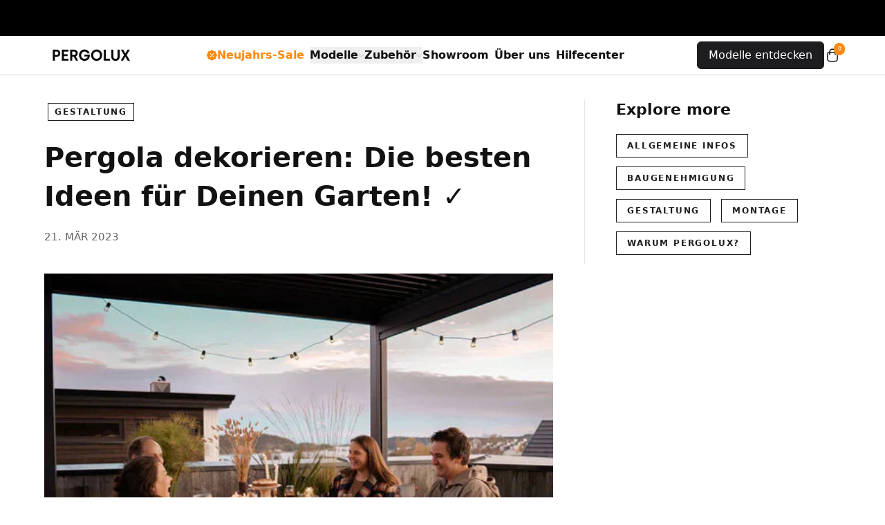

--- FILE ---
content_type: text/html; charset=utf-8
request_url: https://pergolux.de/blogs/blogeintrag/pergola-dekorieren
body_size: 56528
content:
<!doctype html>
<html lang="de">
  <head>
<meta charset="utf-8">
    <meta
      http-equiv="X-UA-Compatible"
      content="IE=edge"
    >
    <meta
      name="viewport"
      content="width=device-width,initial-scale=1"
    >
    <meta
      name="theme-color"
      content="#ffffff"
    >
    <link
      rel="canonical"
      href="https://pergolux.de/blogs/blogeintrag/pergola-dekorieren"
    >

    
    <link
      rel="preconnect"
      href="https://cdn.shopify.com"
      crossorigin
    >
    <link
      rel="preconnect"
      href="https://pergolux-tyskland.myshopify.com"
      crossorigin
    >
    <link
      rel="preload"
      href="//pergolux.de/cdn/shop/t/499/assets/font-apercupro-regular.woff2"
      as="font"
      type="font/woff2"
      crossorigin="anonymous"
    >
    <link
      rel="preload"
      href="//pergolux.de/cdn/shop/t/499/assets/font-albrasans-regular.woff2"
      as="font"
      type="font/woff2"
      crossorigin="anonymous"
    >
    
<link
        rel="icon"
        type="image/png"
        href="//pergolux.de/cdn/shop/files/Blue_Icon_b87685e6-4504-4d3e-9cb9-d25a4d4145ad.png?crop=center&height=32&v=1746194984&width=32"
      ><title>Pergola dekorieren: Die besten Ideen für Deinen Garten! ✓ | PERGOLUX</title>

    
      <meta
        name="description"
        content="Pergola dekorieren » Entdecke vielseitige Inspirationen &amp; erweitere Deinen Garten! ✅ Jetzt Ideen sammeln! ✅"
      >
    
    <script async crossorigin fetchpriority="high" src="/cdn/shopifycloud/importmap-polyfill/es-modules-shim.2.4.0.js"></script>
<script src="//pergolux.de/cdn/shop/files/pandectes-rules.js?v=1403938427241212028" defer></script><script>
  if (!(HTMLScriptElement.supports && HTMLScriptElement.supports('importmap'))) {
    const el = document.createElement('script');
    el.async = true;
    el.src = "//pergolux.de/cdn/shop/t/499/assets/import-map-polyfill.js";
    document.head.appendChild(el);
  }
</script>

<script type="importmap">
  {
    "imports": {
      "petite-vue": "//pergolux.de/cdn/shop/t/499/assets/petite-vue.es.js",
      "cart": "//pergolux.de/cdn/shop/t/499/assets/cart.js?v=114946152825390503281766048108",
      "tracking-events": "//pergolux.de/cdn/shop/t/499/assets/tracking-events.js?v=8654081521992993631766048108",
      "micro-conversions": "//pergolux.de/cdn/shop/t/499/assets/micro-conversions.js?v=106382760226426556321766048108",
      "utils": "//pergolux.de/cdn/shop/t/499/assets/utils.js?v=182338596245013154441766048108",
      "scroll-animation": "//pergolux.de/cdn/shop/t/499/assets/scroll-animation.js?v=164907702469163872951766048108",
      "app/cart": "//pergolux.de/cdn/shop/t/499/assets/app-cart.js?v=144997092054870181041766048108",
      "component/modal": "//pergolux.de/cdn/shop/t/499/assets/component-modal.js?v=130024683865756403751766048108",
      "component/modal-trigger": "//pergolux.de/cdn/shop/t/499/assets/component-modal-trigger.js?v=38107153822721256801766048108",
      "app/accordion": "//pergolux.de/cdn/shop/t/499/assets/app-accordion.js?v=177667065566060317591766048108",
      "component/slider": "//pergolux.de/cdn/shop/t/499/assets/component-slider.js?v=158133545737769713081766048108",
      "app/video": "//pergolux.de/cdn/shop/t/499/assets/app-video.js?v=38592602219046272611766048108",
      "app/header": "//pergolux.de/cdn/shop/t/499/assets/app-header.js?v=12236002892597298261766048108",
      "app/status-indicator": "//pergolux.de/cdn/shop/t/499/assets/app-status-indicator.js?v=45072146239239427781766048108",
      "app/pdp-gallery": "//pergolux.de/cdn/shop/t/499/assets/app-pdp-gallery.js?v=75348263969420723431766048108",
      "app/pdp-gallery-custom": "//pergolux.de/cdn/shop/t/499/assets/app-pdp-gallery-custom.js?v=35270338574253987411766048108",
      "component/image": "//pergolux.de/cdn/shop/t/499/assets/component-image.js?v=34693989348633707671766048108",
      "app/cart-drawer": "//pergolux.de/cdn/shop/t/499/assets/app-cart-drawer.js?v=48604990974508643841766048108",
      "app/assembly-partner": "//pergolux.de/cdn/shop/t/499/assets/app-assembly-partner.js?v=60479016077860528241766048108",
      "app/variant-selector": "//pergolux.de/cdn/shop/t/499/assets/app-variant-selector.js?v=2529693780079051181766048108",
      "app/variant": "//pergolux.de/cdn/shop/t/499/assets/app-variant.js?v=110456433462676632381766048108",
      "app/sidewalls": "//pergolux.de/cdn/shop/t/499/assets/app-sidewalls.js?v=25073828003960106781766048108",
      "app/optional-accessories": "//pergolux.de/cdn/shop/t/499/assets/app-optional-accessories.js?v=136173661805360227911766048108",
      "legacy/components/image-element": "//pergolux.de/cdn/shop/t/499/assets/image-element.js?v=135643298009532111711766048108",
      "legacy/components/product-grid-item": "//pergolux.de/cdn/shop/t/499/assets/product-grid-item.js?v=52854375093933269701766048108",
      "legacy/components/quick-shop": "//pergolux.de/cdn/shop/t/499/assets/quick-shop.js?v=119176171523456760041766048108",
      "legacy/components/quick-add": "//pergolux.de/cdn/shop/t/499/assets/quick-add.js?v=10611833354006561611766048108",
      "app/countdown": "//pergolux.de/cdn/shop/t/499/assets/app-countdown.js?v=44781513789660990231766048108",
      "app/collapsible-text": "//pergolux.de/cdn/shop/t/499/assets/app-collapsible-text.js?v=118249924975000948831766048108",
      "app/add-to-cart-form": "//pergolux.de/cdn/shop/t/499/assets/app-add-to-cart-form.js?v=131607900975957100911766048108",
      "app/mobile-menu": "//pergolux.de/cdn/shop/t/499/assets/app-mobile-menu.js?v=155829116253952526041766048108",
      "app/custom-made-price": "//pergolux.de/cdn/shop/t/499/assets/app-custom-made-price.js?v=35007107641872002791766048108",
      "app/save-for-later": "//pergolux.de/cdn/shop/t/499/assets/app-save-for-later.js?v=5849831526827250291766048108",
      "app/default-cart": "//pergolux.de/cdn/shop/t/499/assets/app-default-cart.js?v=114742987706122480921766048108",
      "app/quantity-selector": "//pergolux.de/cdn/shop/t/499/assets/app-quantity-selector.js?v=178775872375245598051766048108",
      "app/grouped-modal": "//pergolux.de/cdn/shop/t/499/assets/app-grouped-modal.js?v=115646267985725625371766048108",
      "app/stock-urgency": "//pergolux.de/cdn/shop/t/499/assets/app-stock-urgency.js?v=10418692484877608671766048108",
      "app/product-views": "//pergolux.de/cdn/shop/t/499/assets/app-product-views.js?v=1267411151097129321766048108",
      "app/assembly-option": "//pergolux.de/cdn/shop/t/499/assets/app-assembly-option.js?v=65942598813801011441766048108"
    }
  }
</script>

<meta
  property="og:site_name"
  content="Pergolux"
>
<meta
  property="og:url"
  content="https://pergolux.de/blogs/blogeintrag/pergola-dekorieren"
>
<meta
  property="og:title"
  content="Pergola dekorieren: Die besten Ideen für Deinen Garten! ✓"
>
<meta
  property="og:type"
  content="article"
>
<meta
  property="og:description"
  content="Pergola dekorieren » Entdecke vielseitige Inspirationen &amp; erweitere Deinen Garten! ✅ Jetzt Ideen sammeln! ✅"
><meta
    property="og:image"
    content="http://pergolux.de/cdn/shop/articles/pergola_dekorieren_520x500_520x500_520x500_1d1973a4-82fc-4b85-922d-35c3b723b285.webp?v=1745601292"
  >
  <meta
    property="og:image:secure_url"
    content="https://pergolux.de/cdn/shop/articles/pergola_dekorieren_520x500_520x500_520x500_1d1973a4-82fc-4b85-922d-35c3b723b285.webp?v=1745601292"
  >
  <meta
    property="og:image:width"
    content="520"
  >
  <meta
    property="og:image:height"
    content="390"
  ><meta
  name="twitter:card"
  content="summary_large_image"
>
<meta
  name="twitter:title"
  content="Pergola dekorieren: Die besten Ideen für Deinen Garten! ✓"
>
<meta
  name="twitter:description"
  content="Pergola dekorieren » Entdecke vielseitige Inspirationen &amp; erweitere Deinen Garten! ✅ Jetzt Ideen sammeln! ✅"
>
<style data-shopify>@font-face {
      font-display: swap;
      font-family: 'font-apercupro';
      font-style: normal;
      font-weight: 400;
      src:
        local('font-apercupro'),
        url('//pergolux.de/cdn/shop/t/499/assets/font-apercupro-regular.woff2') format('woff2');
    }
    @font-face {
      font-display: swap;
      font-family: 'font-apercupro';
      font-style: normal;
      font-weight: 500;
      src:
          local('font-apercupro'),
          url('//pergolux.de/cdn/shop/t/499/assets/font-apercupro-medium.woff2') format('woff2');
    }
    @font-face {
      font-display: swap;
      font-family: 'font-apercupro';
      font-style: normal;
      font-weight: 700;
      src:
          local('font-apercupro'),
          url('//pergolux.de/cdn/shop/t/499/assets/font-apercupro-bold.woff2') format('woff2');
    }

    :root, html, body {
      --font-body: 'font-apercupro' !important;
      --font-body-fallback: 'Arial' !important;
    }@font-face {
      font-display: swap;
      font-family: 'font-albrasans';
      font-style: normal;
      font-weight: 400;
      src:
        local('font-albrasans'),
        url('//pergolux.de/cdn/shop/t/499/assets/font-albrasans-regular.woff2') format('woff2');
    }
    @font-face {
      font-display: swap;
      font-family: 'font-albrasans';
      font-style: normal;
      font-weight: 500;
      src:
          local('font-albrasans'),
          url('//pergolux.de/cdn/shop/t/499/assets/font-albrasans-medium.woff2') format('woff2');
    }
    @font-face {
      font-display: swap;
      font-family: 'font-albrasans';
      font-style: normal;
      font-weight: 700;
      src:
          local('font-albrasans'),
          url('//pergolux.de/cdn/shop/t/499/assets/font-albrasans-bold.woff2') format('woff2');
    }

    :root, html {
      --font-header: 'font-albrasans' !important;
      --font-header-fallback: 'Arial' !important;
    }:root {
    --content-max-width: 1440px;
    --timer-icon-color: #32d74b;
    --timer-background-color: #1d1d1f;
    --timer-text-color: #32d74b;
    --timer-color: #FFFFFF;
    --timer-border-color: #454545;
  }

  
    :root,
    .color-scheme-1 {
      --color-background: #ffffff;
      --color-foreground: #121212;

      --color-primary-button: #ffffff;
      --background-primary-button: #121212;
      --color-secondary-button: #121212;
      --background-secondary-button: #ffffff;
      --border-secondary-button: #121212;

      --timer-icon-custom-color: #121212;
      --timer-text-custom-color: #121212;
      --timer-custom-color: #ffffff;
      --timer-background-custom-color: #1d1d1f;
      --timer-border-custom-color: #454545;
    }

    body, .color-scheme-1 {
      color: var(--color-foreground);
      background-color: var(--color-background);
    }
  
    
    .color-scheme-2 {
      --color-background: #121212;
      --color-foreground: #ffffff;

      --color-primary-button: #121212;
      --background-primary-button: #ffffff;
      --color-secondary-button: #ffffff;
      --background-secondary-button: #121212;
      --border-secondary-button: #ffffff;

      --timer-icon-custom-color: #121212;
      --timer-text-custom-color: #121212;
      --timer-custom-color: #ffffff;
      --timer-background-custom-color: #1d1d1f;
      --timer-border-custom-color: #454545;
    }

    body, .color-scheme-1, .color-scheme-2 {
      color: var(--color-foreground);
      background-color: var(--color-background);
    }
  
    
    .color-scheme-3 {
      --color-background: #242833;
      --color-foreground: #ffffff;

      --color-primary-button: #ffffff;
      --background-primary-button: #ffffff;
      --color-secondary-button: #ffffff;
      --background-secondary-button: #121212;
      --border-secondary-button: ;

      --timer-icon-custom-color: #121212;
      --timer-text-custom-color: #121212;
      --timer-custom-color: #ffffff;
      --timer-background-custom-color: #1d1d1f;
      --timer-border-custom-color: #454545;
    }

    body, .color-scheme-1, .color-scheme-2, .color-scheme-3 {
      color: var(--color-foreground);
      background-color: var(--color-background);
    }
  
    
    .color-scheme-4 {
      --color-background: #121212;
      --color-foreground: #ffffff;

      --color-primary-button: #ffffff;
      --background-primary-button: #ffffff;
      --color-secondary-button: #ffffff;
      --background-secondary-button: #121212;
      --border-secondary-button: ;

      --timer-icon-custom-color: #1dff7b;
      --timer-text-custom-color: #1dff7b;
      --timer-custom-color: #ffffff;
      --timer-background-custom-color: #1d1d1f;
      --timer-border-custom-color: #454545;
    }

    body, .color-scheme-1, .color-scheme-2, .color-scheme-3, .color-scheme-4 {
      color: var(--color-foreground);
      background-color: var(--color-background);
    }
  
    
    .color-scheme-5 {
      --color-background: #334fb4;
      --color-foreground: #ffffff;

      --color-primary-button: #ffffff;
      --background-primary-button: #ffffff;
      --color-secondary-button: #ffffff;
      --background-secondary-button: #121212;
      --border-secondary-button: ;

      --timer-icon-custom-color: #121212;
      --timer-text-custom-color: #121212;
      --timer-custom-color: #ffffff;
      --timer-background-custom-color: #1d1d1f;
      --timer-border-custom-color: #454545;
    }

    body, .color-scheme-1, .color-scheme-2, .color-scheme-3, .color-scheme-4, .color-scheme-5 {
      color: var(--color-foreground);
      background-color: var(--color-background);
    }
  
    
    .color-scheme-52f26b7f-5a88-4f10-9166-9ac0b6580189 {
      --color-background: #fae9e9;
      --color-foreground: #541010;

      --color-primary-button: #ffffff;
      --background-primary-button: #121212;
      --color-secondary-button: #121212;
      --background-secondary-button: #ffffff;
      --border-secondary-button: #121212;

      --timer-icon-custom-color: #121212;
      --timer-text-custom-color: #121212;
      --timer-custom-color: #ffffff;
      --timer-background-custom-color: #1d1d1f;
      --timer-border-custom-color: #454545;
    }

    body, .color-scheme-1, .color-scheme-2, .color-scheme-3, .color-scheme-4, .color-scheme-5, .color-scheme-52f26b7f-5a88-4f10-9166-9ac0b6580189 {
      color: var(--color-foreground);
      background-color: var(--color-background);
    }
  
    
    .color-scheme-0ba19918-2f24-43cd-814c-eb2a10c982ab {
      --color-background: #121212;
      --color-foreground: #ffffff;

      --color-primary-button: #ffffff;
      --background-primary-button: #ffffff;
      --color-secondary-button: #ffffff;
      --background-secondary-button: #121212;
      --border-secondary-button: rgba(0,0,0,0);

      --timer-icon-custom-color: #fc8a11;
      --timer-text-custom-color: #fc8a11;
      --timer-custom-color: #ffffff;
      --timer-background-custom-color: #1d1d1f;
      --timer-border-custom-color: #454545;
    }

    body, .color-scheme-1, .color-scheme-2, .color-scheme-3, .color-scheme-4, .color-scheme-5, .color-scheme-52f26b7f-5a88-4f10-9166-9ac0b6580189, .color-scheme-0ba19918-2f24-43cd-814c-eb2a10c982ab {
      color: var(--color-foreground);
      background-color: var(--color-background);
    }
  
    
    .color-scheme-3f2843a4-0f47-41ab-94f5-8eea38da0fda {
      --color-background: #c2e0cc;
      --color-foreground: #0a1e11;

      --color-primary-button: #ffffff;
      --background-primary-button: #121212;
      --color-secondary-button: #121212;
      --background-secondary-button: #ffffff;
      --border-secondary-button: #121212;

      --timer-icon-custom-color: #1dff7b;
      --timer-text-custom-color: #1dff7b;
      --timer-custom-color: #ffffff;
      --timer-background-custom-color: #1d1d1f;
      --timer-border-custom-color: #454545;
    }

    body, .color-scheme-1, .color-scheme-2, .color-scheme-3, .color-scheme-4, .color-scheme-5, .color-scheme-52f26b7f-5a88-4f10-9166-9ac0b6580189, .color-scheme-0ba19918-2f24-43cd-814c-eb2a10c982ab, .color-scheme-3f2843a4-0f47-41ab-94f5-8eea38da0fda {
      color: var(--color-foreground);
      background-color: var(--color-background);
    }
  
</style><script
      type="module"
      src="//pergolux.de/cdn/shop/t/499/assets/is-land.min.js"
    ></script>

    <script>
      window.theme = window.theme || {};
      window.Shopify = window.Shopify || {};

      window.shopUrl = 'https://pergolux.de';

      window.theme.settings = {
        money_format: "{{ amount_no_decimals_with_comma_separator }} €",
      }

      window.routes = {
        cart_url: '/cart.js',
        cart_add_url: '/cart/add.js',
        cart_change_url: '/cart/change.js',
        cart_update_url: '/cart/update.js',
        predictive_search_url: '/search/suggest',
      };

      window.constants = {
        FEET_TO_MM: 304.8,
        INCHES_TO_MM: 25.4,
        INCHES_PER_FOOT: 12,
      };
    </script>

    <script
      type="module"
      src="//pergolux.de/cdn/shop/t/499/assets/main.js?v=118154677372868261791766048108"
    ></script>

    <script
      async
      data-src="https://www.youtube.com/iframe_api"
    ></script>

    
    <link href="//pergolux.de/cdn/shop/t/499/assets/main.css?v=83654670682366026311766048108" rel="stylesheet" type="text/css" media="all" />
    

    <script>window.performance && window.performance.mark && window.performance.mark('shopify.content_for_header.start');</script><meta name="google-site-verification" content="fa5N_kO69e_To5IheM7KNwdgUF3VOlNKvL-rhmYVUlU">
<meta name="facebook-domain-verification" content="vni1ygq2ds3nrivy7sk3li73d59oq5">
<meta id="shopify-digital-wallet" name="shopify-digital-wallet" content="/57521733813/digital_wallets/dialog">
<meta name="shopify-checkout-api-token" content="3d448d38d4aa50293935cf1dd1663c39">
<meta id="in-context-paypal-metadata" data-shop-id="57521733813" data-venmo-supported="false" data-environment="production" data-locale="de_DE" data-paypal-v4="true" data-currency="EUR">
<link rel="alternate" type="application/atom+xml" title="Feed" href="/blogs/blogeintrag.atom" />
<link rel="alternate" hreflang="x-default" href="https://pergolux.de/blogs/blogeintrag/pergola-dekorieren">
<link rel="alternate" hreflang="de-AT" href="https://at.pergolux.de/blogs/blogeintrag/pergola-dekorieren">
<link rel="alternate" hreflang="de-DE" href="https://pergolux.de/blogs/blogeintrag/pergola-dekorieren">
<script async="async" src="/checkouts/internal/preloads.js?locale=de-DE"></script>
<link rel="preconnect" href="https://shop.app" crossorigin="anonymous">
<script async="async" src="https://shop.app/checkouts/internal/preloads.js?locale=de-DE&shop_id=57521733813" crossorigin="anonymous"></script>
<script id="apple-pay-shop-capabilities" type="application/json">{"shopId":57521733813,"countryCode":"DE","currencyCode":"EUR","merchantCapabilities":["supports3DS"],"merchantId":"gid:\/\/shopify\/Shop\/57521733813","merchantName":"PERGOLUX GmbH","requiredBillingContactFields":["postalAddress","email","phone"],"requiredShippingContactFields":["postalAddress","email","phone"],"shippingType":"shipping","supportedNetworks":["visa","maestro","masterCard","amex"],"total":{"type":"pending","label":"PERGOLUX GmbH","amount":"1.00"},"shopifyPaymentsEnabled":true,"supportsSubscriptions":true}</script>
<script id="shopify-features" type="application/json">{"accessToken":"3d448d38d4aa50293935cf1dd1663c39","betas":["rich-media-storefront-analytics"],"domain":"pergolux.de","predictiveSearch":true,"shopId":57521733813,"locale":"de"}</script>
<script>var Shopify = Shopify || {};
Shopify.shop = "pergolux-tyskland.myshopify.com";
Shopify.locale = "de";
Shopify.currency = {"active":"EUR","rate":"1.0"};
Shopify.country = "DE";
Shopify.theme = {"name":"PRODUCTION 3.0 - new year","id":188939305335,"schema_name":"shoplab base theme","schema_version":"1.0.3","theme_store_id":null,"role":"main"};
Shopify.theme.handle = "null";
Shopify.theme.style = {"id":null,"handle":null};
Shopify.cdnHost = "pergolux.de/cdn";
Shopify.routes = Shopify.routes || {};
Shopify.routes.root = "/";</script>
<script type="module">!function(o){(o.Shopify=o.Shopify||{}).modules=!0}(window);</script>
<script>!function(o){function n(){var o=[];function n(){o.push(Array.prototype.slice.apply(arguments))}return n.q=o,n}var t=o.Shopify=o.Shopify||{};t.loadFeatures=n(),t.autoloadFeatures=n()}(window);</script>
<script>
  window.ShopifyPay = window.ShopifyPay || {};
  window.ShopifyPay.apiHost = "shop.app\/pay";
  window.ShopifyPay.redirectState = null;
</script>
<script id="shop-js-analytics" type="application/json">{"pageType":"article"}</script>
<script defer="defer" async type="module" src="//pergolux.de/cdn/shopifycloud/shop-js/modules/v2/client.init-shop-cart-sync_CqW1pdan.de.esm.js"></script>
<script defer="defer" async type="module" src="//pergolux.de/cdn/shopifycloud/shop-js/modules/v2/chunk.common_CnfwdMT9.esm.js"></script>
<script type="module">
  await import("//pergolux.de/cdn/shopifycloud/shop-js/modules/v2/client.init-shop-cart-sync_CqW1pdan.de.esm.js");
await import("//pergolux.de/cdn/shopifycloud/shop-js/modules/v2/chunk.common_CnfwdMT9.esm.js");

  window.Shopify.SignInWithShop?.initShopCartSync?.({"fedCMEnabled":true,"windoidEnabled":true});

</script>
<script>
  window.Shopify = window.Shopify || {};
  if (!window.Shopify.featureAssets) window.Shopify.featureAssets = {};
  window.Shopify.featureAssets['shop-js'] = {"shop-cart-sync":["modules/v2/client.shop-cart-sync_CrkZf81D.de.esm.js","modules/v2/chunk.common_CnfwdMT9.esm.js"],"shop-button":["modules/v2/client.shop-button_B2EfINiE.de.esm.js","modules/v2/chunk.common_CnfwdMT9.esm.js"],"init-fed-cm":["modules/v2/client.init-fed-cm_Droe1H6p.de.esm.js","modules/v2/chunk.common_CnfwdMT9.esm.js"],"init-windoid":["modules/v2/client.init-windoid_ClnbAyE-.de.esm.js","modules/v2/chunk.common_CnfwdMT9.esm.js"],"init-shop-email-lookup-coordinator":["modules/v2/client.init-shop-email-lookup-coordinator_4j55U4ge.de.esm.js","modules/v2/chunk.common_CnfwdMT9.esm.js"],"shop-cash-offers":["modules/v2/client.shop-cash-offers_B-5z9V1O.de.esm.js","modules/v2/chunk.common_CnfwdMT9.esm.js","modules/v2/chunk.modal_B6Z16tND.esm.js"],"init-shop-cart-sync":["modules/v2/client.init-shop-cart-sync_CqW1pdan.de.esm.js","modules/v2/chunk.common_CnfwdMT9.esm.js"],"shop-toast-manager":["modules/v2/client.shop-toast-manager_B6br1fbA.de.esm.js","modules/v2/chunk.common_CnfwdMT9.esm.js"],"pay-button":["modules/v2/client.pay-button_B4SjwO10.de.esm.js","modules/v2/chunk.common_CnfwdMT9.esm.js"],"avatar":["modules/v2/client.avatar_BTnouDA3.de.esm.js"],"shop-login-button":["modules/v2/client.shop-login-button_sFQQhPC_.de.esm.js","modules/v2/chunk.common_CnfwdMT9.esm.js","modules/v2/chunk.modal_B6Z16tND.esm.js"],"init-customer-accounts":["modules/v2/client.init-customer-accounts_CORcfDPP.de.esm.js","modules/v2/client.shop-login-button_sFQQhPC_.de.esm.js","modules/v2/chunk.common_CnfwdMT9.esm.js","modules/v2/chunk.modal_B6Z16tND.esm.js"],"init-customer-accounts-sign-up":["modules/v2/client.init-customer-accounts-sign-up_RPVIhm2X.de.esm.js","modules/v2/client.shop-login-button_sFQQhPC_.de.esm.js","modules/v2/chunk.common_CnfwdMT9.esm.js","modules/v2/chunk.modal_B6Z16tND.esm.js"],"init-shop-for-new-customer-accounts":["modules/v2/client.init-shop-for-new-customer-accounts_D5txbYuH.de.esm.js","modules/v2/client.shop-login-button_sFQQhPC_.de.esm.js","modules/v2/chunk.common_CnfwdMT9.esm.js","modules/v2/chunk.modal_B6Z16tND.esm.js"],"shop-follow-button":["modules/v2/client.shop-follow-button_CAxR2HUu.de.esm.js","modules/v2/chunk.common_CnfwdMT9.esm.js","modules/v2/chunk.modal_B6Z16tND.esm.js"],"lead-capture":["modules/v2/client.lead-capture_D8KuH9Pg.de.esm.js","modules/v2/chunk.common_CnfwdMT9.esm.js","modules/v2/chunk.modal_B6Z16tND.esm.js"],"checkout-modal":["modules/v2/client.checkout-modal_D4o8PyjM.de.esm.js","modules/v2/chunk.common_CnfwdMT9.esm.js","modules/v2/chunk.modal_B6Z16tND.esm.js"],"shop-login":["modules/v2/client.shop-login_EbXNvTVR.de.esm.js","modules/v2/chunk.common_CnfwdMT9.esm.js","modules/v2/chunk.modal_B6Z16tND.esm.js"],"payment-terms":["modules/v2/client.payment-terms_DgcQBOIs.de.esm.js","modules/v2/chunk.common_CnfwdMT9.esm.js","modules/v2/chunk.modal_B6Z16tND.esm.js"]};
</script>
<script>(function() {
  var isLoaded = false;
  function asyncLoad() {
    if (isLoaded) return;
    isLoaded = true;
    var urls = ["https:\/\/plugin.brevo.com\/integrations\/api\/automation\/script?user_connection_id=660156769d630842ae72aadc\u0026ma-key=r2hyv7x1p7jlxb1pte5qxcgd\u0026shop=pergolux-tyskland.myshopify.com","https:\/\/plugin.brevo.com\/integrations\/api\/sy\/cart_tracking\/script?ma-key=r2hyv7x1p7jlxb1pte5qxcgd\u0026user_connection_id=660156769d630842ae72aadc\u0026shop=pergolux-tyskland.myshopify.com","https:\/\/api-eu1.hubapi.com\/scriptloader\/v1\/145942945.js?shop=pergolux-tyskland.myshopify.com","https:\/\/s3-us-west-2.amazonaws.com\/unific-ipaas-cdn\/js\/unific-util-shopify.js?shop=pergolux-tyskland.myshopify.com","https:\/\/drh2y2ua6ta1u.cloudfront.net\/embed.js?shop=pergolux-tyskland.myshopify.com","https:\/\/tseish-app.connect.trustedshops.com\/esc.js?apiBaseUrl=aHR0cHM6Ly90c2Vpc2gtYXBwLmNvbm5lY3QudHJ1c3RlZHNob3BzLmNvbQ==\u0026instanceId=cGVyZ29sdXgtdHlza2xhbmQubXlzaG9waWZ5LmNvbQ==\u0026shop=pergolux-tyskland.myshopify.com","https:\/\/s3.eu-west-1.amazonaws.com\/production-klarna-il-shopify-osm\/0b7fe7c4a98ef8166eeafee767bc667686567a25\/pergolux-tyskland.myshopify.com-1766387650994.js?shop=pergolux-tyskland.myshopify.com"];
    for (var i = 0; i < urls.length; i++) {
      var s = document.createElement('script');
      s.type = 'text/javascript';
      s.async = true;
      s.src = urls[i];
      var x = document.getElementsByTagName('script')[0];
      x.parentNode.insertBefore(s, x);
    }
  };
  if(window.attachEvent) {
    window.attachEvent('onload', asyncLoad);
  } else {
    window.addEventListener('load', asyncLoad, false);
  }
})();</script>
<script id="__st">var __st={"a":57521733813,"offset":3600,"reqid":"59e3cc11-5a8f-44b1-afde-38290c3affb5-1767865126","pageurl":"pergolux.de\/blogs\/blogeintrag\/pergola-dekorieren","s":"articles-604863430923","u":"3c2d187c7cee","p":"article","rtyp":"article","rid":604863430923};</script>
<script>window.ShopifyPaypalV4VisibilityTracking = true;</script>
<script id="captcha-bootstrap">!function(){'use strict';const t='contact',e='account',n='new_comment',o=[[t,t],['blogs',n],['comments',n],[t,'customer']],c=[[e,'customer_login'],[e,'guest_login'],[e,'recover_customer_password'],[e,'create_customer']],r=t=>t.map((([t,e])=>`form[action*='/${t}']:not([data-nocaptcha='true']) input[name='form_type'][value='${e}']`)).join(','),a=t=>()=>t?[...document.querySelectorAll(t)].map((t=>t.form)):[];function s(){const t=[...o],e=r(t);return a(e)}const i='password',u='form_key',d=['recaptcha-v3-token','g-recaptcha-response','h-captcha-response',i],f=()=>{try{return window.sessionStorage}catch{return}},m='__shopify_v',_=t=>t.elements[u];function p(t,e,n=!1){try{const o=window.sessionStorage,c=JSON.parse(o.getItem(e)),{data:r}=function(t){const{data:e,action:n}=t;return t[m]||n?{data:e,action:n}:{data:t,action:n}}(c);for(const[e,n]of Object.entries(r))t.elements[e]&&(t.elements[e].value=n);n&&o.removeItem(e)}catch(o){console.error('form repopulation failed',{error:o})}}const l='form_type',E='cptcha';function T(t){t.dataset[E]=!0}const w=window,h=w.document,L='Shopify',v='ce_forms',y='captcha';let A=!1;((t,e)=>{const n=(g='f06e6c50-85a8-45c8-87d0-21a2b65856fe',I='https://cdn.shopify.com/shopifycloud/storefront-forms-hcaptcha/ce_storefront_forms_captcha_hcaptcha.v1.5.2.iife.js',D={infoText:'Durch hCaptcha geschützt',privacyText:'Datenschutz',termsText:'Allgemeine Geschäftsbedingungen'},(t,e,n)=>{const o=w[L][v],c=o.bindForm;if(c)return c(t,g,e,D).then(n);var r;o.q.push([[t,g,e,D],n]),r=I,A||(h.body.append(Object.assign(h.createElement('script'),{id:'captcha-provider',async:!0,src:r})),A=!0)});var g,I,D;w[L]=w[L]||{},w[L][v]=w[L][v]||{},w[L][v].q=[],w[L][y]=w[L][y]||{},w[L][y].protect=function(t,e){n(t,void 0,e),T(t)},Object.freeze(w[L][y]),function(t,e,n,w,h,L){const[v,y,A,g]=function(t,e,n){const i=e?o:[],u=t?c:[],d=[...i,...u],f=r(d),m=r(i),_=r(d.filter((([t,e])=>n.includes(e))));return[a(f),a(m),a(_),s()]}(w,h,L),I=t=>{const e=t.target;return e instanceof HTMLFormElement?e:e&&e.form},D=t=>v().includes(t);t.addEventListener('submit',(t=>{const e=I(t);if(!e)return;const n=D(e)&&!e.dataset.hcaptchaBound&&!e.dataset.recaptchaBound,o=_(e),c=g().includes(e)&&(!o||!o.value);(n||c)&&t.preventDefault(),c&&!n&&(function(t){try{if(!f())return;!function(t){const e=f();if(!e)return;const n=_(t);if(!n)return;const o=n.value;o&&e.removeItem(o)}(t);const e=Array.from(Array(32),(()=>Math.random().toString(36)[2])).join('');!function(t,e){_(t)||t.append(Object.assign(document.createElement('input'),{type:'hidden',name:u})),t.elements[u].value=e}(t,e),function(t,e){const n=f();if(!n)return;const o=[...t.querySelectorAll(`input[type='${i}']`)].map((({name:t})=>t)),c=[...d,...o],r={};for(const[a,s]of new FormData(t).entries())c.includes(a)||(r[a]=s);n.setItem(e,JSON.stringify({[m]:1,action:t.action,data:r}))}(t,e)}catch(e){console.error('failed to persist form',e)}}(e),e.submit())}));const S=(t,e)=>{t&&!t.dataset[E]&&(n(t,e.some((e=>e===t))),T(t))};for(const o of['focusin','change'])t.addEventListener(o,(t=>{const e=I(t);D(e)&&S(e,y())}));const B=e.get('form_key'),M=e.get(l),P=B&&M;t.addEventListener('DOMContentLoaded',(()=>{const t=y();if(P)for(const e of t)e.elements[l].value===M&&p(e,B);[...new Set([...A(),...v().filter((t=>'true'===t.dataset.shopifyCaptcha))])].forEach((e=>S(e,t)))}))}(h,new URLSearchParams(w.location.search),n,t,e,['guest_login'])})(!0,!0)}();</script>
<script integrity="sha256-4kQ18oKyAcykRKYeNunJcIwy7WH5gtpwJnB7kiuLZ1E=" data-source-attribution="shopify.loadfeatures" defer="defer" src="//pergolux.de/cdn/shopifycloud/storefront/assets/storefront/load_feature-a0a9edcb.js" crossorigin="anonymous"></script>
<script crossorigin="anonymous" defer="defer" src="//pergolux.de/cdn/shopifycloud/storefront/assets/shopify_pay/storefront-65b4c6d7.js?v=20250812"></script>
<script data-source-attribution="shopify.dynamic_checkout.dynamic.init">var Shopify=Shopify||{};Shopify.PaymentButton=Shopify.PaymentButton||{isStorefrontPortableWallets:!0,init:function(){window.Shopify.PaymentButton.init=function(){};var t=document.createElement("script");t.src="https://pergolux.de/cdn/shopifycloud/portable-wallets/latest/portable-wallets.de.js",t.type="module",document.head.appendChild(t)}};
</script>
<script data-source-attribution="shopify.dynamic_checkout.buyer_consent">
  function portableWalletsHideBuyerConsent(e){var t=document.getElementById("shopify-buyer-consent"),n=document.getElementById("shopify-subscription-policy-button");t&&n&&(t.classList.add("hidden"),t.setAttribute("aria-hidden","true"),n.removeEventListener("click",e))}function portableWalletsShowBuyerConsent(e){var t=document.getElementById("shopify-buyer-consent"),n=document.getElementById("shopify-subscription-policy-button");t&&n&&(t.classList.remove("hidden"),t.removeAttribute("aria-hidden"),n.addEventListener("click",e))}window.Shopify?.PaymentButton&&(window.Shopify.PaymentButton.hideBuyerConsent=portableWalletsHideBuyerConsent,window.Shopify.PaymentButton.showBuyerConsent=portableWalletsShowBuyerConsent);
</script>
<script data-source-attribution="shopify.dynamic_checkout.cart.bootstrap">document.addEventListener("DOMContentLoaded",(function(){function t(){return document.querySelector("shopify-accelerated-checkout-cart, shopify-accelerated-checkout")}if(t())Shopify.PaymentButton.init();else{new MutationObserver((function(e,n){t()&&(Shopify.PaymentButton.init(),n.disconnect())})).observe(document.body,{childList:!0,subtree:!0})}}));
</script>
<link id="shopify-accelerated-checkout-styles" rel="stylesheet" media="screen" href="https://pergolux.de/cdn/shopifycloud/portable-wallets/latest/accelerated-checkout-backwards-compat.css" crossorigin="anonymous">
<style id="shopify-accelerated-checkout-cart">
        #shopify-buyer-consent {
  margin-top: 1em;
  display: inline-block;
  width: 100%;
}

#shopify-buyer-consent.hidden {
  display: none;
}

#shopify-subscription-policy-button {
  background: none;
  border: none;
  padding: 0;
  text-decoration: underline;
  font-size: inherit;
  cursor: pointer;
}

#shopify-subscription-policy-button::before {
  box-shadow: none;
}

      </style>

<script>window.performance && window.performance.mark && window.performance.mark('shopify.content_for_header.end');</script>


<!-- Intelligem Test Tools --><script>
    window.Shopify = window.Shopify || {theme: {id: 188939305335, role: 'main' } };
    window._template = {
        directory: "",
        name: "article",
        suffix: ""
    };
  </script>
  <script
    type="module"
    blocking="render"
    fetchpriority="high"
    src="https://cdn.intelligems.io/esm/6ac11f27cbee/bundle.js"
    async
  ></script><!-- Intelligem Test Tools -->
<!-- BEGIN app block: shopify://apps/geo-pro-geolocation/blocks/geopro/16fc5313-7aee-4e90-ac95-f50fc7c8b657 --><!-- This snippet is used to load Geo:Pro data on the storefront -->
<meta class='geo-ip' content='[base64]/[base64]'>
<!-- This snippet initializes the plugin -->
<script async>
  try {
    const loadGeoPro=()=>{let e=e=>{if(!e||e.isCrawler||"success"!==e.message){window.geopro_cancel="1";return}let o=e.isAdmin?"el-geoip-location-admin":"el-geoip-location",s=Date.now()+864e5;localStorage.setItem(o,JSON.stringify({value:e.data,expires:s})),e.isAdmin&&localStorage.setItem("el-geoip-admin",JSON.stringify({value:"1",expires:s}))},o=new XMLHttpRequest;o.open("GET","https://geo.geoproapp.com?x-api-key=91e359ab7-2b63-539e-1de2-c4bf731367a7",!0),o.responseType="json",o.onload=()=>e(200===o.status?o.response:null),o.send()},load=!["el-geoip-location-admin","el-geoip-location"].some(e=>{try{let o=JSON.parse(localStorage.getItem(e));return o&&o.expires>Date.now()}catch(s){return!1}});load&&loadGeoPro();
  } catch(e) {
    console.warn('Geo:Pro error', e);
    window.geopro_cancel = '1';
  }
</script>
<script src="https://cdn.shopify.com/extensions/019b746b-26da-7a64-a671-397924f34f11/easylocation-195/assets/easylocation-storefront.min.js" type="text/javascript" async></script>


<!-- END app block --><!-- BEGIN app block: shopify://apps/pandectes-gdpr/blocks/banner/58c0baa2-6cc1-480c-9ea6-38d6d559556a -->
  
    <script>
      if (!window.PandectesRulesSettings) {
        window.PandectesRulesSettings = {"store":{"id":57521733813,"adminMode":false,"headless":false,"storefrontRootDomain":"","checkoutRootDomain":"","storefrontAccessToken":""},"banner":{"revokableTrigger":false,"cookiesBlockedByDefault":"7","hybridStrict":false,"isActive":true},"geolocation":{"auOnly":false,"brOnly":false,"caOnly":false,"chOnly":false,"euOnly":false,"jpOnly":false,"nzOnly":false,"quOnly":false,"thOnly":false,"zaOnly":false,"canadaOnly":false,"canadaLaw25":false,"canadaPipeda":false,"globalVisibility":true},"blocker":{"isActive":false,"googleConsentMode":{"isActive":false,"id":"","analyticsId":"","onlyGtm":false,"adwordsId":"","adStorageCategory":4,"analyticsStorageCategory":2,"functionalityStorageCategory":1,"personalizationStorageCategory":1,"securityStorageCategory":0,"customEvent":true,"redactData":false,"urlPassthrough":false,"dataLayerProperty":"dataLayer","waitForUpdate":600,"useNativeChannel":false,"debugMode":false},"facebookPixel":{"isActive":false,"id":"","ldu":false},"microsoft":{"isActive":false,"uetTags":""},"clarity":{"isActive":false,"id":""},"rakuten":{"isActive":false,"cmp":false,"ccpa":false},"gpcIsActive":true,"klaviyoIsActive":false,"defaultBlocked":7,"patterns":{"whiteList":[],"blackList":{"1":[],"2":[],"4":[],"8":[]},"iframesWhiteList":[],"iframesBlackList":{"1":[],"2":[],"4":[],"8":[]},"beaconsWhiteList":[],"beaconsBlackList":{"1":[],"2":[],"4":[],"8":[]}}}};
        window.PandectesRulesSettings.auto = true;
        const rulesScript = document.createElement('script');
        rulesScript.src = "https://cdn.shopify.com/extensions/019b4b70-fcb5-7666-8dba-224cff7a5813/gdpr-204/assets/pandectes-rules.js";
        const firstChild = document.head.firstChild;
        document.head.insertBefore(rulesScript, firstChild);
      }
    </script>
  
  <script>
    
      window.PandectesSettings = {"store":{"id":57521733813,"plan":"plus","theme":"PRODUCTION 3.0","primaryLocale":"de","adminMode":false,"headless":false,"storefrontRootDomain":"","checkoutRootDomain":"","storefrontAccessToken":""},"tsPublished":1763393894,"declaration":{"declDays":"","declName":"","declPath":"","declType":"","isActive":false,"showType":true,"declHours":"","declYears":"","declDomain":"","declMonths":"","declMinutes":"","declPurpose":"","declSeconds":"","declSession":"","showPurpose":true,"declProvider":"","showProvider":true,"declIntroText":"","declRetention":"","declFirstParty":"","declThirdParty":"","showDateGenerated":false},"language":{"unpublished":[],"languageMode":"Multilingual","fallbackLanguage":"de","languageDetection":"browser","languagesSupported":["en"]},"texts":{"managed":{"headerText":{"de":"Wir respektieren deine Privatsphäre","en":"We respect your privacy"},"consentText":{"de":"Wir setzen Cookies ein, um dir die Webseitennutzung zu erleichtern, unsere Produkte zu verbessern und zusammen mit unseren Partnern personalisierte Werbung und Inhalte für dich bereitzustellen. Mit der Auswahl „Alle akzeptieren“ stimmst du der Nutzung technisch nicht notwendiger Cookies auf unserer Website zu. Bitte wähle „Cookie-Einstellungen“, um Deine Einwilligung individuell zu verwalten oder jederzeit zu widerrufen. Weitere Infos in unserer","en":"This website uses cookies to ensure you get the best experience."},"linkText":{"de":"Datenschutzerklärung","en":"Privacy Policy"},"imprintText":{"de":"Impressum","en":"Imprint"},"googleLinkText":{"de":"Google Data Policy","en":"Google's Privacy Terms"},"allowButtonText":{"de":"Akzeptieren","en":"Accept"},"denyButtonText":{"de":"Nur notwendige","en":"Decline"},"dismissButtonText":{"de":"Okay","en":"Ok"},"leaveSiteButtonText":{"de":"Diese Seite verlassen","en":"Leave this site"},"preferencesButtonText":{"de":"Cookie-Einstellungen","en":"Preferences"},"cookiePolicyText":{"de":"Cookie-Richtlinie","en":"Cookie policy"},"preferencesPopupTitleText":{"de":"Cookie-Einstellungen","en":"Manage consent preferences"},"preferencesPopupIntroText":{"de":"Hier kannst du das Tracking und die Analysetools auf unserer Website zulassen oder ausschließen.","en":"We use cookies to optimize website functionality, analyze the performance, and provide personalized experience to you. Some cookies are essential to make the website operate and function correctly. Those cookies cannot be disabled. In this window you can manage your preference of cookies."},"preferencesPopupSaveButtonText":{"de":"Einstellungen speichern","en":"Save preferences"},"preferencesPopupCloseButtonText":{"de":"Schließen","en":"Close"},"preferencesPopupAcceptAllButtonText":{"de":"Alle akzeptieren","en":"Accept all"},"preferencesPopupRejectAllButtonText":{"de":"Nur notwendige","en":"Reject all"},"cookiesDetailsText":{"de":"Cookie-Details","en":"Cookies details"},"preferencesPopupAlwaysAllowedText":{"de":"Immer erlaubt","en":"Always allowed"},"accessSectionParagraphText":{"de":"Sie haben das Recht, jederzeit auf Ihre Daten zuzugreifen.","en":"You have the right to request access to your data at any time."},"accessSectionTitleText":{"de":"Datenübertragbarkeit","en":"Data portability"},"accessSectionAccountInfoActionText":{"de":"persönliche Daten","en":"Personal data"},"accessSectionDownloadReportActionText":{"de":"Alle Daten anfordern","en":"Request export"},"accessSectionGDPRRequestsActionText":{"de":"Anfragen betroffener Personen","en":"Data subject requests"},"accessSectionOrdersRecordsActionText":{"de":"Aufträge","en":"Orders"},"rectificationSectionParagraphText":{"de":"Sie haben das Recht, die Aktualisierung Ihrer Daten zu verlangen, wann immer Sie dies für angemessen halten.","en":"You have the right to request your data to be updated whenever you think it is appropriate."},"rectificationSectionTitleText":{"de":"Datenberichtigung","en":"Data Rectification"},"rectificationCommentPlaceholder":{"de":"Beschreiben Sie, was Sie aktualisieren möchten","en":"Describe what you want to be updated"},"rectificationCommentValidationError":{"de":"Kommentar ist erforderlich","en":"Comment is required"},"rectificationSectionEditAccountActionText":{"de":"Aktualisierung anfordern","en":"Request an update"},"erasureSectionTitleText":{"de":"Recht auf Löschung","en":"Right to be forgotten"},"erasureSectionParagraphText":{"de":"Sie haben das Recht, die Löschung aller Ihrer Daten zu verlangen. Danach können Sie nicht mehr auf Ihr Konto zugreifen.","en":"You have the right to ask all your data to be erased. After that, you will no longer be able to access your account."},"erasureSectionRequestDeletionActionText":{"de":"Löschung personenbezogener Daten anfordern","en":"Request personal data deletion"},"consentDate":{"de":"Zustimmungsdatum","en":"Consent date"},"consentId":{"de":"Einwilligungs-ID","en":"Consent ID"},"consentSectionChangeConsentActionText":{"de":"Einwilligungspräferenz ändern","en":"Change consent preference"},"consentSectionConsentedText":{"de":"Sie haben der Cookie-Richtlinie dieser Website zugestimmt am","en":"You consented to the cookies policy of this website on"},"consentSectionNoConsentText":{"de":"Sie haben der Cookie-Richtlinie dieser Website nicht zugestimmt.","en":"You have not consented to the cookies policy of this website."},"consentSectionTitleText":{"de":"Ihre Cookie-Einwilligung","en":"Your cookie consent"},"consentStatus":{"de":"Einwilligungspräferenz","en":"Consent preference"},"confirmationFailureMessage":{"de":"Ihre Anfrage wurde nicht bestätigt. Bitte versuchen Sie es erneut und wenn das Problem weiterhin besteht, wenden Sie sich an den Ladenbesitzer, um Hilfe zu erhalten","en":"Your request was not verified. Please try again and if problem persists, contact store owner for assistance"},"confirmationFailureTitle":{"de":"Ein Problem ist aufgetreten","en":"A problem occurred"},"confirmationSuccessMessage":{"de":"Wir werden uns in Kürze zu Ihrem Anliegen bei Ihnen melden.","en":"We will soon get back to you as to your request."},"confirmationSuccessTitle":{"de":"Ihre Anfrage wurde bestätigt","en":"Your request is verified"},"guestsSupportEmailFailureMessage":{"de":"Ihre Anfrage wurde nicht übermittelt. Bitte versuchen Sie es erneut und wenn das Problem weiterhin besteht, wenden Sie sich an den Shop-Inhaber, um Hilfe zu erhalten.","en":"Your request was not submitted. Please try again and if problem persists, contact store owner for assistance."},"guestsSupportEmailFailureTitle":{"de":"Ein Problem ist aufgetreten","en":"A problem occurred"},"guestsSupportEmailPlaceholder":{"de":"E-Mail-Addresse","en":"E-mail address"},"guestsSupportEmailSuccessMessage":{"de":"Wenn Sie als Kunde dieses Shops registriert sind, erhalten Sie in Kürze eine E-Mail mit Anweisungen zum weiteren Vorgehen.","en":"If you are registered as a customer of this store, you will soon receive an email with instructions on how to proceed."},"guestsSupportEmailSuccessTitle":{"de":"Vielen Dank für die Anfrage","en":"Thank you for your request"},"guestsSupportEmailValidationError":{"de":"Email ist ungültig","en":"Email is not valid"},"guestsSupportInfoText":{"de":"Bitte loggen Sie sich mit Ihrem Kundenkonto ein, um fortzufahren.","en":"Please login with your customer account to further proceed."},"submitButton":{"de":"einreichen","en":"Submit"},"submittingButton":{"de":"Senden...","en":"Submitting..."},"cancelButton":{"de":"Abbrechen","en":"Cancel"},"declIntroText":{"de":"Wir verwenden Cookies, um die Funktionalität der Website zu optimieren, die Leistung zu analysieren und Ihnen ein personalisiertes Erlebnis zu bieten. Einige Cookies sind für den ordnungsgemäßen Betrieb der Website unerlässlich. Diese Cookies können nicht deaktiviert werden. In diesem Fenster können Sie Ihre Präferenzen für Cookies verwalten.","en":"We use cookies to optimize website functionality, analyze the performance, and provide personalized experience to you. Some cookies are essential to make the website operate and function correctly. Those cookies cannot be disabled. In this window you can manage your preference of cookies."},"declName":{"de":"Name","en":"Name"},"declPurpose":{"de":"Zweck","en":"Purpose"},"declType":{"de":"Typ","en":"Type"},"declRetention":{"de":"Speicherdauer","en":"Retention"},"declProvider":{"de":"Anbieter","en":"Provider"},"declFirstParty":{"de":"Erstanbieter","en":"First-party"},"declThirdParty":{"de":"Drittanbieter","en":"Third-party"},"declSeconds":{"de":"Sekunden","en":"seconds"},"declMinutes":{"de":"Minuten","en":"minutes"},"declHours":{"de":"Std.","en":"hours"},"declDays":{"de":"Tage","en":"days"},"declWeeks":{"de":"Woche(n)","en":"week(s)"},"declMonths":{"de":"Monate","en":"months"},"declYears":{"de":"Jahre","en":"years"},"declSession":{"de":"Sitzung","en":"Session"},"declDomain":{"de":"Domain","en":"Domain"},"declPath":{"de":"Weg","en":"Path"}},"categories":{"strictlyNecessaryCookiesTitleText":{"de":"Essenzielle Cookies","en":"Strictly necessary cookies"},"strictlyNecessaryCookiesDescriptionText":{"de":"Diese Cookies sind unerlässlich, damit du dich auf unserer Website bewegen und ihre Funktionen nutzen kannst, z. B. den Zugang zu sicheren Bereichen der Website. Ohne diese Cookies können die von dir angeforderten Dienste, wie z. B. Warenkörbe oder elektronische Rechnungsstellung, nicht angeboten werden.","en":"These cookies are essential in order to enable you to move around the website and use its features, such as accessing secure areas of the website. The website cannot function properly without these cookies."},"functionalityCookiesTitleText":{"de":"Funktionale Cookies","en":"Functional cookies"},"functionalityCookiesDescriptionText":{"de":"Diese Cookies ermöglichen es der Website, sich an die von dir getroffenen Einstellungen zu erinnern (z. B. an deine Sprache oder die Region, in der du dich befindest) und erweiterte, persönlichere Funktionen anzubieten. So kann unsere Website dir personalisierte Angebote und Inhalte anzeigen. Diese Cookies können auch verwendet werden, um sich an Änderungen zu erinnern, die du an der Textgröße, den Schriftarten und anderen Teilen der Webseiten vorgenommen hast, die man anpassen kann. Sie können auch verwendet werden, um Dienste bereitzustellen, die du angefordert hast, wie z. B. das Ansehen eines Videos oder das Kommentieren eines Blogs. Die von diesen Cookies gesammelten Informationen können anonymisiert werden, und sie können deine Surfaktivitäten auf anderen Websites nicht nachverfolgen.","en":"These cookies enable the site to provide enhanced functionality and personalisation. They may be set by us or by third party providers whose services we have added to our pages. If you do not allow these cookies then some or all of these services may not function properly."},"performanceCookiesTitleText":{"de":"Performance Cookies","en":"Performance cookies"},"performanceCookiesDescriptionText":{"de":"Diese Cookies sammeln Informationen darüber, wie Besucher eine Website nutzen, z. B. welche Seiten sie am häufigsten besuchen und ob sie Fehlermeldungen von Webseiten erhalten. Diese Cookies sammeln keine Informationen, die einen Besucher identifizieren. Alle Informationen, die diese Cookies sammeln, sind aggregiert und daher anonym. Sie werden nur verwendet, um die Funktionsweise einer Website zu verbessern.","en":"These cookies enable us to monitor and improve the performance of our website. For example, they allow us to count visits, identify traffic sources and see which parts of the site are most popular."},"targetingCookiesTitleText":{"de":"Targeting Cookies","en":"Targeting cookies"},"targetingCookiesDescriptionText":{"de":"Diese Cookies werden verwendet, um dir Werbung anzuzeigen, die für dich und deine Interessen relevanter ist. Sie werden auch verwendet, um die Anzahl der Anzeigen zu begrenzen und die Wirksamkeit der Werbekampagne zu messen. Sie werden in der Regel von Werbenetzwerken mit der Erlaubnis des Website-Betreibers gesetzt. Sie merken sich, dass du eine Website besucht hast, und diese Informationen werden an andere Organisationen wie z. B. Werbetreibende weitergegeben. Häufig sind Targeting- oder Werbe-Cookies mit Funktionen verknüpft, die von der anderen Organisation bereitgestellt werden.","en":"These cookies may be set through our site by our advertising partners. They may be used by those companies to build a profile of your interests and show you relevant adverts on other sites.    They do not store directly personal information, but are based on uniquely identifying your browser and internet device. If you do not allow these cookies, you will experience less targeted advertising."},"unclassifiedCookiesTitleText":{"de":"Nicht klassifizierte Cookies","en":"Unclassified cookies"},"unclassifiedCookiesDescriptionText":{"de":"Nicht klassifizierte Cookies sind Cookies, die wir zusammen mit den Anbietern der einzelnen Cookies klassifizieren wollen.","en":"Unclassified cookies are cookies that we are in the process of classifying, together with the providers of individual cookies."}},"auto":{}},"library":{"previewMode":false,"fadeInTimeout":0,"defaultBlocked":7,"showLink":true,"showImprintLink":false,"showGoogleLink":true,"enabled":true,"cookie":{"expiryDays":365,"secure":true,"domain":""},"dismissOnScroll":false,"dismissOnWindowClick":false,"dismissOnTimeout":false,"palette":{"popup":{"background":"#FFFFFF","backgroundForCalculations":{"a":1,"b":255,"g":255,"r":255},"text":"#000000"},"button":{"background":"#000000","backgroundForCalculations":{"a":1,"b":0,"g":0,"r":0},"text":"#FFFFFF","textForCalculation":{"a":1,"b":255,"g":255,"r":255},"border":"transparent"}},"content":{"href":"/policies/privacy-policy","imprintHref":"/pages/impressum","close":"&#10005;","target":"_blank","logo":""},"window":"<div role=\"dialog\" aria-label=\"{{header}}\" aria-describedby=\"cookieconsent:desc\" id=\"pandectes-banner\" class=\"cc-window-wrapper cc-overlay-wrapper\"><div class=\"pd-cookie-banner-window cc-window {{classes}}\">{{children}}</div></div>","compliance":{"custom":"<div class=\"cc-compliance cc-highlight\">{{preferences}}{{allow}}</div>"},"type":"custom","layouts":{"basic":"{{messagelink}}{{compliance}}"},"position":"overlay","theme":"classic","revokable":false,"animateRevokable":false,"revokableReset":false,"revokableLogoUrl":"https://pergolux-tyskland.myshopify.com/cdn/shop/files/pandectes-reopen-logo.png","revokablePlacement":"bottom-left","revokableMarginHorizontal":15,"revokableMarginVertical":15,"static":false,"autoAttach":true,"hasTransition":false,"blacklistPage":[""],"elements":{"close":"<button aria-label=\"Schließen\" type=\"button\" class=\"cc-close\">{{close}}</button>","dismiss":"<button type=\"button\" class=\"cc-btn cc-btn-decision cc-dismiss\">{{dismiss}}</button>","allow":"<button type=\"button\" class=\"cc-btn cc-btn-decision cc-allow\">{{allow}}</button>","deny":"<button type=\"button\" class=\"cc-btn cc-btn-decision cc-deny\">{{deny}}</button>","preferences":"<button type=\"button\" class=\"cc-btn cc-settings\" aria-controls=\"pd-cp-preferences\" onclick=\"Pandectes.fn.openPreferences()\">{{preferences}}</button>"}},"geolocation":{"auOnly":false,"brOnly":false,"caOnly":false,"chOnly":false,"euOnly":false,"jpOnly":false,"nzOnly":false,"quOnly":false,"thOnly":false,"zaOnly":false,"canadaOnly":false,"canadaLaw25":false,"canadaPipeda":false,"globalVisibility":true},"dsr":{"guestsSupport":false,"accessSectionDownloadReportAuto":false},"banner":{"resetTs":1756201918,"extraCss":"        .cc-banner-logo {max-width: 48em!important;}    @media(min-width: 768px) {.cc-window.cc-floating{max-width: 48em!important;width: 48em!important;}}    .cc-message, .pd-cookie-banner-window .cc-header, .cc-logo {text-align: center}    .cc-window-wrapper{z-index: 2147483647;-webkit-transition: opacity 1s ease;  transition: opacity 1s ease;}    .cc-window{z-index: 2147483647;font-size: 13px!important;font-family: inherit;}    .pd-cookie-banner-window .cc-header{font-size: 13px!important;font-family: inherit;}    .pd-cp-ui{font-family: inherit; background-color: #FFFFFF;color:#000000;}    button.pd-cp-btn, a.pd-cp-btn{background-color:#000000;color:#FFFFFF!important;}    input + .pd-cp-preferences-slider{background-color: rgba(0, 0, 0, 0.3)}    .pd-cp-scrolling-section::-webkit-scrollbar{background-color: rgba(0, 0, 0, 0.3)}    input:checked + .pd-cp-preferences-slider{background-color: rgba(0, 0, 0, 1)}    .pd-cp-scrolling-section::-webkit-scrollbar-thumb {background-color: rgba(0, 0, 0, 1)}    .pd-cp-ui-close{color:#000000;}    .pd-cp-preferences-slider:before{background-color: #FFFFFF}    .pd-cp-title:before {border-color: #000000!important}    .pd-cp-preferences-slider{background-color:#000000}    .pd-cp-toggle{color:#000000!important}    @media(max-width:699px) {.pd-cp-ui-close-top svg {fill: #000000}}    .pd-cp-toggle:hover,.pd-cp-toggle:visited,.pd-cp-toggle:active{color:#000000!important}    .pd-cookie-banner-window {box-shadow: 0 0 18px rgb(0 0 0 / 20%);}  ","customJavascript":{"useButtons":true},"showPoweredBy":false,"logoHeight":30,"revokableTrigger":false,"hybridStrict":false,"cookiesBlockedByDefault":"7","isActive":true,"implicitSavePreferences":false,"cookieIcon":false,"blockBots":false,"showCookiesDetails":true,"hasTransition":false,"blockingPage":false,"showOnlyLandingPage":false,"leaveSiteUrl":"https://pandectes.io","linkRespectStoreLang":false},"cookies":{"0":[{"name":"localization","type":"http","domain":"pergolux.de","path":"/","provider":"Shopify","firstParty":true,"retention":"1 year(s)","session":false,"expires":1,"unit":"declYears","purpose":{"de":"Lokalisierung von Shopify-Shops","en":"Used to localize the cart to the correct country."}},{"name":"_tracking_consent","type":"http","domain":".pergolux.de","path":"/","provider":"Shopify","firstParty":true,"retention":"1 year(s)","session":false,"expires":1,"unit":"declYears","purpose":{"de":"Tracking-Einstellungen.","en":"Used to store a user's preferences if a merchant has set up privacy rules in the visitor's region."}},{"name":"cart_currency","type":"http","domain":"pergolux.de","path":"/","provider":"Shopify","firstParty":true,"retention":"2 week(s)","session":false,"expires":2,"unit":"declWeeks","purpose":{"de":"Das Cookie ist für die sichere Checkout- und Zahlungsfunktion auf der Website erforderlich. Diese Funktion wird von shopify.com bereitgestellt.","en":"Used after a checkout is completed to initialize a new empty cart with the same currency as the one just used."}},{"name":"shopify_pay_redirect","type":"http","domain":"pergolux.de","path":"/","provider":"Shopify","firstParty":true,"retention":"1 hour(s)","session":false,"expires":1,"unit":"declHours","purpose":{"de":"Das Cookie ist für die sichere Checkout- und Zahlungsfunktion auf der Website erforderlich. Diese Funktion wird von shopify.com bereitgestellt.","en":"Used to accelerate the checkout process when the buyer has a Shop Pay account."}},{"name":"cart","type":"http","domain":"pergolux.de","path":"/","provider":"Shopify","firstParty":true,"retention":"1 month(s)","session":false,"expires":1,"unit":"declMonths","purpose":{"de":"Notwendig für die Warenkorbfunktion auf der Website.","en":"Contains information related to the user's cart."}},{"name":"_shopify_essential","type":"http","domain":"pergolux.de","path":"/","provider":"Shopify","firstParty":true,"retention":"1 year(s)","session":false,"expires":1,"unit":"declYears","purpose":{"de":"Wird auf der Kontenseite verwendet.","en":"Contains essential information for the correct functionality of a store such as session and checkout information and anti-tampering data."}},{"name":"keep_alive","type":"http","domain":"pergolux.de","path":"/","provider":"Shopify","firstParty":true,"retention":"Session","session":true,"expires":-56,"unit":"declYears","purpose":{"de":"Wird im Zusammenhang mit der Käuferlokalisierung verwendet.","en":"Used when international domain redirection is enabled to determine if a request is the first one of a session."}},{"name":"master_device_id","type":"http","domain":"pergolux.de","path":"/","provider":"Shopify","firstParty":true,"retention":"1 year(s)","session":false,"expires":1,"unit":"declYears","purpose":{"de":"Wird in Verbindung mit dem Händler-Login verwendet.","en":"Permanent device identifier."}},{"name":"storefront_digest","type":"http","domain":"pergolux.de","path":"/","provider":"Shopify","firstParty":true,"retention":"1 year(s)","session":false,"expires":1,"unit":"declYears","purpose":{"de":"Wird im Zusammenhang mit dem Kundenlogin verwendet.","en":"Stores a digest of the storefront password, allowing merchants to preview their storefront while it's password protected."}},{"name":"_shopify_country","type":"http","domain":"pergolux.de","path":"/","provider":"Shopify","firstParty":true,"retention":"30 minute(s)","session":false,"expires":30,"unit":"declMinutes","purpose":{"de":"Wird im Zusammenhang mit der Kasse verwendet.","en":"Used for Plus shops where pricing currency/country is set from GeoIP by helping avoid GeoIP lookups after the first request."}},{"name":"shopify_pay","type":"http","domain":"pergolux.de","path":"/","provider":"Shopify","firstParty":true,"retention":"1 year(s)","session":false,"expires":1,"unit":"declYears","purpose":{"de":"Wird im Zusammenhang mit der Kasse verwendet.","en":"Used to log in a buyer into Shop Pay when they come back to checkout on the same store."}},{"name":"_ab","type":"http","domain":"pergolux.de","path":"/","provider":"Shopify","firstParty":true,"retention":"1 year(s)","session":false,"expires":1,"unit":"declYears","purpose":{"de":"Wird in Verbindung mit dem Zugriff auf Admin verwendet.","en":"Used to control when the admin bar is shown on the storefront."}},{"name":"_abv","type":"http","domain":"pergolux.de","path":"/","provider":"Shopify","firstParty":true,"retention":"1 year(s)","session":false,"expires":1,"unit":"declYears","purpose":{"de":"Behalten Sie den reduzierten Zustand der Admin-Leiste bei.","en":"Persist the collapsed state of the admin bar."}},{"name":"_identity_session","type":"http","domain":"pergolux.de","path":"/","provider":"Shopify","firstParty":true,"retention":"2 year(s)","session":false,"expires":2,"unit":"declYears","purpose":{"de":"Enthält die Identitätssitzungskennung des Benutzers.","en":"Contains the identity session identifier of the user."}},{"name":"_master_udr","type":"http","domain":"pergolux.de","path":"/","provider":"Shopify","firstParty":true,"retention":"Session","session":true,"expires":1,"unit":"declSeconds","purpose":{"de":"Permanente Gerätekennung.","en":"Permanent device identifier."}},{"name":"user","type":"http","domain":"pergolux.de","path":"/","provider":"Shopify","firstParty":true,"retention":"1 year(s)","session":false,"expires":1,"unit":"declYears","purpose":{"de":"Wird im Zusammenhang mit der Shop-Anmeldung verwendet.","en":"Used in connection with Shop login."}},{"name":"user_cross_site","type":"http","domain":"pergolux.de","path":"/","provider":"Shopify","firstParty":true,"retention":"1 year(s)","session":false,"expires":1,"unit":"declYears","purpose":{"de":"Wird im Zusammenhang mit der Shop-Anmeldung verwendet.","en":"Used in connection with Shop login."}},{"name":"_shopify_test","type":"http","domain":"de","path":"/","provider":"Shopify","firstParty":false,"retention":"Session","session":true,"expires":1,"unit":"declSeconds","purpose":{"de":"A test cookie used by Shopify to verify the store's setup."}},{"name":"shop_pay_accelerated","type":"http","domain":"pergolux.de","path":"/","provider":"Shopify","firstParty":true,"retention":"1 year(s)","session":false,"expires":1,"unit":"declYears","purpose":{"en":"Indicates if a buyer is eligible for Shop Pay accelerated checkout.","de":"Indicates if a buyer is eligible for Shop Pay accelerated checkout."}},{"name":"_shopify_test","type":"http","domain":"pergolux.de","path":"/","provider":"Shopify","firstParty":true,"retention":"Session","session":true,"expires":1,"unit":"declSeconds","purpose":{"de":"A test cookie used by Shopify to verify the store's setup."}},{"name":"discount_code","type":"http","domain":"pergolux.de","path":"/","provider":"Shopify","firstParty":true,"retention":"Session","session":true,"expires":1,"unit":"declDays","purpose":{"en":"Stores a discount code (received from an online store visit with a URL parameter) in order to the next checkout.","de":"Stores a discount code (received from an online store visit with a URL parameter) in order to the next checkout."}},{"name":"auth_state_*","type":"http","domain":"pergolux.de","path":"/","provider":"Shopify","firstParty":true,"retention":"25 minute(s)","session":false,"expires":25,"unit":"declMinutes","purpose":{"de":""}},{"name":"order","type":"http","domain":"pergolux.de","path":"/","provider":"Shopify","firstParty":true,"retention":"3 week(s)","session":false,"expires":3,"unit":"declWeeks","purpose":{"en":"Used to allow access to the data of the order details page of the buyer.","de":"Used to allow access to the data of the order details page of the buyer."}},{"name":"login_with_shop_finalize","type":"http","domain":"pergolux.de","path":"/","provider":"Shopify","firstParty":true,"retention":"5 minute(s)","session":false,"expires":5,"unit":"declMinutes","purpose":{"en":"Used to facilitate login with Shop.","de":"Used to facilitate login with Shop."}},{"name":"_shopify_essential_\t","type":"http","domain":"pergolux.de","path":"/","provider":"Shopify","firstParty":true,"retention":"1 year(s)","session":false,"expires":1,"unit":"declYears","purpose":{"de":"Contains an opaque token that is used to identify a device for all essential purposes."}},{"name":"_merchant_essential","type":"http","domain":"pergolux.de","path":"/","provider":"Shopify","firstParty":true,"retention":"1 year(s)","session":false,"expires":1,"unit":"declYears","purpose":{"de":"Contains essential information for the correct functionality of merchant surfaces such as the admin area."}},{"name":"identity-state","type":"http","domain":"pergolux.de","path":"/","provider":"Shopify","firstParty":true,"retention":"1 day(s)","session":false,"expires":1,"unit":"declDays","purpose":{"de":"Stores state before redirecting customers to identity authentication.\t"}}],"1":[{"name":"VISITOR_INFO1_LIVE","type":"http","domain":".youtube.com","path":"/","provider":"Google","firstParty":false,"retention":"6 month(s)","session":false,"expires":6,"unit":"declMonths","purpose":{"de":"Ein von YouTube gesetztes Cookie, das Ihre Bandbreite misst, um festzustellen, ob Sie die neue Player-Oberfläche oder die alte erhalten.","en":"A cookie that YouTube sets that measures your bandwidth to determine whether you get the new player interface or the old."}},{"name":"test","type":"http","domain":".pergolux.de","path":"/","provider":"Parse.ly","firstParty":true,"retention":"1 year(s)","session":false,"expires":1,"unit":"declYears","purpose":{"de":"Used to discover cookie support."}},{"name":"sib_cuid","type":"http","domain":".pergolux.de","path":"/","provider":"Brevo","firstParty":true,"retention":"6 month(s)","session":false,"expires":6,"unit":"declMonths","purpose":{"de":"Stores a unique visit identifier."}},{"name":"shopify_override_user_locale","type":"http","domain":"pergolux.de","path":"/","provider":"Shopify","firstParty":true,"retention":"1 year(s)","session":false,"expires":1,"unit":"declYears","purpose":{"de":"Used as a mechanism to set User locale in admin."}}],"2":[{"name":"_orig_referrer","type":"http","domain":".pergolux.de","path":"/","provider":"Shopify","firstParty":true,"retention":"2 week(s)","session":false,"expires":2,"unit":"declWeeks","purpose":{"de":"Verfolgt Zielseiten.","en":"Allows merchant to identify where people are visiting them from."}},{"name":"_landing_page","type":"http","domain":".pergolux.de","path":"/","provider":"Shopify","firstParty":true,"retention":"2 week(s)","session":false,"expires":2,"unit":"declWeeks","purpose":{"de":"Verfolgt Zielseiten.","en":"Capture the landing page of visitor when they come from other sites."}},{"name":"_shopify_y","type":"http","domain":".pergolux.de","path":"/","provider":"Shopify","firstParty":true,"retention":"1 year(s)","session":false,"expires":1,"unit":"declYears","purpose":{"de":"Shopify-Analysen.","en":"Shopify analytics."}},{"name":"_shopify_s","type":"http","domain":".pergolux.de","path":"/","provider":"Shopify","firstParty":true,"retention":"30 minute(s)","session":false,"expires":30,"unit":"declMinutes","purpose":{"de":"Shopify-Analysen.","en":"Used to identify a given browser session/shop combination. Duration is 30 minute rolling expiry of last use."}},{"name":"_clck","type":"http","domain":".pergolux.de","path":"/","provider":"Microsoft","firstParty":true,"retention":"1 year(s)","session":false,"expires":1,"unit":"declYears","purpose":{"de":"Wird von Microsoft Clarity verwendet, um eine eindeutige Benutzer-ID zu speichern.","en":"Used by Microsoft Clarity to store a unique user ID."}},{"name":"__kla_id","type":"http","domain":"pergolux.de","path":"/","provider":"Klaviyo","firstParty":true,"retention":"1 year(s)","session":false,"expires":1,"unit":"declYears","purpose":{"de":"Verfolgt, wenn jemand durch eine Klaviyo-E-Mail auf Ihre Website klickt","en":"Tracks when someone clicks through a Klaviyo email to your website."}},{"name":"_clsk","type":"http","domain":".pergolux.de","path":"/","provider":"Microsoft","firstParty":true,"retention":"1 day(s)","session":false,"expires":1,"unit":"declDays","purpose":{"de":"Wird von Microsoft Clarity verwendet, um eine eindeutige Benutzer-ID zu speichern.","en":"Used by Microsoft Clarity to store a unique user ID.\t"}},{"name":"cbuid_meta","type":"http","domain":"pergolux.de","path":"/","provider":"Metrilo","firstParty":true,"retention":"6 day(s)","session":false,"expires":6,"unit":"declDays","purpose":{"de":"Wird verwendet, um die entsprechende Warenkorbfunktionalität bereitzustellen.","en":"Used to provide appropriate shopping cart functionality."}},{"name":"hubspotutk","type":"http","domain":".pergolux.de","path":"/","provider":"HubSpot","firstParty":true,"retention":"6 month(s)","session":false,"expires":6,"unit":"declMonths","purpose":{"de":"Es enthält eine undurchsichtige GUID, die den aktuellen Besucher darstellt.","en":"It contains an opaque GUID to represent the current visitor."}},{"name":"__hssrc","type":"http","domain":".pergolux.de","path":"/","provider":"HubSpot","firstParty":true,"retention":"Session","session":true,"expires":-56,"unit":"declYears","purpose":{"de":"Wird von Hubspot verwendet, um festzustellen, ob der Besucher seinen Browser neu gestartet hat.","en":"Is used by Hubspot to determine if the visitor has restarted their browser."}},{"name":"__hssc","type":"http","domain":".pergolux.de","path":"/","provider":"HubSpot","firstParty":true,"retention":"30 minute(s)","session":false,"expires":30,"unit":"declMinutes","purpose":{"de":"Dies wird verwendet, um zu bestimmen, ob HubSpot die Sitzungsnummer und die Zeitstempel im __hstc-Cookie erhöhen soll.","en":"This is used to determine if HubSpot should increment the session number and timestamps in the __hstc cookie."}},{"name":"_shopify_s","type":"http","domain":"de","path":"/","provider":"Shopify","firstParty":false,"retention":"Session","session":true,"expires":1,"unit":"declSeconds","purpose":{"de":"Shopify-Analysen.","en":"Used to identify a given browser session/shop combination. Duration is 30 minute rolling expiry of last use."}},{"name":"__hstc","type":"http","domain":".pergolux.de","path":"/","provider":"HubSpot","firstParty":true,"retention":"6 month(s)","session":false,"expires":6,"unit":"declMonths","purpose":{"de":"Es enthält die Domäne, utk, den anfänglichen Zeitstempel (erster Besuch), den letzten Zeitstempel (letzter Besuch), den aktuellen Zeitstempel (dieser Besuch) und die Sitzungsnummer (Inkremente für jede nachfolgende Sitzung).","en":"It contains the domain, utk, initial timestamp (first visit), last timestamp (last visit), current timestamp (this visit), and session number (increments for each subsequent session)."}},{"name":"shop_analytics","type":"http","domain":"pergolux.de","path":"/","provider":"Shopify","firstParty":true,"retention":"1 year(s)","session":false,"expires":1,"unit":"declYears","purpose":{"de":"Shopify-Analysen.","en":"Contains the required buyer information for analytics in Shop."}},{"name":"september_id","type":"http","domain":"pergolux.de","path":"/","provider":"Klar","firstParty":true,"retention":"Session","session":true,"expires":-56,"unit":"declYears","purpose":{"de":"Stores a unique session identifier used for analytics purposes."}},{"name":"_merchant_analytics","type":"http","domain":"pergolux.de","path":"/","provider":"Shopify","firstParty":true,"retention":"1 year(s)","session":false,"expires":1,"unit":"declYears","purpose":{"de":"Contains analytics data for the merchant session."}},{"name":"_shopify_analytics","type":"http","domain":"pergolux.de","path":"/","provider":"Shopify","firstParty":true,"retention":"1 year(s)","session":false,"expires":1,"unit":"declYears","purpose":{"de":"Contains analytics data for buyer surfaces such as the storefront or checkout."}},{"name":"_ga_*","type":"http","domain":".pergolux.de","path":"/","provider":"Google","firstParty":false,"retention":"Session","session":true,"expires":3,"unit":"declMonths","purpose":{"de":""}},{"name":"_ga","type":"http","domain":".pergolux.de","path":"/","provider":"Google","firstParty":false,"retention":"3 month(s)","session":false,"expires":3,"unit":"declMonths","purpose":{"de":"Cookie wird von Google Analytics gesetzt","en":"Cookie is set by Google Analytics with unknown functionality"}}],"4":[{"name":"YSC","type":"http","domain":".youtube.com","path":"/","provider":"Google","firstParty":false,"retention":"Session","session":true,"expires":-56,"unit":"declYears","purpose":{"de":"Registriert eine eindeutige ID, um Statistiken darüber zu führen, welche Videos von YouTube der Benutzer gesehen hat.","en":"Registers a unique ID to keep statistics of what videos from YouTube the user has seen."}},{"name":"_fbp","type":"http","domain":".pergolux.de","path":"/","provider":"Facebook","firstParty":true,"retention":"3 month(s)","session":false,"expires":3,"unit":"declMonths","purpose":{"de":"Cookie wird von Facebook platziert, um Besuche auf Websites zu verfolgen.","en":"Cookie is placed by Facebook to track visits across websites."}},{"name":"VISITOR_PRIVACY_METADATA","type":"http","domain":".youtube.com","path":"/","provider":"Google","firstParty":false,"retention":"6 month(s)","session":false,"expires":6,"unit":"declMonths","purpose":{"de":"Stores visitor privacy metadata for YouTube."}},{"name":"__Secure-ROLLOUT_TOKEN","type":"http","domain":".youtube.com","path":"/","provider":"Google","firstParty":false,"retention":"6 month(s)","session":false,"expires":6,"unit":"declMonths","purpose":{"de":"Registers a unique ID to track viewed YouTube videos."}},{"name":"_shopify_marketing","type":"http","domain":"pergolux.de","path":"/","provider":"Shopify","firstParty":true,"retention":"1 year(s)","session":false,"expires":1,"unit":"declYears","purpose":{"de":"Contains marketing data for buyer surfaces such as the storefront or checkout."}},{"name":"_gcl_*","type":"http","domain":".pergolux.de","path":"/","provider":"Google","firstParty":false,"retention":"3 month(s)","session":false,"expires":3,"unit":"declMonths","purpose":{"de":""}}],"8":[{"name":"adb_cscid","type":"http","domain":".pergolux.de","path":"/","provider":"Unknown","firstParty":true,"retention":"1 year(s)","session":false,"expires":1,"unit":"declYears","purpose":{"de":""}},{"name":"ig-id","type":"http","domain":".pergolux.de","path":"/","provider":"Unknown","firstParty":true,"retention":"1 year(s)","session":false,"expires":1,"unit":"declYears","purpose":{"de":""}},{"name":"ig-vars","type":"http","domain":".pergolux.de","path":"/","provider":"Unknown","firstParty":true,"retention":"1 year(s)","session":false,"expires":1,"unit":"declYears","purpose":{"de":""}},{"name":"ig-pv","type":"http","domain":".pergolux.de","path":"/","provider":"Unknown","firstParty":true,"retention":"1 year(s)","session":false,"expires":1,"unit":"declYears","purpose":{"de":""}},{"name":"ig-fv","type":"http","domain":".pergolux.de","path":"/","provider":"Unknown","firstParty":true,"retention":"1 year(s)","session":false,"expires":1,"unit":"declYears","purpose":{"de":""}},{"name":"ig-location","type":"http","domain":"pergolux.de","path":"/","provider":"Unknown","firstParty":true,"retention":"1 hour(s)","session":false,"expires":1,"unit":"declHours","purpose":{"de":""}},{"name":"adb_events","type":"http","domain":".pergolux.de","path":"/","provider":"Unknown","firstParty":true,"retention":"1 year(s)","session":false,"expires":1,"unit":"declYears","purpose":{"de":""}},{"name":"adb_sscid","type":"http","domain":".pergolux.de","path":"/","provider":"Unknown","firstParty":true,"retention":"1 year(s)","session":false,"expires":1,"unit":"declYears","purpose":{"de":""}},{"name":"ssn_wgs_ga_cmp","type":"http","domain":".pergolux.de","path":"/","provider":"Unknown","firstParty":true,"retention":"1 year(s)","session":false,"expires":1,"unit":"declYears","purpose":{"de":""}},{"name":"ssn_ct_anon_id","type":"http","domain":".pergolux.de","path":"/","provider":"Unknown","firstParty":true,"retention":"1 year(s)","session":false,"expires":1,"unit":"declYears","purpose":{"de":""}},{"name":"ssn_wgs_ga","type":"http","domain":".pergolux.de","path":"/","provider":"Unknown","firstParty":true,"retention":"1 year(s)","session":false,"expires":1,"unit":"declYears","purpose":{"de":""}},{"name":"ssn_wgs_ga_tid","type":"http","domain":".pergolux.de","path":"/","provider":"Unknown","firstParty":true,"retention":"1 year(s)","session":false,"expires":1,"unit":"declYears","purpose":{"de":""}},{"name":"ssn_ct_ssn_id","type":"http","domain":".pergolux.de","path":"/","provider":"Unknown","firstParty":true,"retention":"1 year(s)","session":false,"expires":1,"unit":"declYears","purpose":{"de":""}}]},"blocker":{"isActive":false,"googleConsentMode":{"id":"","onlyGtm":false,"analyticsId":"","adwordsId":"","isActive":false,"adStorageCategory":4,"analyticsStorageCategory":2,"personalizationStorageCategory":1,"functionalityStorageCategory":1,"customEvent":true,"securityStorageCategory":0,"redactData":false,"urlPassthrough":false,"dataLayerProperty":"dataLayer","waitForUpdate":600,"useNativeChannel":false,"debugMode":false},"facebookPixel":{"id":"","isActive":false,"ldu":false},"microsoft":{"isActive":false,"uetTags":""},"rakuten":{"isActive":false,"cmp":false,"ccpa":false},"klaviyoIsActive":false,"gpcIsActive":true,"clarity":{"isActive":false,"id":""},"defaultBlocked":7,"patterns":{"whiteList":[],"blackList":{"1":[],"2":[],"4":[],"8":[]},"iframesWhiteList":[],"iframesBlackList":{"1":[],"2":[],"4":[],"8":[]},"beaconsWhiteList":[],"beaconsBlackList":{"1":[],"2":[],"4":[],"8":[]}}}};
    
    window.addEventListener('DOMContentLoaded', function(){
      const script = document.createElement('script');
    
      script.src = "https://cdn.shopify.com/extensions/019b4b70-fcb5-7666-8dba-224cff7a5813/gdpr-204/assets/pandectes-core.js";
    
      script.defer = true;
      document.body.appendChild(script);
    })
  </script>


<!-- END app block --><!-- BEGIN app block: shopify://apps/elevar-conversion-tracking/blocks/dataLayerEmbed/bc30ab68-b15c-4311-811f-8ef485877ad6 -->



<script type="module" dynamic>
  const configUrl = "/a/elevar/static/configs/c3b87870aedbbb28314bd93867e7943c0f05ce03/config.js";
  const config = (await import(configUrl)).default;
  const scriptUrl = config.script_src_app_theme_embed;

  if (scriptUrl) {
    const { handler } = await import(scriptUrl);

    await handler(
      config,
      {
        cartData: {
  marketId: "19955935",
  attributes:{},
  cartTotal: "0.0",
  currencyCode:"EUR",
  items: []
}
,
        user: {cartTotal: "0.0",
    currencyCode:"EUR",customer: {},
}
,
        isOnCartPage:false,
        collectionView:null,
        searchResultsView:null,
        productView:null,
        checkoutComplete: null
      }
    );
  }
</script>


<!-- END app block --><!-- BEGIN app block: shopify://apps/klaviyo-email-marketing-sms/blocks/klaviyo-onsite-embed/2632fe16-c075-4321-a88b-50b567f42507 -->












  <script async src="https://static.klaviyo.com/onsite/js/VLnVZU/klaviyo.js?company_id=VLnVZU"></script>
  <script>!function(){if(!window.klaviyo){window._klOnsite=window._klOnsite||[];try{window.klaviyo=new Proxy({},{get:function(n,i){return"push"===i?function(){var n;(n=window._klOnsite).push.apply(n,arguments)}:function(){for(var n=arguments.length,o=new Array(n),w=0;w<n;w++)o[w]=arguments[w];var t="function"==typeof o[o.length-1]?o.pop():void 0,e=new Promise((function(n){window._klOnsite.push([i].concat(o,[function(i){t&&t(i),n(i)}]))}));return e}}})}catch(n){window.klaviyo=window.klaviyo||[],window.klaviyo.push=function(){var n;(n=window._klOnsite).push.apply(n,arguments)}}}}();</script>

  




  <script>
    window.klaviyoReviewsProductDesignMode = false
  </script>







<!-- END app block --><!-- BEGIN app block: shopify://apps/judge-me-reviews/blocks/judgeme_core/61ccd3b1-a9f2-4160-9fe9-4fec8413e5d8 --><!-- Start of Judge.me Core -->






<link rel="dns-prefetch" href="https://cdnwidget.judge.me">
<link rel="dns-prefetch" href="https://cdn.judge.me">
<link rel="dns-prefetch" href="https://cdn1.judge.me">
<link rel="dns-prefetch" href="https://api.judge.me">

<script data-cfasync='false' class='jdgm-settings-script'>window.jdgmSettings={"pagination":5,"disable_web_reviews":false,"badge_no_review_text":"Keine Bewertungen","badge_n_reviews_text":"{{ n }} Bewertungen","badge_star_color":"#facd12","hide_badge_preview_if_no_reviews":false,"badge_hide_text":false,"enforce_center_preview_badge":false,"widget_title":"Kundenbewertungen","widget_open_form_text":"Bewertung schreiben","widget_close_form_text":"Bewertung abbrechen","widget_refresh_page_text":"Seite aktualisieren","widget_summary_text":"Basierend auf {{ number_of_reviews }} Bewertung/Bewertungen","widget_no_review_text":"Schreiben Sie die erste Bewertung","widget_name_field_text":"Anzeigename","widget_verified_name_field_text":"Verifizierter Name (öffentlich)","widget_name_placeholder_text":"Anzeigename","widget_required_field_error_text":"Dieses Feld ist erforderlich.","widget_email_field_text":"E-Mail-Adresse","widget_verified_email_field_text":"Verifizierte E-Mail (privat, kann nicht bearbeitet werden)","widget_email_placeholder_text":"Ihre E-Mail-Adresse","widget_email_field_error_text":"Bitte geben Sie eine gültige E-Mail-Adresse ein.","widget_rating_field_text":"Bewertung","widget_review_title_field_text":"Bewertungstitel","widget_review_title_placeholder_text":"Geben Sie Ihrer Bewertung einen Titel","widget_review_body_field_text":"Bewertungsinhalt","widget_review_body_placeholder_text":"Beginnen Sie hier zu schreiben...","widget_pictures_field_text":"Bild/Video (optional)","widget_submit_review_text":"Bewertung abschicken","widget_submit_verified_review_text":"Verifizierte Bewertung abschicken","widget_submit_success_msg_with_auto_publish":"Vielen Dank! Bitte aktualisieren Sie die Seite in wenigen Momenten, um Ihre Bewertung zu sehen. Sie können Ihre Bewertung entfernen oder bearbeiten, indem Sie sich bei \u003ca href='https://judge.me/login' target='_blank' rel='nofollow noopener'\u003eJudge.me\u003c/a\u003e anmelden","widget_submit_success_msg_no_auto_publish":"Vielen Dank! Ihre Bewertung wird veröffentlicht, sobald sie vom Shop-Administrator genehmigt wurde. Sie können Ihre Bewertung entfernen oder bearbeiten, indem Sie sich bei \u003ca href='https://judge.me/login' target='_blank' rel='nofollow noopener'\u003eJudge.me\u003c/a\u003e anmelden","widget_show_default_reviews_out_of_total_text":"Es werden {{ n_reviews_shown }} von {{ n_reviews }} Bewertungen angezeigt.","widget_show_all_link_text":"Alle anzeigen","widget_show_less_link_text":"Weniger anzeigen","widget_author_said_text":"{{ reviewer_name }} sagte:","widget_days_text":"vor {{ n }} Tag/Tagen","widget_weeks_text":"vor {{ n }} Woche/Wochen","widget_months_text":"vor {{ n }} Monat/Monaten","widget_years_text":"vor {{ n }} Jahr/Jahren","widget_yesterday_text":"Gestern","widget_today_text":"Heute","widget_replied_text":"\u003e\u003e {{ shop_name }} antwortete:","widget_read_more_text":"Mehr lesen","widget_reviewer_name_as_initial":"","widget_rating_filter_color":"#000000","widget_rating_filter_see_all_text":"Alle Bewertungen anzeigen","widget_sorting_most_recent_text":"Neueste","widget_sorting_highest_rating_text":"Höchste Bewertung","widget_sorting_lowest_rating_text":"Niedrigste Bewertung","widget_sorting_with_pictures_text":"Nur Bilder","widget_sorting_most_helpful_text":"Hilfreichste","widget_open_question_form_text":"Eine Frage stellen","widget_reviews_subtab_text":"Bewertungen","widget_questions_subtab_text":"Fragen","widget_question_label_text":"Frage","widget_answer_label_text":"Antwort","widget_question_placeholder_text":"Schreiben Sie hier Ihre Frage","widget_submit_question_text":"Frage absenden","widget_question_submit_success_text":"Vielen Dank für Ihre Frage! Wir werden Sie benachrichtigen, sobald sie beantwortet wird.","widget_star_color":"#facd12","verified_badge_text":"Verifiziert","verified_badge_bg_color":"#000000","verified_badge_text_color":"","verified_badge_placement":"left-of-reviewer-name","widget_review_max_height":"","widget_hide_border":true,"widget_social_share":false,"widget_thumb":false,"widget_review_location_show":false,"widget_location_format":"country_iso_code","all_reviews_include_out_of_store_products":true,"all_reviews_out_of_store_text":"(außerhalb des Shops)","all_reviews_pagination":100,"all_reviews_product_name_prefix_text":"über","enable_review_pictures":true,"enable_question_anwser":false,"widget_theme":"leex","review_date_format":"timestamp","default_sort_method":"pictures-first","widget_product_reviews_subtab_text":"Produktbewertungen","widget_shop_reviews_subtab_text":"Shop-Bewertungen","widget_other_products_reviews_text":"Bewertungen für andere Produkte","widget_store_reviews_subtab_text":"Shop-Bewertungen","widget_no_product_reviews_text":"Seien Sie der erste, der eine Bewertung für dieses Produkt schreibt","widget_web_restriction_product_reviews_text":"Dieses Produkt hat noch keine Bewertungen erhalten","widget_no_items_text":"Keine Elemente gefunden","widget_write_a_store_review_text":"Berichte von deinen Erfahrungen","widget_other_languages_heading":"Bewertungen in anderen Sprachen","widget_translate_review_text":"Bewertung übersetzen nach {{ language }}","widget_translating_review_text":"Übersetzung läuft...","widget_show_original_translation_text":"Original anzeigen ({{ language }})","widget_translate_review_failed_text":"Bewertung konnte nicht übersetzt werden.","widget_translate_review_retry_text":"Erneut versuchen","widget_translate_review_try_again_later_text":"Versuchen Sie es später noch einmal","show_product_url_for_grouped_product":false,"widget_sorting_pictures_first_text":"Bilder zuerst","show_pictures_on_all_rev_page_mobile":false,"show_pictures_on_all_rev_page_desktop":false,"floating_tab_hide_mobile_install_preference":false,"floating_tab_button_name":"★ Bewertungen","floating_tab_title":"Lassen Sie Kunden für uns sprechen","floating_tab_button_color":"","floating_tab_button_background_color":"","floating_tab_url":"","floating_tab_url_enabled":false,"floating_tab_tab_style":"text","all_reviews_text_badge_text":"Kunden bewerten uns mit {{ shop.metafields.judgeme.all_reviews_rating | round: 1 }}/5 basierend auf {{ shop.metafields.judgeme.all_reviews_count }} Bewertungen.","all_reviews_text_badge_text_branded_style":"{{ shop.metafields.judgeme.all_reviews_rating | round: 1 }} von 5 Sternen basierend auf {{ shop.metafields.judgeme.all_reviews_count }} Bewertungen","is_all_reviews_text_badge_a_link":false,"show_stars_for_all_reviews_text_badge":false,"all_reviews_text_badge_url":"","all_reviews_text_style":"text","all_reviews_text_color_style":"judgeme_brand_color","all_reviews_text_color":"#108474","all_reviews_text_show_jm_brand":true,"featured_carousel_show_header":true,"featured_carousel_title":"Lassen Sie unsere Kunden für uns sprechen","featured_carousel_count_text":"Über 50.000 Bewertungen auf 4 Kontinenten","featured_carousel_add_link_to_all_reviews_page":false,"featured_carousel_url":"","featured_carousel_show_images":true,"featured_carousel_autoslide_interval":10,"featured_carousel_arrows_on_the_sides":true,"featured_carousel_height":250,"featured_carousel_width":80,"featured_carousel_image_size":0,"featured_carousel_image_height":200,"featured_carousel_arrow_color":"#eeeeee","verified_count_badge_style":"vintage","verified_count_badge_orientation":"horizontal","verified_count_badge_color_style":"judgeme_brand_color","verified_count_badge_color":"#108474","is_verified_count_badge_a_link":false,"verified_count_badge_url":"","verified_count_badge_show_jm_brand":true,"widget_rating_preset_default":5,"widget_first_sub_tab":"product-reviews","widget_show_histogram":true,"widget_histogram_use_custom_color":true,"widget_pagination_use_custom_color":true,"widget_star_use_custom_color":true,"widget_verified_badge_use_custom_color":true,"widget_write_review_use_custom_color":false,"picture_reminder_submit_button":"Upload Pictures","enable_review_videos":true,"mute_video_by_default":false,"widget_sorting_videos_first_text":"Videos zuerst","widget_review_pending_text":"Ausstehend","featured_carousel_items_for_large_screen":3,"social_share_options_order":"Facebook,Twitter","remove_microdata_snippet":true,"disable_json_ld":false,"enable_json_ld_products":false,"preview_badge_show_question_text":false,"preview_badge_no_question_text":"Keine Fragen","preview_badge_n_question_text":"{{ number_of_questions }} Frage/Fragen","qa_badge_show_icon":false,"qa_badge_position":"same-row","remove_judgeme_branding":true,"widget_add_search_bar":false,"widget_search_bar_placeholder":"Suchen","widget_sorting_verified_only_text":"Nur verifizierte","featured_carousel_theme":"gallery","featured_carousel_show_rating":true,"featured_carousel_show_title":false,"featured_carousel_show_body":true,"featured_carousel_show_date":false,"featured_carousel_show_reviewer":true,"featured_carousel_show_product":false,"featured_carousel_header_background_color":"#108474","featured_carousel_header_text_color":"#ffffff","featured_carousel_name_product_separator":"reviewed","featured_carousel_full_star_background":"#108474","featured_carousel_empty_star_background":"#dadada","featured_carousel_vertical_theme_background":"#f9fafb","featured_carousel_verified_badge_enable":false,"featured_carousel_verified_badge_color":"true","featured_carousel_border_style":"round","featured_carousel_review_line_length_limit":3,"featured_carousel_more_reviews_button_text":"Mehr Bewertungen lesen","featured_carousel_view_product_button_text":"Produkt ansehen","all_reviews_page_load_reviews_on":"button_click","all_reviews_page_load_more_text":"Mehr Bewertungen laden","disable_fb_tab_reviews":false,"enable_ajax_cdn_cache":false,"widget_advanced_speed_features":5,"widget_public_name_text":"wird öffentlich angezeigt wie","default_reviewer_name":"John Smith","default_reviewer_name_has_non_latin":true,"widget_reviewer_anonymous":"Anonym","medals_widget_title":"Judge.me Bewertungsmedaillen","medals_widget_background_color":"#f9fafb","medals_widget_position":"footer_all_pages","medals_widget_border_color":"#f9fafb","medals_widget_verified_text_position":"left","medals_widget_use_monochromatic_version":false,"medals_widget_elements_color":"#108474","show_reviewer_avatar":false,"widget_invalid_yt_video_url_error_text":"Keine YouTube-Video-URL","widget_max_length_field_error_text":"Bitte geben Sie nicht mehr als {0} Zeichen ein.","widget_show_country_flag":false,"widget_show_collected_via_shop_app":true,"widget_verified_by_shop_badge_style":"light","widget_verified_by_shop_text":"Verifiziert vom Shop","widget_show_photo_gallery":true,"widget_load_with_code_splitting":true,"widget_ugc_install_preference":false,"widget_ugc_title":"Von uns hergestellt, von Ihnen geteilt","widget_ugc_subtitle":"Markieren Sie uns, um Ihr Bild auf unserer Seite zu sehen","widget_ugc_arrows_color":"#ffffff","widget_ugc_primary_button_text":"Jetzt kaufen","widget_ugc_primary_button_background_color":"#000000","widget_ugc_primary_button_text_color":"#ffffff","widget_ugc_primary_button_border_width":"0","widget_ugc_primary_button_border_style":"none","widget_ugc_primary_button_border_color":"#000000","widget_ugc_primary_button_border_radius":"25","widget_ugc_secondary_button_text":"Mehr laden","widget_ugc_secondary_button_background_color":"#ffffff","widget_ugc_secondary_button_text_color":"#000000","widget_ugc_secondary_button_border_width":"2","widget_ugc_secondary_button_border_style":"solid","widget_ugc_secondary_button_border_color":"#000000","widget_ugc_secondary_button_border_radius":"25","widget_ugc_reviews_button_text":"Bewertungen ansehen","widget_ugc_reviews_button_background_color":"#ffffff","widget_ugc_reviews_button_text_color":"#000000","widget_ugc_reviews_button_border_width":"2","widget_ugc_reviews_button_border_style":"solid","widget_ugc_reviews_button_border_color":"#000000","widget_ugc_reviews_button_border_radius":"25","widget_ugc_reviews_button_link_to":"judgeme-reviews-page","widget_ugc_show_post_date":true,"widget_ugc_max_width":"800","widget_rating_metafield_value_type":true,"widget_primary_color":"#000000","widget_enable_secondary_color":false,"widget_secondary_color":"#edf5f5","widget_summary_average_rating_text":"{{ average_rating }} von 5","widget_media_grid_title":"Kundenfotos \u0026 -videos","widget_media_grid_see_more_text":"Mehr sehen","widget_round_style":true,"widget_show_product_medals":false,"widget_verified_by_judgeme_text":"Verifiziert von Judge.me","widget_show_store_medals":false,"widget_verified_by_judgeme_text_in_store_medals":"Verifiziert von Judge.me","widget_media_field_exceed_quantity_message":"Entschuldigung, wir können nur {{ max_media }} für eine Bewertung akzeptieren.","widget_media_field_exceed_limit_message":"{{ file_name }} ist zu groß, bitte wählen Sie ein {{ media_type }} kleiner als {{ size_limit }}MB.","widget_review_submitted_text":"Bewertung abgesendet!","widget_question_submitted_text":"Frage abgesendet!","widget_close_form_text_question":"Abbrechen","widget_write_your_answer_here_text":"Schreiben Sie hier Ihre Antwort","widget_enabled_branded_link":true,"widget_show_collected_by_judgeme":true,"widget_reviewer_name_color":"","widget_write_review_text_color":"","widget_write_review_bg_color":"","widget_collected_by_judgeme_text":"gesammelt von Judge.me","widget_pagination_type":"standard","widget_load_more_text":"Mehr laden","widget_load_more_color":"#080808","widget_full_review_text":"Vollständige Bewertung","widget_read_more_reviews_text":"Mehr Bewertungen lesen","widget_read_questions_text":"Fragen lesen","widget_questions_and_answers_text":"Fragen \u0026 Antworten","widget_verified_by_text":"Verifiziert von","widget_verified_text":"Verifiziert","widget_number_of_reviews_text":"{{ number_of_reviews }} Bewertungen","widget_back_button_text":"Zurück","widget_next_button_text":"Weiter","widget_custom_forms_filter_button":"Filter","custom_forms_style":"vertical","widget_show_review_information":false,"how_reviews_are_collected":"Wie werden Bewertungen gesammelt?","widget_show_review_keywords":false,"widget_gdpr_statement":"Wie wir Ihre Daten verwenden: Wir kontaktieren Sie nur bezüglich der von Ihnen abgegebenen Bewertung und nur, wenn nötig. Durch das Absenden Ihrer Bewertung stimmen Sie den \u003ca href='https://judge.me/terms' target='_blank' rel='nofollow noopener'\u003eNutzungsbedingungen\u003c/a\u003e, der \u003ca href='https://judge.me/privacy' target='_blank' rel='nofollow noopener'\u003eDatenschutzrichtlinie\u003c/a\u003e und den \u003ca href='https://judge.me/content-policy' target='_blank' rel='nofollow noopener'\u003eInhaltsrichtlinien\u003c/a\u003e von Judge.me zu.","widget_multilingual_sorting_enabled":false,"widget_translate_review_content_enabled":false,"widget_translate_review_content_method":"manual","popup_widget_review_selection":"automatically_with_pictures","popup_widget_round_border_style":true,"popup_widget_show_title":true,"popup_widget_show_body":true,"popup_widget_show_reviewer":false,"popup_widget_show_product":true,"popup_widget_show_pictures":true,"popup_widget_use_review_picture":true,"popup_widget_show_on_home_page":true,"popup_widget_show_on_product_page":true,"popup_widget_show_on_collection_page":true,"popup_widget_show_on_cart_page":true,"popup_widget_position":"bottom_left","popup_widget_first_review_delay":5,"popup_widget_duration":5,"popup_widget_interval":5,"popup_widget_review_count":5,"popup_widget_hide_on_mobile":true,"review_snippet_widget_round_border_style":true,"review_snippet_widget_card_color":"#FFFFFF","review_snippet_widget_slider_arrows_background_color":"#FFFFFF","review_snippet_widget_slider_arrows_color":"#000000","review_snippet_widget_star_color":"#108474","show_product_variant":false,"all_reviews_product_variant_label_text":"Variante: ","widget_show_verified_branding":false,"widget_show_review_title_input":true,"redirect_reviewers_invited_via_email":"review_widget","request_store_review_after_product_review":false,"request_review_other_products_in_order":false,"review_form_color_scheme":"default","review_form_corner_style":"square","review_form_star_color":{},"review_form_text_color":"#333333","review_form_background_color":"#ffffff","review_form_field_background_color":"#fafafa","review_form_button_color":{},"review_form_button_text_color":"#ffffff","review_form_modal_overlay_color":"#000000","review_content_screen_title_text":"Wie würden Sie dieses Produkt bewerten?","review_content_introduction_text":"Wir würden uns freuen, wenn Sie etwas über Ihre Erfahrung teilen würden.","show_review_guidance_text":true,"one_star_review_guidance_text":"Schlecht","five_star_review_guidance_text":"Großartig","customer_information_screen_title_text":"Über Sie","customer_information_introduction_text":"Bitte teilen Sie uns mehr über sich mit.","custom_questions_screen_title_text":"Ihre Erfahrung im Detail","custom_questions_introduction_text":"Hier sind einige Fragen, die uns helfen, mehr über Ihre Erfahrung zu verstehen.","review_submitted_screen_title_text":"Vielen Dank für Ihre Bewertung!","review_submitted_screen_thank_you_text":"Wir verarbeiten sie und sie wird bald im Shop erscheinen.","review_submitted_screen_email_verification_text":"Bitte bestätigen Sie Ihre E-Mail-Adresse, indem Sie auf den Link klicken, den wir Ihnen gerade gesendet haben. Dies hilft uns, die Bewertungen authentisch zu halten.","review_submitted_request_store_review_text":"Möchten Sie Ihre Erfahrung beim Einkaufen bei uns teilen?","review_submitted_review_other_products_text":"Möchten Sie diese Produkte bewerten?","store_review_screen_title_text":"Möchten Sie Ihre Erfahrung mit uns teilen?","store_review_introduction_text":"Wir würden uns freuen, wenn Sie etwas über Ihre Erfahrung teilen würden.","reviewer_media_screen_title_picture_text":"Bild teilen","reviewer_media_introduction_picture_text":"Laden Sie ein Foto hoch, um Ihre Bewertung zu unterstützen.","reviewer_media_screen_title_video_text":"Video teilen","reviewer_media_introduction_video_text":"Laden Sie ein Video hoch, um Ihre Bewertung zu unterstützen.","reviewer_media_screen_title_picture_or_video_text":"Bild oder Video teilen","reviewer_media_introduction_picture_or_video_text":"Laden Sie ein Foto oder Video hoch, um Ihre Bewertung zu unterstützen.","reviewer_media_youtube_url_text":"Fügen Sie hier Ihre Youtube-URL ein","advanced_settings_next_step_button_text":"Weiter","advanced_settings_close_review_button_text":"Schließen","modal_write_review_flow":false,"write_review_flow_required_text":"Erforderlich","write_review_flow_privacy_message_text":"Wir respektieren Ihre Privatsphäre.","write_review_flow_anonymous_text":"Bewertung als anonym","write_review_flow_visibility_text":"Dies wird nicht für andere Kunden sichtbar sein.","write_review_flow_multiple_selection_help_text":"Wählen Sie so viele aus, wie Sie möchten","write_review_flow_single_selection_help_text":"Wählen Sie eine Option","write_review_flow_required_field_error_text":"Dieses Feld ist erforderlich","write_review_flow_invalid_email_error_text":"Bitte geben Sie eine gültige E-Mail-Adresse ein","write_review_flow_max_length_error_text":"Max. {{ max_length }} Zeichen.","write_review_flow_media_upload_text":"\u003cb\u003eZum Hochladen klicken\u003c/b\u003e oder ziehen und ablegen","write_review_flow_gdpr_statement":"Wir kontaktieren Sie nur bei Bedarf bezüglich Ihrer Bewertung. Mit dem Absenden Ihrer Bewertung stimmen Sie unseren \u003ca href='https://judge.me/terms' target='_blank' rel='nofollow noopener'\u003eGeschäftsbedingungen\u003c/a\u003e und unserer \u003ca href='https://judge.me/privacy' target='_blank' rel='nofollow noopener'\u003eDatenschutzrichtlinie\u003c/a\u003e zu.","rating_only_reviews_enabled":false,"show_negative_reviews_help_screen":false,"new_review_flow_help_screen_rating_threshold":3,"negative_review_resolution_screen_title_text":"Erzählen Sie uns mehr","negative_review_resolution_text":"Ihre Erfahrung ist uns wichtig. Falls es Probleme mit Ihrem Kauf gab, sind wir hier, um zu helfen. Zögern Sie nicht, uns zu kontaktieren, wir würden gerne die Gelegenheit haben, die Dinge zu korrigieren.","negative_review_resolution_button_text":"Kontaktieren Sie uns","negative_review_resolution_proceed_with_review_text":"Hinterlassen Sie eine Bewertung","negative_review_resolution_subject":"Problem mit dem Kauf von {{ shop_name }}.{{ order_name }}","preview_badge_collection_page_install_status":false,"widget_review_custom_css":"","preview_badge_custom_css":"","preview_badge_stars_count":"5-stars","featured_carousel_custom_css":"","floating_tab_custom_css":"","all_reviews_widget_custom_css":"","medals_widget_custom_css":"","verified_badge_custom_css":"","all_reviews_text_custom_css":"","transparency_badges_collected_via_store_invite":false,"transparency_badges_from_another_provider":false,"transparency_badges_collected_from_store_visitor":false,"transparency_badges_collected_by_verified_review_provider":false,"transparency_badges_earned_reward":false,"transparency_badges_collected_via_store_invite_text":"Bewertung gesammelt durch eine Einladung zum Shop","transparency_badges_from_another_provider_text":"Bewertung gesammelt von einem anderen Anbieter","transparency_badges_collected_from_store_visitor_text":"Bewertung gesammelt von einem Shop-Besucher","transparency_badges_written_in_google_text":"Bewertung in Google geschrieben","transparency_badges_written_in_etsy_text":"Bewertung in Etsy geschrieben","transparency_badges_written_in_shop_app_text":"Bewertung in Shop App geschrieben","transparency_badges_earned_reward_text":"Bewertung erhielt eine Belohnung für zukünftige Bestellungen","checkout_comment_extension_title_on_product_page":"Customer Comments","checkout_comment_extension_num_latest_comment_show":5,"checkout_comment_extension_format":"name_and_timestamp","checkout_comment_customer_name":"last_initial","checkout_comment_comment_notification":true,"preview_badge_collection_page_install_preference":false,"preview_badge_home_page_install_preference":false,"preview_badge_product_page_install_preference":false,"review_widget_install_preference":"","review_carousel_install_preference":false,"floating_reviews_tab_install_preference":"none","verified_reviews_count_badge_install_preference":false,"all_reviews_text_install_preference":false,"review_widget_best_location":true,"judgeme_medals_install_preference":false,"review_widget_revamp_enabled":false,"review_widget_header_theme":"default","review_widget_widget_title_enabled":true,"review_widget_header_text_size":"medium","review_widget_header_text_weight":"regular","review_widget_average_rating_style":"compact","review_widget_bar_chart_enabled":true,"review_widget_bar_chart_type":"numbers","review_widget_bar_chart_style":"standard","review_widget_reviews_section_theme":"default","review_widget_image_style":"thumbnails","review_widget_review_image_ratio":"square","review_widget_stars_size":"medium","review_widget_verified_badge":"bold_badge","review_widget_review_title_text_size":"medium","review_widget_review_text_size":"medium","review_widget_review_text_length":"medium","review_widget_number_of_cards_desktop":3,"review_widget_custom_questions_answers_display":"always","review_widget_button_text_color":"#FFFFFF","review_widget_text_color":"#000000","review_widget_lighter_text_color":"#7B7B7B","review_widget_corner_styling":"soft","review_widget_review_word_singular":"Bewertung","review_widget_review_word_plural":"Bewertungen","review_widget_voting_label":"Hilfreich?","review_widget_shop_reply_label":"Antwort von {{ shop_name }}:","platform":"shopify","branding_url":"https://app.judge.me/reviews/stores/pergolux.de","branding_text":"Unterstützt von Judge.me","locale":"en","reply_name":"PERGOLUX GmbH","widget_version":"3.0","footer":true,"autopublish":false,"review_dates":true,"enable_custom_form":false,"shop_use_review_site":true,"shop_locale":"de","enable_multi_locales_translations":true,"show_review_title_input":true,"review_verification_email_status":"always","admin_email":"johannes@pergolux.no,ecom@pergolux.de","negative_review_notification_email":"johannes@pergolux.no, ecom@pergolux.de","can_be_branded":false,"reply_name_text":"PERGOLUX GmbH"};</script> <style class='jdgm-settings-style'>﻿.jdgm-xx{left:0}:root{--jdgm-primary-color: #000;--jdgm-secondary-color: rgba(0,0,0,0.1);--jdgm-star-color: #facd12;--jdgm-write-review-text-color: white;--jdgm-write-review-bg-color: #000000;--jdgm-paginate-color: #080808;--jdgm-border-radius: 10;--jdgm-reviewer-name-color: #000000}.jdgm-histogram__bar-content{background-color:#000000}.jdgm-rev[data-verified-buyer=true] .jdgm-rev__icon.jdgm-rev__icon:after,.jdgm-rev__buyer-badge.jdgm-rev__buyer-badge{color:white;background-color:#000000}.jdgm-review-widget--small .jdgm-gallery.jdgm-gallery .jdgm-gallery__thumbnail-link:nth-child(8) .jdgm-gallery__thumbnail-wrapper.jdgm-gallery__thumbnail-wrapper:before{content:"Mehr sehen"}@media only screen and (min-width: 768px){.jdgm-gallery.jdgm-gallery .jdgm-gallery__thumbnail-link:nth-child(8) .jdgm-gallery__thumbnail-wrapper.jdgm-gallery__thumbnail-wrapper:before{content:"Mehr sehen"}}.jdgm-preview-badge .jdgm-star.jdgm-star{color:#facd12}.jdgm-rev .jdgm-rev__icon{display:none !important}.jdgm-widget.jdgm-all-reviews-widget,.jdgm-widget .jdgm-rev-widg{border:none;padding:0}.jdgm-author-all-initials{display:none !important}.jdgm-author-last-initial{display:none !important}.jdgm-rev-widg__title{visibility:hidden}.jdgm-rev-widg__summary-text{visibility:hidden}.jdgm-prev-badge__text{visibility:hidden}.jdgm-rev__prod-link-prefix:before{content:'über'}.jdgm-rev__variant-label:before{content:'Variante: '}.jdgm-rev__out-of-store-text:before{content:'(außerhalb des Shops)'}@media only screen and (min-width: 768px){.jdgm-rev__pics .jdgm-rev_all-rev-page-picture-separator,.jdgm-rev__pics .jdgm-rev__product-picture{display:none}}@media only screen and (max-width: 768px){.jdgm-rev__pics .jdgm-rev_all-rev-page-picture-separator,.jdgm-rev__pics .jdgm-rev__product-picture{display:none}}.jdgm-preview-badge[data-template="product"]{display:none !important}.jdgm-preview-badge[data-template="collection"]{display:none !important}.jdgm-preview-badge[data-template="index"]{display:none !important}.jdgm-verified-count-badget[data-from-snippet="true"]{display:none !important}.jdgm-carousel-wrapper[data-from-snippet="true"]{display:none !important}.jdgm-all-reviews-text[data-from-snippet="true"]{display:none !important}.jdgm-medals-section[data-from-snippet="true"]{display:none !important}.jdgm-ugc-media-wrapper[data-from-snippet="true"]{display:none !important}.jdgm-review-snippet-widget .jdgm-rev-snippet-widget__cards-container .jdgm-rev-snippet-card{border-radius:8px;background:#fff}.jdgm-review-snippet-widget .jdgm-rev-snippet-widget__cards-container .jdgm-rev-snippet-card__rev-rating .jdgm-star{color:#108474}.jdgm-review-snippet-widget .jdgm-rev-snippet-widget__prev-btn,.jdgm-review-snippet-widget .jdgm-rev-snippet-widget__next-btn{border-radius:50%;background:#fff}.jdgm-review-snippet-widget .jdgm-rev-snippet-widget__prev-btn>svg,.jdgm-review-snippet-widget .jdgm-rev-snippet-widget__next-btn>svg{fill:#000}.jdgm-full-rev-modal.rev-snippet-widget .jm-mfp-container .jm-mfp-content,.jdgm-full-rev-modal.rev-snippet-widget .jm-mfp-container .jdgm-full-rev__icon,.jdgm-full-rev-modal.rev-snippet-widget .jm-mfp-container .jdgm-full-rev__pic-img,.jdgm-full-rev-modal.rev-snippet-widget .jm-mfp-container .jdgm-full-rev__reply{border-radius:8px}.jdgm-full-rev-modal.rev-snippet-widget .jm-mfp-container .jdgm-full-rev[data-verified-buyer="true"] .jdgm-full-rev__icon::after{border-radius:8px}.jdgm-full-rev-modal.rev-snippet-widget .jm-mfp-container .jdgm-full-rev .jdgm-rev__buyer-badge{border-radius:calc( 8px / 2 )}.jdgm-full-rev-modal.rev-snippet-widget .jm-mfp-container .jdgm-full-rev .jdgm-full-rev__replier::before{content:'PERGOLUX GmbH'}.jdgm-full-rev-modal.rev-snippet-widget .jm-mfp-container .jdgm-full-rev .jdgm-full-rev__product-button{border-radius:calc( 8px * 6 )}
</style> <style class='jdgm-settings-style'></style> <script data-cfasync="false" type="text/javascript" async src="https://cdnwidget.judge.me/shopify_v2/leex.js" id="judgeme_widget_leex_js"></script>
<link id="judgeme_widget_leex_css" rel="stylesheet" type="text/css" media="nope!" onload="this.media='all'" href="https://cdnwidget.judge.me/widget_v3/theme/leex.css">

  
  
  
  <style class='jdgm-miracle-styles'>
  @-webkit-keyframes jdgm-spin{0%{-webkit-transform:rotate(0deg);-ms-transform:rotate(0deg);transform:rotate(0deg)}100%{-webkit-transform:rotate(359deg);-ms-transform:rotate(359deg);transform:rotate(359deg)}}@keyframes jdgm-spin{0%{-webkit-transform:rotate(0deg);-ms-transform:rotate(0deg);transform:rotate(0deg)}100%{-webkit-transform:rotate(359deg);-ms-transform:rotate(359deg);transform:rotate(359deg)}}@font-face{font-family:'JudgemeStar';src:url("[data-uri]") format("woff");font-weight:normal;font-style:normal}.jdgm-star{font-family:'JudgemeStar';display:inline !important;text-decoration:none !important;padding:0 4px 0 0 !important;margin:0 !important;font-weight:bold;opacity:1;-webkit-font-smoothing:antialiased;-moz-osx-font-smoothing:grayscale}.jdgm-star:hover{opacity:1}.jdgm-star:last-of-type{padding:0 !important}.jdgm-star.jdgm--on:before{content:"\e000"}.jdgm-star.jdgm--off:before{content:"\e001"}.jdgm-star.jdgm--half:before{content:"\e002"}.jdgm-widget *{margin:0;line-height:1.4;-webkit-box-sizing:border-box;-moz-box-sizing:border-box;box-sizing:border-box;-webkit-overflow-scrolling:touch}.jdgm-hidden{display:none !important;visibility:hidden !important}.jdgm-temp-hidden{display:none}.jdgm-spinner{width:40px;height:40px;margin:auto;border-radius:50%;border-top:2px solid #eee;border-right:2px solid #eee;border-bottom:2px solid #eee;border-left:2px solid #ccc;-webkit-animation:jdgm-spin 0.8s infinite linear;animation:jdgm-spin 0.8s infinite linear}.jdgm-prev-badge{display:block !important}

</style>


  
  
   


<script data-cfasync='false' class='jdgm-script'>
!function(e){window.jdgm=window.jdgm||{},jdgm.CDN_HOST="https://cdnwidget.judge.me/",jdgm.CDN_HOST_ALT="https://cdn2.judge.me/cdn/widget_frontend/",jdgm.API_HOST="https://api.judge.me/",jdgm.CDN_BASE_URL="https://cdn.shopify.com/extensions/019b8df4-83a2-7942-aa6a-d6467432363b/judgeme-extensions-282/assets/",
jdgm.docReady=function(d){(e.attachEvent?"complete"===e.readyState:"loading"!==e.readyState)?
setTimeout(d,0):e.addEventListener("DOMContentLoaded",d)},jdgm.loadCSS=function(d,t,o,a){
!o&&jdgm.loadCSS.requestedUrls.indexOf(d)>=0||(jdgm.loadCSS.requestedUrls.push(d),
(a=e.createElement("link")).rel="stylesheet",a.class="jdgm-stylesheet",a.media="nope!",
a.href=d,a.onload=function(){this.media="all",t&&setTimeout(t)},e.body.appendChild(a))},
jdgm.loadCSS.requestedUrls=[],jdgm.loadJS=function(e,d){var t=new XMLHttpRequest;
t.onreadystatechange=function(){4===t.readyState&&(Function(t.response)(),d&&d(t.response))},
t.open("GET",e),t.onerror=function(){if(e.indexOf(jdgm.CDN_HOST)===0&&jdgm.CDN_HOST_ALT!==jdgm.CDN_HOST){var f=e.replace(jdgm.CDN_HOST,jdgm.CDN_HOST_ALT);jdgm.loadJS(f,d)}},t.send()},jdgm.docReady((function(){(window.jdgmLoadCSS||e.querySelectorAll(
".jdgm-widget, .jdgm-all-reviews-page").length>0)&&(jdgmSettings.widget_load_with_code_splitting?
parseFloat(jdgmSettings.widget_version)>=3?jdgm.loadCSS(jdgm.CDN_HOST+"widget_v3/base.css"):
jdgm.loadCSS(jdgm.CDN_HOST+"widget/base.css"):jdgm.loadCSS(jdgm.CDN_HOST+"shopify_v2.css"),
jdgm.loadJS(jdgm.CDN_HOST+"loa"+"der.js"))}))}(document);
</script>
<noscript><link rel="stylesheet" type="text/css" media="all" href="https://cdnwidget.judge.me/shopify_v2.css"></noscript>

<!-- BEGIN app snippet: theme_fix_tags --><script>
  (function() {
    var jdgmThemeFixes = {"154642612491":{"html":"","css":"","js":"       setTimeout(function(){\n   var po = document.createElement('script');\n      po.type = 'text\/javascript';\n      po.async = false;\n      po.src = 'https:\/\/cdn.judge.me\/shopify_v2.js';\n      var s = document.getElementsByTagName('script')[0];\n      s.parentNode.insertBefore(po, s);\n      }, 2500);\n"},"176951099767":{"html":"","css":"","js":"const observer = new MutationObserver(() =\u003e {\n    if(jdgm.customizeBadges) {\n      jdgm.customizeBadges();\n    }\n  });\n  observer.observe(document.documentElement, { childList: true, subtree: true });\n"}};
    if (!jdgmThemeFixes) return;
    var thisThemeFix = jdgmThemeFixes[Shopify.theme.id];
    if (!thisThemeFix) return;

    if (thisThemeFix.html) {
      document.addEventListener("DOMContentLoaded", function() {
        var htmlDiv = document.createElement('div');
        htmlDiv.classList.add('jdgm-theme-fix-html');
        htmlDiv.innerHTML = thisThemeFix.html;
        document.body.append(htmlDiv);
      });
    };

    if (thisThemeFix.css) {
      var styleTag = document.createElement('style');
      styleTag.classList.add('jdgm-theme-fix-style');
      styleTag.innerHTML = thisThemeFix.css;
      document.head.append(styleTag);
    };

    if (thisThemeFix.js) {
      var scriptTag = document.createElement('script');
      scriptTag.classList.add('jdgm-theme-fix-script');
      scriptTag.innerHTML = thisThemeFix.js;
      document.head.append(scriptTag);
    };
  })();
</script>
<!-- END app snippet -->
<!-- End of Judge.me Core -->



<!-- END app block --><script src="https://cdn.shopify.com/extensions/019b8df4-83a2-7942-aa6a-d6467432363b/judgeme-extensions-282/assets/loader.js" type="text/javascript" defer="defer"></script>
<link href="https://cdn.shopify.com/extensions/019b8c2b-9d9e-7b95-ae6b-c66cd13444b5/madgic-checkout-validation-259/assets/orichi-limit-purchase.css" rel="stylesheet" type="text/css" media="all">
<link href="https://monorail-edge.shopifysvc.com" rel="dns-prefetch">
<script>(function(){if ("sendBeacon" in navigator && "performance" in window) {try {var session_token_from_headers = performance.getEntriesByType('navigation')[0].serverTiming.find(x => x.name == '_s').description;} catch {var session_token_from_headers = undefined;}var session_cookie_matches = document.cookie.match(/_shopify_s=([^;]*)/);var session_token_from_cookie = session_cookie_matches && session_cookie_matches.length === 2 ? session_cookie_matches[1] : "";var session_token = session_token_from_headers || session_token_from_cookie || "";function handle_abandonment_event(e) {var entries = performance.getEntries().filter(function(entry) {return /monorail-edge.shopifysvc.com/.test(entry.name);});if (!window.abandonment_tracked && entries.length === 0) {window.abandonment_tracked = true;var currentMs = Date.now();var navigation_start = performance.timing.navigationStart;var payload = {shop_id: 57521733813,url: window.location.href,navigation_start,duration: currentMs - navigation_start,session_token,page_type: "article"};window.navigator.sendBeacon("https://monorail-edge.shopifysvc.com/v1/produce", JSON.stringify({schema_id: "online_store_buyer_site_abandonment/1.1",payload: payload,metadata: {event_created_at_ms: currentMs,event_sent_at_ms: currentMs}}));}}window.addEventListener('pagehide', handle_abandonment_event);}}());</script>
<script id="web-pixels-manager-setup">(function e(e,d,r,n,o){if(void 0===o&&(o={}),!Boolean(null===(a=null===(i=window.Shopify)||void 0===i?void 0:i.analytics)||void 0===a?void 0:a.replayQueue)){var i,a;window.Shopify=window.Shopify||{};var t=window.Shopify;t.analytics=t.analytics||{};var s=t.analytics;s.replayQueue=[],s.publish=function(e,d,r){return s.replayQueue.push([e,d,r]),!0};try{self.performance.mark("wpm:start")}catch(e){}var l=function(){var e={modern:/Edge?\/(1{2}[4-9]|1[2-9]\d|[2-9]\d{2}|\d{4,})\.\d+(\.\d+|)|Firefox\/(1{2}[4-9]|1[2-9]\d|[2-9]\d{2}|\d{4,})\.\d+(\.\d+|)|Chrom(ium|e)\/(9{2}|\d{3,})\.\d+(\.\d+|)|(Maci|X1{2}).+ Version\/(15\.\d+|(1[6-9]|[2-9]\d|\d{3,})\.\d+)([,.]\d+|)( \(\w+\)|)( Mobile\/\w+|) Safari\/|Chrome.+OPR\/(9{2}|\d{3,})\.\d+\.\d+|(CPU[ +]OS|iPhone[ +]OS|CPU[ +]iPhone|CPU IPhone OS|CPU iPad OS)[ +]+(15[._]\d+|(1[6-9]|[2-9]\d|\d{3,})[._]\d+)([._]\d+|)|Android:?[ /-](13[3-9]|1[4-9]\d|[2-9]\d{2}|\d{4,})(\.\d+|)(\.\d+|)|Android.+Firefox\/(13[5-9]|1[4-9]\d|[2-9]\d{2}|\d{4,})\.\d+(\.\d+|)|Android.+Chrom(ium|e)\/(13[3-9]|1[4-9]\d|[2-9]\d{2}|\d{4,})\.\d+(\.\d+|)|SamsungBrowser\/([2-9]\d|\d{3,})\.\d+/,legacy:/Edge?\/(1[6-9]|[2-9]\d|\d{3,})\.\d+(\.\d+|)|Firefox\/(5[4-9]|[6-9]\d|\d{3,})\.\d+(\.\d+|)|Chrom(ium|e)\/(5[1-9]|[6-9]\d|\d{3,})\.\d+(\.\d+|)([\d.]+$|.*Safari\/(?![\d.]+ Edge\/[\d.]+$))|(Maci|X1{2}).+ Version\/(10\.\d+|(1[1-9]|[2-9]\d|\d{3,})\.\d+)([,.]\d+|)( \(\w+\)|)( Mobile\/\w+|) Safari\/|Chrome.+OPR\/(3[89]|[4-9]\d|\d{3,})\.\d+\.\d+|(CPU[ +]OS|iPhone[ +]OS|CPU[ +]iPhone|CPU IPhone OS|CPU iPad OS)[ +]+(10[._]\d+|(1[1-9]|[2-9]\d|\d{3,})[._]\d+)([._]\d+|)|Android:?[ /-](13[3-9]|1[4-9]\d|[2-9]\d{2}|\d{4,})(\.\d+|)(\.\d+|)|Mobile Safari.+OPR\/([89]\d|\d{3,})\.\d+\.\d+|Android.+Firefox\/(13[5-9]|1[4-9]\d|[2-9]\d{2}|\d{4,})\.\d+(\.\d+|)|Android.+Chrom(ium|e)\/(13[3-9]|1[4-9]\d|[2-9]\d{2}|\d{4,})\.\d+(\.\d+|)|Android.+(UC? ?Browser|UCWEB|U3)[ /]?(15\.([5-9]|\d{2,})|(1[6-9]|[2-9]\d|\d{3,})\.\d+)\.\d+|SamsungBrowser\/(5\.\d+|([6-9]|\d{2,})\.\d+)|Android.+MQ{2}Browser\/(14(\.(9|\d{2,})|)|(1[5-9]|[2-9]\d|\d{3,})(\.\d+|))(\.\d+|)|K[Aa][Ii]OS\/(3\.\d+|([4-9]|\d{2,})\.\d+)(\.\d+|)/},d=e.modern,r=e.legacy,n=navigator.userAgent;return n.match(d)?"modern":n.match(r)?"legacy":"unknown"}(),u="modern"===l?"modern":"legacy",c=(null!=n?n:{modern:"",legacy:""})[u],f=function(e){return[e.baseUrl,"/wpm","/b",e.hashVersion,"modern"===e.buildTarget?"m":"l",".js"].join("")}({baseUrl:d,hashVersion:r,buildTarget:u}),m=function(e){var d=e.version,r=e.bundleTarget,n=e.surface,o=e.pageUrl,i=e.monorailEndpoint;return{emit:function(e){var a=e.status,t=e.errorMsg,s=(new Date).getTime(),l=JSON.stringify({metadata:{event_sent_at_ms:s},events:[{schema_id:"web_pixels_manager_load/3.1",payload:{version:d,bundle_target:r,page_url:o,status:a,surface:n,error_msg:t},metadata:{event_created_at_ms:s}}]});if(!i)return console&&console.warn&&console.warn("[Web Pixels Manager] No Monorail endpoint provided, skipping logging."),!1;try{return self.navigator.sendBeacon.bind(self.navigator)(i,l)}catch(e){}var u=new XMLHttpRequest;try{return u.open("POST",i,!0),u.setRequestHeader("Content-Type","text/plain"),u.send(l),!0}catch(e){return console&&console.warn&&console.warn("[Web Pixels Manager] Got an unhandled error while logging to Monorail."),!1}}}}({version:r,bundleTarget:l,surface:e.surface,pageUrl:self.location.href,monorailEndpoint:e.monorailEndpoint});try{o.browserTarget=l,function(e){var d=e.src,r=e.async,n=void 0===r||r,o=e.onload,i=e.onerror,a=e.sri,t=e.scriptDataAttributes,s=void 0===t?{}:t,l=document.createElement("script"),u=document.querySelector("head"),c=document.querySelector("body");if(l.async=n,l.src=d,a&&(l.integrity=a,l.crossOrigin="anonymous"),s)for(var f in s)if(Object.prototype.hasOwnProperty.call(s,f))try{l.dataset[f]=s[f]}catch(e){}if(o&&l.addEventListener("load",o),i&&l.addEventListener("error",i),u)u.appendChild(l);else{if(!c)throw new Error("Did not find a head or body element to append the script");c.appendChild(l)}}({src:f,async:!0,onload:function(){if(!function(){var e,d;return Boolean(null===(d=null===(e=window.Shopify)||void 0===e?void 0:e.analytics)||void 0===d?void 0:d.initialized)}()){var d=window.webPixelsManager.init(e)||void 0;if(d){var r=window.Shopify.analytics;r.replayQueue.forEach((function(e){var r=e[0],n=e[1],o=e[2];d.publishCustomEvent(r,n,o)})),r.replayQueue=[],r.publish=d.publishCustomEvent,r.visitor=d.visitor,r.initialized=!0}}},onerror:function(){return m.emit({status:"failed",errorMsg:"".concat(f," has failed to load")})},sri:function(e){var d=/^sha384-[A-Za-z0-9+/=]+$/;return"string"==typeof e&&d.test(e)}(c)?c:"",scriptDataAttributes:o}),m.emit({status:"loading"})}catch(e){m.emit({status:"failed",errorMsg:(null==e?void 0:e.message)||"Unknown error"})}}})({shopId: 57521733813,storefrontBaseUrl: "https://pergolux.de",extensionsBaseUrl: "https://extensions.shopifycdn.com/cdn/shopifycloud/web-pixels-manager",monorailEndpoint: "https://monorail-edge.shopifysvc.com/unstable/produce_batch",surface: "storefront-renderer",enabledBetaFlags: ["2dca8a86","a0d5f9d2"],webPixelsConfigList: [{"id":"2830729591","configuration":"{\"shopToken\":\"akc5WVlJVU0zeExKUGJNcXVCbkV6ZjRKMkRwT3I0R1Yrdz09LS0vYm51ZHZhRXRDUUxGYXR2LS1pZDdQdVVTTVAxd0J4VHBTUFlsOE53PT0=\",\"trackingUrl\":\"https:\\\/\\\/events-ocu.zipify.com\\\/events\"}","eventPayloadVersion":"v1","runtimeContext":"STRICT","scriptVersion":"900ed9c7affd21e82057ec2f7c1b4546","type":"APP","apiClientId":4339901,"privacyPurposes":["ANALYTICS","MARKETING"],"dataSharingAdjustments":{"protectedCustomerApprovalScopes":["read_customer_personal_data"]}},{"id":"2429682039","configuration":"{\"accountID\":\"VLnVZU\",\"webPixelConfig\":\"eyJlbmFibGVBZGRlZFRvQ2FydEV2ZW50cyI6IHRydWV9\"}","eventPayloadVersion":"v1","runtimeContext":"STRICT","scriptVersion":"524f6c1ee37bacdca7657a665bdca589","type":"APP","apiClientId":123074,"privacyPurposes":["ANALYTICS","MARKETING"],"dataSharingAdjustments":{"protectedCustomerApprovalScopes":["read_customer_address","read_customer_email","read_customer_name","read_customer_personal_data","read_customer_phone"]}},{"id":"1996521847","configuration":"{\"accountID\":\"pergolux-tyskland\"}","eventPayloadVersion":"v1","runtimeContext":"STRICT","scriptVersion":"e049d423f49471962495acbe58da1904","type":"APP","apiClientId":32196493313,"privacyPurposes":["ANALYTICS","MARKETING","SALE_OF_DATA"],"dataSharingAdjustments":{"protectedCustomerApprovalScopes":["read_customer_address","read_customer_email","read_customer_name","read_customer_personal_data","read_customer_phone"]}},{"id":"1892942199","configuration":"{\"webPixelName\":\"Judge.me\"}","eventPayloadVersion":"v1","runtimeContext":"STRICT","scriptVersion":"34ad157958823915625854214640f0bf","type":"APP","apiClientId":683015,"privacyPurposes":["ANALYTICS"],"dataSharingAdjustments":{"protectedCustomerApprovalScopes":["read_customer_email","read_customer_name","read_customer_personal_data","read_customer_phone"]}},{"id":"1648984439","configuration":"{\"shopId\":\"pergolux-tyskland.myshopify.com\"}","eventPayloadVersion":"v1","runtimeContext":"STRICT","scriptVersion":"f101b6fdacb607853bee059465754c8d","type":"APP","apiClientId":4845829,"privacyPurposes":["ANALYTICS"],"dataSharingAdjustments":{"protectedCustomerApprovalScopes":["read_customer_email","read_customer_personal_data","read_customer_phone"]}},{"id":"123011339","configuration":"{\"config_url\": \"\/a\/elevar\/static\/configs\/c3b87870aedbbb28314bd93867e7943c0f05ce03\/config.js\"}","eventPayloadVersion":"v1","runtimeContext":"STRICT","scriptVersion":"ab86028887ec2044af7d02b854e52653","type":"APP","apiClientId":2509311,"privacyPurposes":[],"dataSharingAdjustments":{"protectedCustomerApprovalScopes":["read_customer_address","read_customer_email","read_customer_name","read_customer_personal_data","read_customer_phone"]}},{"id":"66519307","eventPayloadVersion":"1","runtimeContext":"LAX","scriptVersion":"7","type":"CUSTOM","privacyPurposes":[],"name":"Klar"},{"id":"72876299","eventPayloadVersion":"1","runtimeContext":"LAX","scriptVersion":"21","type":"CUSTOM","privacyPurposes":[],"name":"Mable Pixel"},{"id":"75596043","eventPayloadVersion":"1","runtimeContext":"LAX","scriptVersion":"18","type":"CUSTOM","privacyPurposes":[],"name":"Elevar - Checkout Tracking"},{"id":"93257995","eventPayloadVersion":"1","runtimeContext":"LAX","scriptVersion":"6","type":"CUSTOM","privacyPurposes":[],"name":"easy marketing tracking switch"},{"id":"102498571","eventPayloadVersion":"1","runtimeContext":"LAX","scriptVersion":"3","type":"CUSTOM","privacyPurposes":[],"name":"Adtribute Tracker"},{"id":"222364023","eventPayloadVersion":"1","runtimeContext":"LAX","scriptVersion":"3","type":"CUSTOM","privacyPurposes":[],"name":"Klaviyo UTM Tracking"},{"id":"shopify-app-pixel","configuration":"{}","eventPayloadVersion":"v1","runtimeContext":"STRICT","scriptVersion":"0450","apiClientId":"shopify-pixel","type":"APP","privacyPurposes":["ANALYTICS","MARKETING"]},{"id":"shopify-custom-pixel","eventPayloadVersion":"v1","runtimeContext":"LAX","scriptVersion":"0450","apiClientId":"shopify-pixel","type":"CUSTOM","privacyPurposes":["ANALYTICS","MARKETING"]}],isMerchantRequest: false,initData: {"shop":{"name":"PERGOLUX GmbH","paymentSettings":{"currencyCode":"EUR"},"myshopifyDomain":"pergolux-tyskland.myshopify.com","countryCode":"DE","storefrontUrl":"https:\/\/pergolux.de"},"customer":null,"cart":null,"checkout":null,"productVariants":[],"purchasingCompany":null},},"https://pergolux.de/cdn","7cecd0b6w90c54c6cpe92089d5m57a67346",{"modern":"","legacy":""},{"shopId":"57521733813","storefrontBaseUrl":"https:\/\/pergolux.de","extensionBaseUrl":"https:\/\/extensions.shopifycdn.com\/cdn\/shopifycloud\/web-pixels-manager","surface":"storefront-renderer","enabledBetaFlags":"[\"2dca8a86\", \"a0d5f9d2\"]","isMerchantRequest":"false","hashVersion":"7cecd0b6w90c54c6cpe92089d5m57a67346","publish":"custom","events":"[[\"page_viewed\",{}]]"});</script><script>
  window.ShopifyAnalytics = window.ShopifyAnalytics || {};
  window.ShopifyAnalytics.meta = window.ShopifyAnalytics.meta || {};
  window.ShopifyAnalytics.meta.currency = 'EUR';
  var meta = {"page":{"pageType":"article","resourceType":"article","resourceId":604863430923,"requestId":"59e3cc11-5a8f-44b1-afde-38290c3affb5-1767865126"}};
  for (var attr in meta) {
    window.ShopifyAnalytics.meta[attr] = meta[attr];
  }
</script>
<script class="analytics">
  (function () {
    var customDocumentWrite = function(content) {
      var jquery = null;

      if (window.jQuery) {
        jquery = window.jQuery;
      } else if (window.Checkout && window.Checkout.$) {
        jquery = window.Checkout.$;
      }

      if (jquery) {
        jquery('body').append(content);
      }
    };

    var hasLoggedConversion = function(token) {
      if (token) {
        return document.cookie.indexOf('loggedConversion=' + token) !== -1;
      }
      return false;
    }

    var setCookieIfConversion = function(token) {
      if (token) {
        var twoMonthsFromNow = new Date(Date.now());
        twoMonthsFromNow.setMonth(twoMonthsFromNow.getMonth() + 2);

        document.cookie = 'loggedConversion=' + token + '; expires=' + twoMonthsFromNow;
      }
    }

    var trekkie = window.ShopifyAnalytics.lib = window.trekkie = window.trekkie || [];
    if (trekkie.integrations) {
      return;
    }
    trekkie.methods = [
      'identify',
      'page',
      'ready',
      'track',
      'trackForm',
      'trackLink'
    ];
    trekkie.factory = function(method) {
      return function() {
        var args = Array.prototype.slice.call(arguments);
        args.unshift(method);
        trekkie.push(args);
        return trekkie;
      };
    };
    for (var i = 0; i < trekkie.methods.length; i++) {
      var key = trekkie.methods[i];
      trekkie[key] = trekkie.factory(key);
    }
    trekkie.load = function(config) {
      trekkie.config = config || {};
      trekkie.config.initialDocumentCookie = document.cookie;
      var first = document.getElementsByTagName('script')[0];
      var script = document.createElement('script');
      script.type = 'text/javascript';
      script.onerror = function(e) {
        var scriptFallback = document.createElement('script');
        scriptFallback.type = 'text/javascript';
        scriptFallback.onerror = function(error) {
                var Monorail = {
      produce: function produce(monorailDomain, schemaId, payload) {
        var currentMs = new Date().getTime();
        var event = {
          schema_id: schemaId,
          payload: payload,
          metadata: {
            event_created_at_ms: currentMs,
            event_sent_at_ms: currentMs
          }
        };
        return Monorail.sendRequest("https://" + monorailDomain + "/v1/produce", JSON.stringify(event));
      },
      sendRequest: function sendRequest(endpointUrl, payload) {
        // Try the sendBeacon API
        if (window && window.navigator && typeof window.navigator.sendBeacon === 'function' && typeof window.Blob === 'function' && !Monorail.isIos12()) {
          var blobData = new window.Blob([payload], {
            type: 'text/plain'
          });

          if (window.navigator.sendBeacon(endpointUrl, blobData)) {
            return true;
          } // sendBeacon was not successful

        } // XHR beacon

        var xhr = new XMLHttpRequest();

        try {
          xhr.open('POST', endpointUrl);
          xhr.setRequestHeader('Content-Type', 'text/plain');
          xhr.send(payload);
        } catch (e) {
          console.log(e);
        }

        return false;
      },
      isIos12: function isIos12() {
        return window.navigator.userAgent.lastIndexOf('iPhone; CPU iPhone OS 12_') !== -1 || window.navigator.userAgent.lastIndexOf('iPad; CPU OS 12_') !== -1;
      }
    };
    Monorail.produce('monorail-edge.shopifysvc.com',
      'trekkie_storefront_load_errors/1.1',
      {shop_id: 57521733813,
      theme_id: 188939305335,
      app_name: "storefront",
      context_url: window.location.href,
      source_url: "//pergolux.de/cdn/s/trekkie.storefront.f147c1e4d549b37a06778fe065e689864aedea98.min.js"});

        };
        scriptFallback.async = true;
        scriptFallback.src = '//pergolux.de/cdn/s/trekkie.storefront.f147c1e4d549b37a06778fe065e689864aedea98.min.js';
        first.parentNode.insertBefore(scriptFallback, first);
      };
      script.async = true;
      script.src = '//pergolux.de/cdn/s/trekkie.storefront.f147c1e4d549b37a06778fe065e689864aedea98.min.js';
      first.parentNode.insertBefore(script, first);
    };
    trekkie.load(
      {"Trekkie":{"appName":"storefront","development":false,"defaultAttributes":{"shopId":57521733813,"isMerchantRequest":null,"themeId":188939305335,"themeCityHash":"8949465686981132391","contentLanguage":"de","currency":"EUR"},"isServerSideCookieWritingEnabled":true,"monorailRegion":"shop_domain","enabledBetaFlags":["65f19447"]},"Session Attribution":{},"S2S":{"facebookCapiEnabled":false,"source":"trekkie-storefront-renderer","apiClientId":580111}}
    );

    var loaded = false;
    trekkie.ready(function() {
      if (loaded) return;
      loaded = true;

      window.ShopifyAnalytics.lib = window.trekkie;

      var originalDocumentWrite = document.write;
      document.write = customDocumentWrite;
      try { window.ShopifyAnalytics.merchantGoogleAnalytics.call(this); } catch(error) {};
      document.write = originalDocumentWrite;

      window.ShopifyAnalytics.lib.page(null,{"pageType":"article","resourceType":"article","resourceId":604863430923,"requestId":"59e3cc11-5a8f-44b1-afde-38290c3affb5-1767865126","shopifyEmitted":true});

      var match = window.location.pathname.match(/checkouts\/(.+)\/(thank_you|post_purchase)/)
      var token = match? match[1]: undefined;
      if (!hasLoggedConversion(token)) {
        setCookieIfConversion(token);
        
      }
    });


        var eventsListenerScript = document.createElement('script');
        eventsListenerScript.async = true;
        eventsListenerScript.src = "//pergolux.de/cdn/shopifycloud/storefront/assets/shop_events_listener-3da45d37.js";
        document.getElementsByTagName('head')[0].appendChild(eventsListenerScript);

})();</script>
  <script>
  if (!window.ga || (window.ga && typeof window.ga !== 'function')) {
    window.ga = function ga() {
      (window.ga.q = window.ga.q || []).push(arguments);
      if (window.Shopify && window.Shopify.analytics && typeof window.Shopify.analytics.publish === 'function') {
        window.Shopify.analytics.publish("ga_stub_called", {}, {sendTo: "google_osp_migration"});
      }
      console.error("Shopify's Google Analytics stub called with:", Array.from(arguments), "\nSee https://help.shopify.com/manual/promoting-marketing/pixels/pixel-migration#google for more information.");
    };
    if (window.Shopify && window.Shopify.analytics && typeof window.Shopify.analytics.publish === 'function') {
      window.Shopify.analytics.publish("ga_stub_initialized", {}, {sendTo: "google_osp_migration"});
    }
  }
</script>
<script
  defer
  src="https://pergolux.de/cdn/shopifycloud/perf-kit/shopify-perf-kit-3.0.0.min.js"
  data-application="storefront-renderer"
  data-shop-id="57521733813"
  data-render-region="gcp-us-east1"
  data-page-type="article"
  data-theme-instance-id="188939305335"
  data-theme-name="shoplab base theme"
  data-theme-version="1.0.3"
  data-monorail-region="shop_domain"
  data-resource-timing-sampling-rate="10"
  data-shs="true"
  data-shs-beacon="true"
  data-shs-export-with-fetch="true"
  data-shs-logs-sample-rate="1"
  data-shs-beacon-endpoint="https://pergolux.de/api/collect"
></script>
</head>

  <body id="article" class="article">
    <a
      class="sr-only"
      href="#MainContent"
    >
      Skip to content
    </a>

    <!-- BEGIN sections: header-group -->
<div id="shopify-section-sections--27220333363575__header_info_LHhyTK" class="shopify-section shopify-section-group-header-group relative header-info"><div
  class="bg-color-heading"
  data-section-id="sections--27220333363575__header_info_LHhyTK"
>
  <is-land
    on:media="(min-width: 1024px)"
    class="hidden desktop:block"
  >
    <div class="flex flex-row gap-md items-center justify-between py-2xs tablet:py-xs px-page page-width">
      <div class="w-full text-color-on-action !block"></div>

      <div class="w-full h-full hidden tablet:flex justify-center items-center"></div><div class="w-full flex-grow h-[2.25rem] flex justify-end max-desktop:w-max flex-shrink-0 desktop:flex-shrink">

<is-land on:visible>
  <template data-island>
    <script type="module">
      import {createApp} from 'petite-vue';
      import {StatusIndicator} from 'app/status-indicator';const gmtOffset = '1';
      const businessHoursStart = "08:00";
      const businessHoursEnd = "22:00";

      createApp(StatusIndicator(gmtOffset, businessHoursStart, businessHoursEnd)).mount(
        '[data-vue-mount="status-indicator--desktop-unique-id--sections--27220333363575__header_info_LHhyTK"]'
      );
    </script>
  </template>
</is-land>

<div
  v-cloak
  data-vue-mount="status-indicator--desktop-unique-id--sections--27220333363575__header_info_LHhyTK"
  @vue:mounted="setAvailabilityStatus"
  class="w-full flex flex-row gap-x-xs tablet:gap-x-md items-center max-w-full max-desktop:max-w-max justify-end"
>
  <div class="flex flex-col items-end">
    <div class="hidden tablet:inline-flex font-medium text-body-xs tablet:text-body-sm text-color-caption gap-2xs">
      Wir sind
      <span
        v-if="status === 'online'"
        class="text-color-success"
      >
        erreichbar</span>
      <span
        v-else
        class="text-color-action"
      >
        nicht erreichbar</span>
    </div><lab-modal-trigger
          data-target="contact_options_modal"
          class="!text-color-on-action font-semibold text-body-md mobile-lg:text-body-sm tablet:text-body-xs text-right link"
        >+49 661 4108750</lab-modal-trigger></div><div class="relative">
<style data-shopify>
  .image-sections--27220333363575__header_info_LHhyTK--wrapper {
    position: relative;
    background-size: cover;

    
      
    

    
}

  @media screen and (min-width: 768px) {
    .image-sections--27220333363575__header_info_LHhyTK--wrapper {
      
        
      

      background-size: cover;}
  }

  .image-sections--27220333363575__header_info_LHhyTK--wrapper picture {
    display: block;
    max-width: 100%;
    height: 100%;
    width: 100%;
  }

  .image-sections--27220333363575__header_info_LHhyTK--wrapper img,
  .image-sections--27220333363575__header_info_LHhyTK--wrapper svg {
    
      width: 100%;
    
    
      height: 100%;
    

    object-fit: cover;

    
      background-color: rgba(var(--color-white-1));
    
  }

  @media screen and (min-width: 768px) {
    
  }
</style>
<div class="image-sections--27220333363575__header_info_LHhyTK--wrapper rounded-full overflow-hidden aspect-square w-full h-full max-w-[2.25rem] max-h-[2.25rem]"><picture><source
              type="image/webp"
              media="(max-width: 375px)"
              srcset="//pergolux.de/cdn/shop/files/support_d4707af3-ebe7-4ebf-a926-2fd8a6b19118.png?v=1745919611&width=375 1x"
            ><source
              type="image/webp"
              media="(max-width: 550px)"
              srcset="//pergolux.de/cdn/shop/files/support_d4707af3-ebe7-4ebf-a926-2fd8a6b19118.png?v=1745919611&width=550 1x"
            ><source
              type="image/webp"
              media="(max-width: 768px)"
              srcset="//pergolux.de/cdn/shop/files/support_d4707af3-ebe7-4ebf-a926-2fd8a6b19118.png?v=1745919611&width=768 1x"
            ><source
              type="image/webp"
              media="(max-width: 1024px)"
              srcset="//pergolux.de/cdn/shop/files/support_d4707af3-ebe7-4ebf-a926-2fd8a6b19118.png?v=1745919611&width=1024 1x,"
            ><source
              type="image/webp"
              media="(max-width: 1280px)"
              srcset="//pergolux.de/cdn/shop/files/support_d4707af3-ebe7-4ebf-a926-2fd8a6b19118.png?v=1745919611&width=1280 1x,"
            ><source
              type="image/webp"
              media="(max-width: 1440px)"
              srcset="//pergolux.de/cdn/shop/files/support_d4707af3-ebe7-4ebf-a926-2fd8a6b19118.png?v=1745919611&width=1440 1x,"
            ><source
              type="image/webp"
              media="(max-width: 1600px)"
              srcset="//pergolux.de/cdn/shop/files/support_d4707af3-ebe7-4ebf-a926-2fd8a6b19118.png?v=1745919611&width=1600 1x,"
            ><source
              type="image/webp"
              media=""
              srcset="//pergolux.de/cdn/shop/files/support_d4707af3-ebe7-4ebf-a926-2fd8a6b19118.png?v=1745919611&width=1920 1x,"
            ><img src="//pergolux.de/cdn/shop/files/support_d4707af3-ebe7-4ebf-a926-2fd8a6b19118.png?v=1745919611&amp;width=375" alt="Porträt eines Pergolux-Experten für Kundenberatung" srcset="//pergolux.de/cdn/shop/files/support_d4707af3-ebe7-4ebf-a926-2fd8a6b19118.png?v=1745919611&amp;width=352 352w, //pergolux.de/cdn/shop/files/support_d4707af3-ebe7-4ebf-a926-2fd8a6b19118.png?v=1745919611&amp;width=375 375w" width="375" height="375" loading="eager" fetchpriority="auto">
      </picture></div>
<div
        v-if="status === 'online'"
        class="absolute rounded-full h-sm w-sm !block bottom-0 left-0 border border-color-border-success bg-color-success text-color-success"
      ></div>
      <div
        v-else
        class="absolute rounded-full h-sm w-sm !block bottom-0 right-0 border border-color-border-action-secondary bg-color-action text-color-action"
      ></div>
    </div></div>
</div></div>
  </is-land>

  <div class="desktop:hidden py-xs px-page page-width">
    <is-land on:media="(max-width: 1023px)"><template data-island>
  <script type="module">
    import 'component/slider';
  </script>
</template>

<lab-slider
  data-direction="vertical"
  auto-rotate="true"
  
    slider-duration="4"
  
>
  <div data-track>
    <ul
      class="flex flex-col transition-all duration-300 ease-in-out h-full max-h-[2.25rem]"
      data-slider-list
    ><li
          class="w-full shrink-0 snap-start flex items-center justify-center h-[2.25rem]"
          data-slide
        >

<is-land on:visible>
  <template data-island>
    <script type="module">
      import {createApp} from 'petite-vue';
      import {StatusIndicator} from 'app/status-indicator';const gmtOffset = '1';
      const businessHoursStart = "08:00";
      const businessHoursEnd = "22:00";

      createApp(StatusIndicator(gmtOffset, businessHoursStart, businessHoursEnd)).mount(
        '[data-vue-mount="status-indicator--mobile-unique-id--sections--27220333363575__header_info_LHhyTK"]'
      );
    </script>
  </template>
</is-land>

<div
  v-cloak
  data-vue-mount="status-indicator--mobile-unique-id--sections--27220333363575__header_info_LHhyTK"
  @vue:mounted="setAvailabilityStatus"
  class="w-full flex flex-row gap-x-xs tablet:gap-x-md items-center  justify-center"
>
  <div class="flex flex-col items-end">
    <div class="hidden tablet:inline-flex font-medium text-body-xs tablet:text-body-sm text-color-caption gap-2xs">
      Wir sind
      <span
        v-if="status === 'online'"
        class="text-color-success"
      >
        erreichbar</span>
      <span
        v-else
        class="text-color-action"
      >
        nicht erreichbar</span>
    </div><lab-modal-trigger
          data-target="contact_options_modal"
          class="!text-color-on-action font-semibold text-body-md mobile-lg:text-body-sm tablet:text-body-xs text-right link"
        >+49 661 4108750</lab-modal-trigger></div><div class="relative">
<style data-shopify>
  .image-sections--27220333363575__header_info_LHhyTK--wrapper {
    position: relative;
    background-size: cover;

    
      
    

    
}

  @media screen and (min-width: 768px) {
    .image-sections--27220333363575__header_info_LHhyTK--wrapper {
      
        
      

      background-size: cover;}
  }

  .image-sections--27220333363575__header_info_LHhyTK--wrapper picture {
    display: block;
    max-width: 100%;
    height: 100%;
    width: 100%;
  }

  .image-sections--27220333363575__header_info_LHhyTK--wrapper img,
  .image-sections--27220333363575__header_info_LHhyTK--wrapper svg {
    
      width: 100%;
    
    
      height: 100%;
    

    object-fit: cover;

    
      background-color: rgba(var(--color-white-1));
    
  }

  @media screen and (min-width: 768px) {
    
  }
</style>
<div class="image-sections--27220333363575__header_info_LHhyTK--wrapper rounded-full overflow-hidden aspect-square w-full h-full max-w-[2.25rem] max-h-[2.25rem]"><picture><source
              type="image/webp"
              media="(max-width: 375px)"
              srcset="//pergolux.de/cdn/shop/files/support_d4707af3-ebe7-4ebf-a926-2fd8a6b19118.png?v=1745919611&width=375 1x"
            ><source
              type="image/webp"
              media="(max-width: 550px)"
              srcset="//pergolux.de/cdn/shop/files/support_d4707af3-ebe7-4ebf-a926-2fd8a6b19118.png?v=1745919611&width=550 1x"
            ><source
              type="image/webp"
              media="(max-width: 768px)"
              srcset="//pergolux.de/cdn/shop/files/support_d4707af3-ebe7-4ebf-a926-2fd8a6b19118.png?v=1745919611&width=768 1x"
            ><source
              type="image/webp"
              media="(max-width: 1024px)"
              srcset="//pergolux.de/cdn/shop/files/support_d4707af3-ebe7-4ebf-a926-2fd8a6b19118.png?v=1745919611&width=1024 1x,"
            ><source
              type="image/webp"
              media="(max-width: 1280px)"
              srcset="//pergolux.de/cdn/shop/files/support_d4707af3-ebe7-4ebf-a926-2fd8a6b19118.png?v=1745919611&width=1280 1x,"
            ><source
              type="image/webp"
              media="(max-width: 1440px)"
              srcset="//pergolux.de/cdn/shop/files/support_d4707af3-ebe7-4ebf-a926-2fd8a6b19118.png?v=1745919611&width=1440 1x,"
            ><source
              type="image/webp"
              media="(max-width: 1600px)"
              srcset="//pergolux.de/cdn/shop/files/support_d4707af3-ebe7-4ebf-a926-2fd8a6b19118.png?v=1745919611&width=1600 1x,"
            ><source
              type="image/webp"
              media=""
              srcset="//pergolux.de/cdn/shop/files/support_d4707af3-ebe7-4ebf-a926-2fd8a6b19118.png?v=1745919611&width=1920 1x,"
            ><img src="//pergolux.de/cdn/shop/files/support_d4707af3-ebe7-4ebf-a926-2fd8a6b19118.png?v=1745919611&amp;width=375" alt="Porträt eines Pergolux-Experten für Kundenberatung" srcset="//pergolux.de/cdn/shop/files/support_d4707af3-ebe7-4ebf-a926-2fd8a6b19118.png?v=1745919611&amp;width=352 352w, //pergolux.de/cdn/shop/files/support_d4707af3-ebe7-4ebf-a926-2fd8a6b19118.png?v=1745919611&amp;width=375 375w" width="375" height="375" loading="eager" fetchpriority="auto">
      </picture></div>
<div
        v-if="status === 'online'"
        class="absolute rounded-full h-sm w-sm !block bottom-0 left-0 border border-color-border-success bg-color-success text-color-success"
      ></div>
      <div
        v-else
        class="absolute rounded-full h-sm w-sm !block bottom-0 right-0 border border-color-border-action-secondary bg-color-action text-color-action"
      ></div>
    </div></div>
</li></ul>
  </div>
</lab-slider>
</is-land>
  </div>
</div>


</div><header id="shopify-section-sections--27220333363575__header" class="shopify-section shopify-section-group-header-group top-0 z-40 sticky bg-white"><script type="module">
  import 'component/modal';
  import 'component/modal-trigger';
  import {createApp} from 'petite-vue';
  import {HeaderApp} from 'app/header';

  createApp(HeaderApp()).mount('[data-vue-mount="header"]');
</script>

<div class="border-b-light border-color-border-task relative">
  <div
    data-vue-mount="header"
    @vue:mounted="mountHeader"
    class="py-md tablet:py-xs px-page page-width flex items-center justify-between"
  >
    <is-land
      on:media="(max-width: 767px)"
      class="tablet:hidden w-lg h-lg"
    >
      <template data-island>
        <script type="module">
          import 'app/mobile-menu';
        </script>
      </template>

      <div
        @click="toggleMobileMenu"
        data-vue-mount="navigation-bar"
      >
        <lab-modal-trigger
          data-target="menu"
          aria-label="Menu"
          v-cloak
        >
          <template v-if="!isMobileMenuOpen">
<svg
        aria-hidden="true"
        focusable="false"
        width="24"
        height="24"
        viewBox="0 0 24 24"
        fill="none"
        class=""
      >
        <path d="M19 10L5 10" stroke="currentColor" stroke-width="1.5" stroke-linecap="round"/>
        <path d="M19 14L5 14" stroke="currentColor" stroke-width="1.5" stroke-linecap="round"/>
        <path d="M19 6L5 6" stroke="currentColor" stroke-width="1.5" stroke-linecap="round"/>
        <path d="M19 18L5 18" stroke="currentColor" stroke-width="1.5" stroke-linecap="round"/>
      </svg></template>
          <template v-else>
<svg
        aria-hidden="true"
        focusable="false"
        width="24"
        height="24"
        viewBox="0 0 24 24"
        fill="none"
        class=""
      >
        <path d="M18.9999 5.00006L5 19M4.99994 5L18.9999 18.9999" stroke="currentColor" stroke-width="1.5" stroke-linecap="round"/>
      </svg></template>
        </lab-modal-trigger>
      </div>
    </is-land><a
        href="https://pergolux.de"
        class="flex items-center gap-x-8"
      >
<style data-shopify>
  .image-sections--27220333363575__header--wrapper {
    position: relative;
    background-size: cover;

    
      
    

    
}

  @media screen and (min-width: 768px) {
    .image-sections--27220333363575__header--wrapper {
      
        
      

      background-size: cover;aspect-ratio: 200 / 29;}
  }

  .image-sections--27220333363575__header--wrapper picture {
    display: block;
    max-width: 100%;
    height: 100%;
    width: 100%;
  }

  .image-sections--27220333363575__header--wrapper img,
  .image-sections--27220333363575__header--wrapper svg {
    
      width: 100%;
    
    
      height: 100%;
    

    object-fit: cover;

    
      background-color: rgba(var(--color-white-1));
    
  }

  @media screen and (min-width: 768px) {
    
  }
</style>
<div class="image-sections--27220333363575__header--wrapper [&_img]:max-h-2xl [&_img]:max-w-[8.5rem] !aspect-auto"><picture><source
              type="image/webp"
              media="(max-width: 375px)"
              srcset="//pergolux.de/cdn/shop/files/PERGOLUX_Default_logo-8_a0d107d5-bac5-404b-ba7e-9fc1ee3088a1.png?v=1660580586&width=375 1x"
            ><source
              type="image/webp"
              media="(max-width: 550px)"
              srcset="//pergolux.de/cdn/shop/files/PERGOLUX_Default_logo-8_a0d107d5-bac5-404b-ba7e-9fc1ee3088a1.png?v=1660580586&width=550 1x"
            ><source
              type="image/webp"
              media="(max-width: 768px)"
              srcset="//pergolux.de/cdn/shop/files/PERGOLUX_Default_logo-8_a0d107d5-bac5-404b-ba7e-9fc1ee3088a1.png?v=1660580586&width=768 1x"
            ><source
              type="image/webp"
              media="(max-width: 1024px)"
              srcset="//pergolux.de/cdn/shop/files/PERGOLUX_Default_logo-8_a0d107d5-bac5-404b-ba7e-9fc1ee3088a1.png?crop=center&height=22&v=1660580586&width=160 1x, //pergolux.de/cdn/shop/files/PERGOLUX_Default_logo-8_a0d107d5-bac5-404b-ba7e-9fc1ee3088a1.png?crop=center&height=28&v=1660580586&width=200 2x"
            ><source
              type="image/webp"
              media="(max-width: 1280px)"
              srcset="//pergolux.de/cdn/shop/files/PERGOLUX_Default_logo-8_a0d107d5-bac5-404b-ba7e-9fc1ee3088a1.png?crop=center&height=28&v=1660580586&width=200 1x, //pergolux.de/cdn/shop/files/PERGOLUX_Default_logo-8_a0d107d5-bac5-404b-ba7e-9fc1ee3088a1.png?crop=center&height=35&v=1660580586&width=250 2x"
            ><source
              type="image/webp"
              media="(max-width: 1440px)"
              srcset="//pergolux.de/cdn/shop/files/PERGOLUX_Default_logo-8_a0d107d5-bac5-404b-ba7e-9fc1ee3088a1.png?crop=center&height=31&v=1660580586&width=225 1x, //pergolux.de/cdn/shop/files/PERGOLUX_Default_logo-8_a0d107d5-bac5-404b-ba7e-9fc1ee3088a1.png?crop=center&height=39&v=1660580586&width=281 2x"
            ><source
              type="image/webp"
              media="(max-width: 1600px)"
              srcset="//pergolux.de/cdn/shop/files/PERGOLUX_Default_logo-8_a0d107d5-bac5-404b-ba7e-9fc1ee3088a1.png?crop=center&height=35&v=1660580586&width=250 1x, //pergolux.de/cdn/shop/files/PERGOLUX_Default_logo-8_a0d107d5-bac5-404b-ba7e-9fc1ee3088a1.png?crop=center&height=44&v=1660580586&width=313 2x"
            ><source
              type="image/webp"
              media=""
              srcset="//pergolux.de/cdn/shop/files/PERGOLUX_Default_logo-8_a0d107d5-bac5-404b-ba7e-9fc1ee3088a1.png?crop=center&height=42&v=1660580586&width=300 1x, //pergolux.de/cdn/shop/files/PERGOLUX_Default_logo-8_a0d107d5-bac5-404b-ba7e-9fc1ee3088a1.png?crop=center&height=53&v=1660580586&width=375 2x"
            ><img src="//pergolux.de/cdn/shop/files/PERGOLUX_Default_logo-8_a0d107d5-bac5-404b-ba7e-9fc1ee3088a1.png?v=1660580586&amp;width=375" alt="PERGOLUX logo" srcset="//pergolux.de/cdn/shop/files/PERGOLUX_Default_logo-8_a0d107d5-bac5-404b-ba7e-9fc1ee3088a1.png?v=1660580586&amp;width=352 352w, //pergolux.de/cdn/shop/files/PERGOLUX_Default_logo-8_a0d107d5-bac5-404b-ba7e-9fc1ee3088a1.png?v=1660580586&amp;width=375 375w" width="375" height="87" loading="eager" fetchpriority="auto">
      </picture></div>
</a><div class="hidden tablet:flex gap-xs items-center"><a
                  href="/collections/unsere-pergolen"
                  class="text-body-md font-semibold mr-xs text-color-warning flex gap-2xs items-center"
                >

      <svg
        aria-hidden="true"
        focusable="false"
        width="16"
        height="16"
        viewBox="0 0 16 16"
        role="presentation"
        class=""
        fill="none"
      >
        <path fill-rule="evenodd" clip-rule="evenodd" d="M6.6152 1.4002C6.43256 1.55585 6.34123 1.63368 6.24369 1.69905C6.02012 1.84891 5.76903 1.95291 5.50497 2.00504C5.38978 2.02778 5.27017 2.03733 5.03096 2.05642C4.42992 2.10438 4.1294 2.12836 3.87868 2.21692C3.29878 2.42175 2.84265 2.87788 2.63782 3.45778C2.54926 3.7085 2.52528 4.00902 2.47732 4.61006C2.45823 4.84928 2.44868 4.96888 2.42594 5.08407C2.37381 5.34813 2.26981 5.59922 2.11995 5.8228C2.05458 5.92033 1.97675 6.01165 1.8211 6.1943C1.43002 6.65321 1.23448 6.88267 1.11981 7.12258C0.854595 7.67746 0.854595 8.32254 1.11981 8.87742C1.23448 9.11733 1.43002 9.34678 1.8211 9.8057C1.97674 9.98833 2.05458 10.0797 2.11995 10.1772C2.26981 10.4008 2.37381 10.6519 2.42594 10.9159C2.44868 11.0311 2.45823 11.1507 2.47732 11.3899C2.52528 11.991 2.54926 12.2915 2.63782 12.5422C2.84265 13.1221 3.29878 13.5783 3.87868 13.7831C4.1294 13.8716 4.42992 13.8956 5.03096 13.9436C5.27017 13.9627 5.38978 13.9722 5.50497 13.995C5.76903 14.0471 6.02012 14.1511 6.24369 14.3009C6.34123 14.3663 6.43255 14.4441 6.6152 14.5998C7.07411 14.9909 7.30357 15.1864 7.54348 15.3011C8.09836 15.5663 8.74343 15.5663 9.29832 15.3011C9.53823 15.1864 9.76768 14.9909 10.2266 14.5998C10.4092 14.4441 10.5006 14.3663 10.5981 14.3009C10.8217 14.1511 11.0728 14.0471 11.3368 13.995C11.452 13.9722 11.5716 13.9627 11.8108 13.9436C12.4119 13.8956 12.7124 13.8716 12.9631 13.7831C13.543 13.5783 13.9992 13.1221 14.204 12.5422C14.2925 12.2915 14.3165 11.991 14.3645 11.3899C14.3836 11.1507 14.3931 11.0311 14.4159 10.9159C14.468 10.6519 14.572 10.4008 14.7218 10.1772C14.7872 10.0797 14.865 9.98835 15.0207 9.8057C15.4118 9.34678 15.6073 9.11733 15.722 8.87742C15.9872 8.32254 15.9872 7.67746 15.722 7.12258C15.6073 6.88267 15.4118 6.65322 15.0207 6.1943C14.865 6.01165 14.7872 5.92033 14.7218 5.8228C14.572 5.59922 14.468 5.34813 14.4159 5.08407C14.3931 4.96888 14.3836 4.84928 14.3645 4.61006C14.3165 4.00902 14.2925 3.7085 14.204 3.45778C13.9992 2.87788 13.543 2.42175 12.9631 2.21692C12.7124 2.12836 12.4119 2.10438 11.8108 2.05642C11.5716 2.03733 11.452 2.02778 11.3368 2.00504C11.0728 1.95291 10.8217 1.84891 10.5981 1.69905C10.5006 1.63368 10.4092 1.55586 10.2266 1.4002C9.76768 1.00912 9.53823 0.813579 9.29832 0.698912C8.74343 0.433696 8.09836 0.433696 7.54348 0.698912C7.30357 0.813578 7.07411 1.00912 6.6152 1.4002ZM11.2941 5.12719C11.5325 5.36557 11.5325 5.75205 11.2941 5.99042L6.41092 10.8736C6.17255 11.112 5.78607 11.112 5.54769 10.8736C5.30932 10.6352 5.30932 10.2487 5.54769 10.0104L10.4309 5.12719C10.6692 4.88882 11.0557 4.88882 11.2941 5.12719ZM11.2694 10.035C11.2694 10.4845 10.905 10.8489 10.4555 10.8489C10.0061 10.8489 9.64168 10.4845 9.64168 10.035C9.64168 9.58556 10.0061 9.22118 10.4555 9.22118C10.905 9.22118 11.2694 9.58556 11.2694 10.035ZM6.38624 6.7796C6.83572 6.7796 7.2001 6.41522 7.2001 5.96574C7.2001 5.51625 6.83572 5.15188 6.38624 5.15188C5.93676 5.15188 5.57238 5.51625 5.57238 5.96574C5.57238 6.41522 5.93676 6.7796 6.38624 6.7796Z" fill="currentColor"/>
      </svg>
    Neujahrs-Sale
                </a>
<div class="relative group">
                <button
                  class="flex gap-xs items-center"
                  aria-label="Modelle"
                ><a
                      href="/collections/unsere-pergolen"
                      aria-hidden="true"
                    ><span class="text-body-md font-semibold">Modelle</span></a><div class="text-color-icon-hint">
<svg
        aria-hidden="true"
        focusable="false"
        width="9"
        height="9"
        viewBox="0 0 11 18"
        fill="none"
        class="rotate-90 group-hover:-rotate-90"
      >
        <path d="M10.0587 7.916C10.6447 8.5 10.6467 9.446 10.0647 10.034L3.10771 17.056C2.81471 17.352 2.42871 17.5 2.04271 17.5C1.66071 17.5 1.27871 17.355 0.98671 17.065C0.39771 16.482 0.39471 15.533 0.97771 14.944L6.88181 8.984L0.94081 3.062C0.35481 2.478 0.35281 1.5279 0.93781 0.941001C1.52181 0.354001 2.47381 0.353001 3.05881 0.938001L10.0587 7.916Z" fill="currentColor" />
      </svg></div>
                </button>

                <div class="absolute top-full pt-md opacity-0 pointer-events-none group-hover:opacity-100 group-hover:pointer-events-auto transition-opacity duration-200 z-30 w-[20rem] desktop:w-[25rem]">
                  <div class="p-xs rounded-lg shadow-lg border-color-border-task border bg-white flex flex-col gap-md">
                    <div class="flex flex-col"><a
                          href="/products/pergolux-pergola-s3"
                          class="py-sm px-md hover:bg-color-surface-primary rounded-md text-body-md font-semibold transition-colors"
                        >
                          PERGOLUX Pergola S3
                        </a><a
                          href="/products/pergolux-sundream-s3"
                          class="py-sm px-md hover:bg-color-surface-primary rounded-md text-body-md font-semibold transition-colors"
                        >
                          PERGOLUX Sundream S3
                        </a><a
                          href="/products/pergolux-skydance-s3"
                          class="py-sm px-md hover:bg-color-surface-primary rounded-md text-body-md font-semibold transition-colors"
                        >
                          PERGOLUX Skydance S3
                        </a><a
                          href="/products/pergola-custom-design"
                          class="py-sm px-md hover:bg-color-surface-primary rounded-md text-body-md font-semibold transition-colors"
                        >
                          PERGOLUX Maßanfertigung
                        </a><a
                          href="/products/pergolux-carport"
                          class="py-sm px-md hover:bg-color-surface-primary rounded-md text-body-md font-semibold transition-colors"
                        >
                          PERGOLUX Carport
                        </a><a
                          href="/collections/unsere-pergolen"
                          class="py-sm px-md hover:bg-color-surface-primary rounded-md text-body-md font-semibold transition-colors"
                        >
                          Alle anzeigen
                        </a></div>

                    

                  </div>
                </div>
              </div>
<div class="relative group">
                <button
                  class="flex gap-xs items-center"
                  aria-label="Zubehör"
                ><a
                      href="/collections/pergola-zubehoer"
                      aria-hidden="true"
                    ><span class="text-body-md font-semibold">Zubehör</span></a><div class="text-color-icon-hint">
<svg
        aria-hidden="true"
        focusable="false"
        width="9"
        height="9"
        viewBox="0 0 11 18"
        fill="none"
        class="rotate-90 group-hover:-rotate-90"
      >
        <path d="M10.0587 7.916C10.6447 8.5 10.6467 9.446 10.0647 10.034L3.10771 17.056C2.81471 17.352 2.42871 17.5 2.04271 17.5C1.66071 17.5 1.27871 17.355 0.98671 17.065C0.39771 16.482 0.39471 15.533 0.97771 14.944L6.88181 8.984L0.94081 3.062C0.35481 2.478 0.35281 1.5279 0.93781 0.941001C1.52181 0.354001 2.47381 0.353001 3.05881 0.938001L10.0587 7.916Z" fill="currentColor" />
      </svg></div>
                </button>

                <div class="absolute top-full pt-md opacity-0 pointer-events-none group-hover:opacity-100 group-hover:pointer-events-auto transition-opacity duration-200 z-30 w-[20rem] desktop:w-[25rem]">
                  <div class="p-xs rounded-lg shadow-lg border-color-border-task border bg-white flex flex-col gap-md">
                    <div class="flex flex-col"><a
                          href="/products/pergolux-skydance-screen-rollo"
                          class="py-sm px-md hover:bg-color-surface-primary rounded-md text-body-md font-semibold transition-colors"
                        >
                          Screen Rollos
                        </a><a
                          href="/products/pergolux-glaswande-2"
                          class="py-sm px-md hover:bg-color-surface-primary rounded-md text-body-md font-semibold transition-colors"
                        >
                          Glaswände
                        </a><a
                          href="/products/pergolux-lamellenwand"
                          class="py-sm px-md hover:bg-color-surface-primary rounded-md text-body-md font-semibold transition-colors"
                        >
                          Lamellenwände
                        </a><a
                          href="/products/pergolux-led-stripes-s3"
                          class="py-sm px-md hover:bg-color-surface-primary rounded-md text-body-md font-semibold transition-colors"
                        >
                          LEDs S3
                        </a><a
                          href="/products/pergolux-heater"
                          class="py-sm px-md hover:bg-color-surface-primary rounded-md text-body-md font-semibold transition-colors"
                        >
                          Wärmelampe
                        </a><a
                          href="/products/pergolux-everglow"
                          class="py-sm px-md hover:bg-color-surface-primary rounded-md text-body-md font-semibold transition-colors"
                        >
                          Everglow
                        </a><a
                          href="/collections/pergola-zubehoer"
                          class="py-sm px-md hover:bg-color-surface-primary rounded-md text-body-md font-semibold transition-colors"
                        >
                          Alle anzeigen
                        </a></div>

                    

                  </div>
                </div>
              </div>
<a
                  href="/pages/showroom-3-0"
                  class="text-body-md font-semibold mr-xs "
                >Showroom
                </a>
<a
                  href="/pages/ueber-uns"
                  class="text-body-md font-semibold mr-xs "
                >Über uns
                </a>
<a
                  href="https://support.pergolux.de/hc/de"
                  class="text-body-md font-semibold mr-xs "
                >Hilfecenter
                </a>
</div>

    <div class="flex gap-xs items-center"><a
          href="/collections/unsere-pergolen"
          class="items-center gap-xs px-md py-sm btn text-white bg-color-surface-action-dark border-color-surface-action-dark hover:bg-color-surface-action-dark-hover border max-h-[2.5rem] hidden tablet:flex"
        >
          <span>Modelle entdecken</span>
        </a><div class="w-lg h-lg relative">
        <lab-modal-trigger
          data-target="cart"
          aria-label="Cart"
        >
<svg
        aria-hidden="true"
        focusable="false"
        width="24"
        height="24"
        viewBox="0 0 24 24"
        fill="none"
        class=""
      >
        <path fill-rule="evenodd" clip-rule="evenodd" d="M7.25002 7.25V7.13012C7.25002 4.96238 8.71763 3.06964 10.8171 2.52979C11.5931 2.33024 12.407 2.33024 13.183 2.52979C15.2824 3.06964 16.75 4.96238 16.75 7.13013V7.25H18.2511C18.8224 7.25 19.3073 7.66898 19.3901 8.23423L19.6088 9.72668C20.0393 12.6651 20.0393 15.6507 19.6088 18.5891C19.4008 20.0081 18.2565 21.1052 16.83 21.2531L16.2011 21.3183C13.4079 21.608 10.5921 21.608 7.79888 21.3183L7.17001 21.2531C5.74347 21.1052 4.59918 20.0081 4.39127 18.5891C3.96072 15.6507 3.96072 12.6651 4.39127 9.72668L4.60994 8.23423C4.69276 7.66898 5.17761 7.25 5.74889 7.25H7.25002ZM11.1906 3.98252C11.7216 3.84599 12.2784 3.84599 12.8094 3.98252C14.2459 4.3519 15.25 5.64693 15.25 7.13013V7.25H8.75002V7.13012C8.75002 5.64693 9.75417 4.3519 11.1906 3.98252ZM7.25002 8.75V11C7.25002 11.4142 7.5858 11.75 8.00002 11.75C8.41423 11.75 8.75002 11.4142 8.75002 11V8.75H15.25V11C15.25 11.4142 15.5858 11.75 16 11.75C16.4142 11.75 16.75 11.4142 16.75 11V8.75H17.9496L18.1246 9.94414C18.534 12.7384 18.534 15.5774 18.1246 18.3717C18.0162 19.1118 17.4193 19.684 16.6753 19.7611L16.0464 19.8264C13.356 20.1054 10.644 20.1054 7.95361 19.8264L7.32474 19.7611C6.5807 19.684 5.98386 19.1118 5.87542 18.3717C5.46601 15.5774 5.46601 12.7384 5.87542 9.94414L6.05039 8.75H7.25002Z" fill="currentColor"/>
      </svg>

<span
  class="cart-count-badge absolute -top-[0.375rem] -right-[0.375rem] text-white rounded-full bg-color-warning flex justify-center items-center text-center text-[0.5rem] aspect-square p-[0.188rem] min-w-md min-h-md"
  data-item-count="0"
></span>

        </lab-modal-trigger>
      </div>
    </div>
  </div>

  <lab-modal
    id="menu"
    type="left"
    class="header-offset absolute h-[calc(100vh_-_var(--header-height))] border-t-light border-color-border-task tablet:hidden"
  >
    <div class="p-md pb-xl w-screen">
      <div class="flex gap-xs items-center flex-col"><a
                    href="/collections/unsere-pergolen"
                    class="w-full text-body-md font-semibold px-md py-sm hover:bg-color-surface-primary rounded-md transition-colors text-color-warning flex gap-2xs items-center"
                  >

      <svg
        aria-hidden="true"
        focusable="false"
        width="16"
        height="16"
        viewBox="0 0 16 16"
        role="presentation"
        class=""
        fill="none"
      >
        <path fill-rule="evenodd" clip-rule="evenodd" d="M6.6152 1.4002C6.43256 1.55585 6.34123 1.63368 6.24369 1.69905C6.02012 1.84891 5.76903 1.95291 5.50497 2.00504C5.38978 2.02778 5.27017 2.03733 5.03096 2.05642C4.42992 2.10438 4.1294 2.12836 3.87868 2.21692C3.29878 2.42175 2.84265 2.87788 2.63782 3.45778C2.54926 3.7085 2.52528 4.00902 2.47732 4.61006C2.45823 4.84928 2.44868 4.96888 2.42594 5.08407C2.37381 5.34813 2.26981 5.59922 2.11995 5.8228C2.05458 5.92033 1.97675 6.01165 1.8211 6.1943C1.43002 6.65321 1.23448 6.88267 1.11981 7.12258C0.854595 7.67746 0.854595 8.32254 1.11981 8.87742C1.23448 9.11733 1.43002 9.34678 1.8211 9.8057C1.97674 9.98833 2.05458 10.0797 2.11995 10.1772C2.26981 10.4008 2.37381 10.6519 2.42594 10.9159C2.44868 11.0311 2.45823 11.1507 2.47732 11.3899C2.52528 11.991 2.54926 12.2915 2.63782 12.5422C2.84265 13.1221 3.29878 13.5783 3.87868 13.7831C4.1294 13.8716 4.42992 13.8956 5.03096 13.9436C5.27017 13.9627 5.38978 13.9722 5.50497 13.995C5.76903 14.0471 6.02012 14.1511 6.24369 14.3009C6.34123 14.3663 6.43255 14.4441 6.6152 14.5998C7.07411 14.9909 7.30357 15.1864 7.54348 15.3011C8.09836 15.5663 8.74343 15.5663 9.29832 15.3011C9.53823 15.1864 9.76768 14.9909 10.2266 14.5998C10.4092 14.4441 10.5006 14.3663 10.5981 14.3009C10.8217 14.1511 11.0728 14.0471 11.3368 13.995C11.452 13.9722 11.5716 13.9627 11.8108 13.9436C12.4119 13.8956 12.7124 13.8716 12.9631 13.7831C13.543 13.5783 13.9992 13.1221 14.204 12.5422C14.2925 12.2915 14.3165 11.991 14.3645 11.3899C14.3836 11.1507 14.3931 11.0311 14.4159 10.9159C14.468 10.6519 14.572 10.4008 14.7218 10.1772C14.7872 10.0797 14.865 9.98835 15.0207 9.8057C15.4118 9.34678 15.6073 9.11733 15.722 8.87742C15.9872 8.32254 15.9872 7.67746 15.722 7.12258C15.6073 6.88267 15.4118 6.65322 15.0207 6.1943C14.865 6.01165 14.7872 5.92033 14.7218 5.8228C14.572 5.59922 14.468 5.34813 14.4159 5.08407C14.3931 4.96888 14.3836 4.84928 14.3645 4.61006C14.3165 4.00902 14.2925 3.7085 14.204 3.45778C13.9992 2.87788 13.543 2.42175 12.9631 2.21692C12.7124 2.12836 12.4119 2.10438 11.8108 2.05642C11.5716 2.03733 11.452 2.02778 11.3368 2.00504C11.0728 1.95291 10.8217 1.84891 10.5981 1.69905C10.5006 1.63368 10.4092 1.55586 10.2266 1.4002C9.76768 1.00912 9.53823 0.813579 9.29832 0.698912C8.74343 0.433696 8.09836 0.433696 7.54348 0.698912C7.30357 0.813578 7.07411 1.00912 6.6152 1.4002ZM11.2941 5.12719C11.5325 5.36557 11.5325 5.75205 11.2941 5.99042L6.41092 10.8736C6.17255 11.112 5.78607 11.112 5.54769 10.8736C5.30932 10.6352 5.30932 10.2487 5.54769 10.0104L10.4309 5.12719C10.6692 4.88882 11.0557 4.88882 11.2941 5.12719ZM11.2694 10.035C11.2694 10.4845 10.905 10.8489 10.4555 10.8489C10.0061 10.8489 9.64168 10.4845 9.64168 10.035C9.64168 9.58556 10.0061 9.22118 10.4555 9.22118C10.905 9.22118 11.2694 9.58556 11.2694 10.035ZM6.38624 6.7796C6.83572 6.7796 7.2001 6.41522 7.2001 5.96574C7.2001 5.51625 6.83572 5.15188 6.38624 5.15188C5.93676 5.15188 5.57238 5.51625 5.57238 5.96574C5.57238 6.41522 5.93676 6.7796 6.38624 6.7796Z" fill="currentColor"/>
      </svg>
    Neujahrs-Sale
                  </a>
<div class="w-full">
                  <is-land on:visible>
                    <template data-island>
                      <script type="module">
                        import {createApp} from 'petite-vue';
                        import {AccordionApp} from 'app/accordion';

                        createApp(AccordionApp()).mount(
                          '[data-vue-mount="accordion-menu_UJizij"]'
                        );
                      </script>
                    </template>

                    <div
                      v-cloak
                      class="w-full"
                      data-vue-mount="accordion-menu_UJizij"
                    >
                      <div
                        class="text-body-md font-semibold flex justify-between cursor-pointer items-center px-md py-sm"
                        @click="toggleAccordion('menu_UJizij')"
                      >
                        Modelle
                        <div
                          :class="{'rotate-180': isAccordionOpened('menu_UJizij')}"
                          class="transition-all duration-300"
                        >
<svg
        aria-hidden="true"
        focusable="false"
        width="9"
        height="9"
        viewBox="0 0 11 18"
        fill="none"
        class="rotate-90 group-hover:-rotate-90"
      >
        <path d="M10.0587 7.916C10.6447 8.5 10.6467 9.446 10.0647 10.034L3.10771 17.056C2.81471 17.352 2.42871 17.5 2.04271 17.5C1.66071 17.5 1.27871 17.355 0.98671 17.065C0.39771 16.482 0.39471 15.533 0.97771 14.944L6.88181 8.984L0.94081 3.062C0.35481 2.478 0.35281 1.5279 0.93781 0.941001C1.52181 0.354001 2.47381 0.353001 3.05881 0.938001L10.0587 7.916Z" fill="currentColor" />
      </svg></div>
                      </div>

                      <div
                        class="grid transition-grid-template-rows duration-200"
                        :class="isAccordionOpened('menu_UJizij') ? 'grid-rows-1' : 'grid-rows-0'"
                      >
                        <div class="overflow-hidden flex flex-col gap-lg">
                          <div class="flex flex-col gap-2xs pt-2xs"><a
                                href="/products/pergolux-pergola-s3"
                                class="text-body-sm font-medium rounded-md px-lg py-sm hover:bg-color-surface-primary transition-colors"
                              >
                                PERGOLUX Pergola S3
                              </a><a
                                href="/products/pergolux-sundream-s3"
                                class="text-body-sm font-medium rounded-md px-lg py-sm hover:bg-color-surface-primary transition-colors"
                              >
                                PERGOLUX Sundream S3
                              </a><a
                                href="/products/pergolux-skydance-s3"
                                class="text-body-sm font-medium rounded-md px-lg py-sm hover:bg-color-surface-primary transition-colors"
                              >
                                PERGOLUX Skydance S3
                              </a><a
                                href="/products/pergola-custom-design"
                                class="text-body-sm font-medium rounded-md px-lg py-sm hover:bg-color-surface-primary transition-colors"
                              >
                                PERGOLUX Maßanfertigung
                              </a><a
                                href="/products/pergolux-carport"
                                class="text-body-sm font-medium rounded-md px-lg py-sm hover:bg-color-surface-primary transition-colors"
                              >
                                PERGOLUX Carport
                              </a><a
                                href="/collections/unsere-pergolen"
                                class="text-body-sm font-medium rounded-md px-lg py-sm hover:bg-color-surface-primary transition-colors"
                              >
                                Alle anzeigen
                              </a>

                          </div>
                        </div>
                      </div>
                    </div>
                  </is-land>
                </div>
<div class="w-full">
                  <is-land on:visible>
                    <template data-island>
                      <script type="module">
                        import {createApp} from 'petite-vue';
                        import {AccordionApp} from 'app/accordion';

                        createApp(AccordionApp()).mount(
                          '[data-vue-mount="accordion-menu_WnNK8L"]'
                        );
                      </script>
                    </template>

                    <div
                      v-cloak
                      class="w-full"
                      data-vue-mount="accordion-menu_WnNK8L"
                    >
                      <div
                        class="text-body-md font-semibold flex justify-between cursor-pointer items-center px-md py-sm"
                        @click="toggleAccordion('menu_WnNK8L')"
                      >
                        Zubehör
                        <div
                          :class="{'rotate-180': isAccordionOpened('menu_WnNK8L')}"
                          class="transition-all duration-300"
                        >
<svg
        aria-hidden="true"
        focusable="false"
        width="9"
        height="9"
        viewBox="0 0 11 18"
        fill="none"
        class="rotate-90 group-hover:-rotate-90"
      >
        <path d="M10.0587 7.916C10.6447 8.5 10.6467 9.446 10.0647 10.034L3.10771 17.056C2.81471 17.352 2.42871 17.5 2.04271 17.5C1.66071 17.5 1.27871 17.355 0.98671 17.065C0.39771 16.482 0.39471 15.533 0.97771 14.944L6.88181 8.984L0.94081 3.062C0.35481 2.478 0.35281 1.5279 0.93781 0.941001C1.52181 0.354001 2.47381 0.353001 3.05881 0.938001L10.0587 7.916Z" fill="currentColor" />
      </svg></div>
                      </div>

                      <div
                        class="grid transition-grid-template-rows duration-200"
                        :class="isAccordionOpened('menu_WnNK8L') ? 'grid-rows-1' : 'grid-rows-0'"
                      >
                        <div class="overflow-hidden flex flex-col gap-lg">
                          <div class="flex flex-col gap-2xs pt-2xs"><a
                                href="/products/pergolux-skydance-screen-rollo"
                                class="text-body-sm font-medium rounded-md px-lg py-sm hover:bg-color-surface-primary transition-colors"
                              >
                                Screen Rollos
                              </a><a
                                href="/products/pergolux-glaswande-2"
                                class="text-body-sm font-medium rounded-md px-lg py-sm hover:bg-color-surface-primary transition-colors"
                              >
                                Glaswände
                              </a><a
                                href="/products/pergolux-lamellenwand"
                                class="text-body-sm font-medium rounded-md px-lg py-sm hover:bg-color-surface-primary transition-colors"
                              >
                                Lamellenwände
                              </a><a
                                href="/products/pergolux-led-stripes-s3"
                                class="text-body-sm font-medium rounded-md px-lg py-sm hover:bg-color-surface-primary transition-colors"
                              >
                                LEDs S3
                              </a><a
                                href="/products/pergolux-heater"
                                class="text-body-sm font-medium rounded-md px-lg py-sm hover:bg-color-surface-primary transition-colors"
                              >
                                Wärmelampe
                              </a><a
                                href="/products/pergolux-everglow"
                                class="text-body-sm font-medium rounded-md px-lg py-sm hover:bg-color-surface-primary transition-colors"
                              >
                                Everglow
                              </a><a
                                href="/collections/pergola-zubehoer"
                                class="text-body-sm font-medium rounded-md px-lg py-sm hover:bg-color-surface-primary transition-colors"
                              >
                                Alle anzeigen
                              </a>

                          </div>
                        </div>
                      </div>
                    </div>
                  </is-land>
                </div>
<a
                    href="/pages/showroom-3-0"
                    class="w-full text-body-md font-semibold px-md py-sm hover:bg-color-surface-primary rounded-md transition-colors "
                  >Showroom
                  </a>
<a
                    href="/pages/ueber-uns"
                    class="w-full text-body-md font-semibold px-md py-sm hover:bg-color-surface-primary rounded-md transition-colors "
                  >Über uns
                  </a>
<a
                    href="https://support.pergolux.de/hc/de"
                    class="w-full text-body-md font-semibold px-md py-sm hover:bg-color-surface-primary rounded-md transition-colors "
                  >Hilfecenter
                  </a>

<div class="flex gap-sm w-full flex-wrap mt-md"><a
        href="/collections/unsere-pergolen"
        class="justify-center items-center w-max max-w-[50%] max-mobile:max-w-full flex-grow text-color-action p-md rounded-md text-body-md font-semibold transition-colors flex gap-xs bg-color-surface-primary max-h-[3.125rem]"
      ><span>Modelle vergleichen</span>
      </a><a
        href="/pages/learn-more"
        class="justify-center items-center w-max max-w-[50%] max-mobile:max-w-full flex-grow  text-color-caption p-md rounded-md text-body-md font-semibold transition-colors flex gap-xs bg-color-surface-primary max-h-[3.125rem]"
      ><span>Mehr erfahren</span>
      </a></div>
      </div>
    </div>
  </lab-modal>
</div>



</header><aside id="shopify-section-sections--27220333363575__cart_drawer_BnWK4M" class="shopify-section shopify-section-group-header-group absolute h-0 bottom-0 overflow-hidden"><lab-modal
  data-vue-mount="cart-drawer"
  id="cart"
  type="right"
  :class="{'pointer-events-none': isLoading}"
>
  <div class="w-full max-w-[25rem] overflow-hidden ">
    <script type="module">
      import {useCart} from 'app/cart';
      const {cart} = useCart(
"{\n      \"items_subtotal_price\": 0,\n      \"total_price\": 0,\n       \"attributes\": {},\n      \"items\": []\n    }");
    </script>
    <is-land on:visible>
      <template data-island>
        <script type="module">
          import {createApp} from 'petite-vue';
          import {CartDrawerApp} from 'app/cart-drawer';
          import 'component/image';

          createApp(CartDrawerApp()).mount('[data-vue-mount="cart-drawer"]');
        </script>
      </template>

      <div
        v-cloak
        class="flex flex-col gap-lg h-screen overflow-y-auto"
        :class="{ 'justify-between': !cart.items.length }"
      >
        <div class="flex w-full flex-col gap-lg p-md pb-0">
          <div class="flex justify-between">
            <div class="flex gap-xs items-center">
              <div class="h6 font-medium">
                Warenkorb
              </div>
              

<span
  class="cart-count-badge text-body-sm text-white rounded-full bg-color-warning min-w-lg min-h-lg flex justify-center items-center p-[0.188rem] aspect-square"
  data-item-count="0"
></span>

            </div>

            <lab-modal-trigger
              data-target="cart"
              class="bg-color-icon-hint text-color-caption rounded-full w-[2.625rem] h-[2.625rem] tablet:w-[2.625rem] flex justify-center items-center [&_svg]:w-[1rem] [&_svg]:h-[1rem]"
            >
<svg
        aria-hidden="true"
        focusable="false"
        width="20"
        height="21"
        viewBox="0 0 20 21"
        fill="none"
        class=""
      >
        <path d="M0.879232 3.9853C0.522788 3.62886 0.334083 3.18855 0.313115 2.66436C0.334083 2.14018 0.52279 1.69987 0.879234 1.34342C1.23568 0.986979 1.66551 0.808758 2.16872 0.808758C2.71387 0.808758 3.16467 0.986979 3.52111 1.34342L9.62259 7.4449C9.81129 7.63361 10 7.63361 10.1887 7.4449L16.2902 1.34342C16.6886 0.945046 17.1603 0.745856 17.7055 0.745855C18.2506 0.745856 18.7224 0.945045 19.1208 1.34342C19.5191 1.7418 19.7183 2.21356 19.7183 2.75871C19.7183 3.30386 19.5191 3.77563 19.1208 4.17401L13.0193 10.2755C12.8306 10.4642 12.8306 10.6529 13.0193 10.8416L19.1208 16.9431C19.4772 17.2995 19.6449 17.7398 19.624 18.264C19.6449 18.7882 19.4772 19.2285 19.1208 19.585C18.7643 19.9414 18.3135 20.1196 17.7684 20.1196C17.2652 20.1196 16.8353 19.9414 16.4789 19.585L10.3774 13.4835C10.1887 13.2948 10 13.2948 9.81129 13.4835L3.70982 19.585C3.31144 19.9833 2.83967 20.1825 2.29452 20.1825C1.74937 20.1825 1.27761 19.9833 0.879233 19.585C0.480855 19.1866 0.281666 18.7148 0.281665 18.1697C0.281666 17.6245 0.480855 17.1528 0.879233 16.7544L6.98071 10.6529C7.16942 10.4642 7.16942 10.2755 6.98071 10.0868L0.879232 3.9853Z" fill="currentColor"/>
      </svg></lab-modal-trigger>
          </div><template data-island>
    <script type="module">
      import {createApp} from 'petite-vue';
      import {CountdownApp} from 'app/countdown';

      const year = "2026";
      const month = "01";
      const day = "11";
      const hour = "23";
      const minute = "59";

      const storeGmt = "1";
      const countdownId = "sections--27220333363575__cart_drawer_BnWK4M";

      createApp(CountdownApp(year, month, day, hour, minute, storeGmt, countdownId)).mount('[data-vue-mount="sections--27220333363575__cart_drawer_BnWK4M"]');
    </script>
  </template>

  <div
    v-cloak
    data-vue-mount="sections--27220333363575__cart_drawer_BnWK4M"
    @vue:mounted="mounted"
    @vue:unmounted="unmounted"
    :class="timerComplete ? 'hidden' : ''"
    class="countdown-timer w-full countdown--campaign-colors"
    ref="sections--27220333363575__cart_drawer_BnWK4M"
  ><div class="countdown-wrapper flex flex-wrap min-h-2xl h-full gap-xs items-center justify-center color-scheme-4 py-xs px-md rounded-sm border full-bg"><div class="ct-header h-max justify-center items-center flex gap-xs ">
            
<svg
        aria-hidden="true"
        focusable="false"
        width="24"
        height="24"
        viewBox="0 0 24 24"
        fill="none"
        class="shrink-0"
      >
        <path fill-rule="evenodd" clip-rule="evenodd" d="M10.0924 3.20027C9.84888 3.4078 9.72711 3.51158 9.59706 3.59874C9.29896 3.79854 8.96417 3.93721 8.6121 4.00672C8.45851 4.03705 8.29903 4.04977 7.98008 4.07522C7.1787 4.13918 6.778 4.17115 6.44371 4.28923C5.67051 4.56233 5.06233 5.17051 4.78923 5.94371C4.67115 6.278 4.63918 6.6787 4.57522 7.48008C4.54977 7.79903 4.53705 7.95851 4.50672 8.1121C4.43721 8.46417 4.29854 8.79896 4.09874 9.09706C4.01158 9.22711 3.90781 9.34887 3.70027 9.5924C3.17883 10.2043 2.9181 10.5102 2.76522 10.8301C2.41159 11.57 2.41159 12.43 2.76522 13.1699C2.91811 13.4898 3.17883 13.7957 3.70027 14.4076C3.90778 14.6511 4.01158 14.7729 4.09874 14.9029C4.29854 15.201 4.43721 15.5358 4.50672 15.8879C4.53705 16.0415 4.54977 16.201 4.57522 16.5199C4.63918 17.3213 4.67115 17.722 4.78923 18.0563C5.06233 18.8295 5.67051 19.4377 6.44371 19.7108C6.778 19.8288 7.1787 19.8608 7.98008 19.9248C8.29903 19.9502 8.45851 19.963 8.6121 19.9933C8.96417 20.0628 9.29896 20.2015 9.59706 20.4013C9.72711 20.4884 9.84887 20.5922 10.0924 20.7997C10.7043 21.3212 11.0102 21.5819 11.3301 21.7348C12.07 22.0884 12.93 22.0884 13.6699 21.7348C13.9898 21.5819 14.2957 21.3212 14.9076 20.7997C15.1511 20.5922 15.2729 20.4884 15.4029 20.4013C15.701 20.2015 16.0358 20.0628 16.3879 19.9933C16.5415 19.963 16.701 19.9502 17.0199 19.9248C17.8213 19.8608 18.222 19.8288 18.5563 19.7108C19.3295 19.4377 19.9377 18.8295 20.2108 18.0563C20.3288 17.722 20.3608 17.3213 20.4248 16.5199C20.4502 16.201 20.463 16.0415 20.4933 15.8879C20.5628 15.5358 20.7015 15.201 20.9013 14.9029C20.9884 14.7729 21.0922 14.6511 21.2997 14.4076C21.8212 13.7957 22.0819 13.4898 22.2348 13.1699C22.5884 12.43 22.5884 11.57 22.2348 10.8301C22.0819 10.5102 21.8212 10.2043 21.2997 9.5924C21.0922 9.34887 20.9884 9.22711 20.9013 9.09706C20.7015 8.79896 20.5628 8.46417 20.4933 8.1121C20.463 7.95851 20.4502 7.79903 20.4248 7.48008C20.3608 6.6787 20.3288 6.278 20.2108 5.94371C19.9377 5.17051 19.3295 4.56233 18.5563 4.28923C18.222 4.17115 17.8213 4.13918 17.0199 4.07522C16.701 4.04977 16.5415 4.03705 16.3879 4.00672C16.0358 3.93721 15.701 3.79854 15.4029 3.59874C15.2729 3.51158 15.1511 3.40781 14.9076 3.20027C14.2957 2.67883 13.9898 2.41811 13.6699 2.26522C12.93 1.91159 12.07 1.91159 11.3301 2.26522C11.0102 2.4181 10.7043 2.67883 10.0924 3.20027ZM16.3309 8.16959C16.6487 8.48742 16.6487 9.00273 16.3309 9.32056L9.82003 15.8314C9.5022 16.1493 8.98689 16.1493 8.66906 15.8314C8.35123 15.5136 8.35123 14.9983 8.66906 14.6805L15.1799 8.16959C15.4978 7.85176 16.0131 7.85176 16.3309 8.16959ZM16.298 14.7134C16.298 15.3127 15.8122 15.7985 15.2129 15.7985C14.6135 15.7985 14.1277 15.3127 14.1277 14.7134C14.1277 14.1141 14.6135 13.6282 15.2129 13.6282C15.8122 13.6282 16.298 14.1141 16.298 14.7134ZM9.78712 10.3728C10.3864 10.3728 10.8723 9.88696 10.8723 9.28765C10.8723 8.68834 10.3864 8.2025 9.78712 8.2025C9.18781 8.2025 8.70197 8.68834 8.70197 9.28765C8.70197 9.88696 9.18781 10.3728 9.78712 10.3728Z" fill="currentColor"/>
      </svg>
    <div class="text-body-md font-semibold campaign-text">Neujahrs-Sale endet in
</div>
          </div><div
            class="!block timer"
            v-html="
              `${remainingDays}t : ${remainingHours}h
              : ${remainingMinutes}m : ${remainingSeconds}s`
            "
          ></div></div></div></div>

        <div
          v-if="cart.items.length"
          class="flex flex-1 flex-col gap-sm overflow-y-auto px-md"
          :class="{'blur-[1px]': isLoading}"
        >
          <div class="flex flex-col gap-sm">
            <div
              v-for="(item, index) in cart.items"
              class="border-b-light border-color-surface-primary pb-sm last-of-type:border-b-0 last-of-type:pb-0"
              :key="`${item.key}-${index}`"
            >
              <div class="flex justify-between">
                <div class="flex gap-md">
                  <div class="flex justify-center items-center flex-shrink-0  rounded-sm overflow-hidden w-[5.5rem] h-[4.125rem]">
                    <lab-image
                      :source="item.featured_image.url"
                      loading="lazy"
                      class="w-full h-full"
                      data-base-width="176"
                      data-base-height="132"
                      data-base-width-mobile="176"
                      data-base-height-mobile="132"
                    >
                    </lab-image>
                  </div>

                  <div class="flex flex-col gap-md">
                    <div
                      class="text-body-md font-semibold"
                      v-text="item.product_title"
                    ></div>

                    <div>
                      <div
                        v-if="!item.product_has_only_default_variant"
                        class="text-body-sm mb-2xs font-medium text-color-caption"
                        v-text="item.variant_title"
                      ></div>
                      <div
                        v-if="hasProperties(item)"
                        class="flex flex-col gap-2xs text-body-sm font-medium text-color-caption"
                      >
                        <div
                          v-for="property in getProperties(item)"
                          :key="property.key"
                          v-html="property.display"
                        ></div>
                      </div>
                    </div>
                  </div>
                </div>

                <div class="flex flex-col justify-between items-end">
                  <div class="flex flex-col gap-2xs items-end">
                    <div
                      class="text-body-md font-semibold"
                      v-text="formattedMoney(item.final_line_price)"
                    ></div>

                    <div
                      v-if="item.line_level_discount_allocations.length > 0"
                      class="flex"
                    >
                      <small
                        v-for="discount in item.line_level_discount_allocations"
                        class="text-color-action text-right"
                      >
                        ${ `${discount.discount_application?.title}
                        (-${formattedMoney(discount.amount)})` }$
                      </small>
                    </div>

                    <div
                      v-else-if="item.properties._compare_at_price"
                      class="text-body-sm font-medium text-color-disabled line-through"
                      v-text="formattedMoney(parseInt(item.properties._compare_at_price))"
                    ></div>
                  </div>

                  <form
                    v-else
                    @submit.prevent="handleItemChange($event)"
                  >
                    <button
                      name="add"
                      class="text-body-md text-color-action font-medium after:!border-t-black"
                    >
                      Entfernen
                    </button>

                    <input
                      type="hidden"
                      name="id"
                      :value="item.key"
                    >

                    <input
                      type="hidden"
                      name="quantity"
                      value="0"
                    >
                  </form>
                </div>
              </div>
            </div>
          </div>
        </div>

        <div
          v-else
          class="w-full flex justify-center p-md"
        >
          <div
            class="flex justify-center flex-col gap-xs items-center text-center max-w-[12rem]"
          >
<style data-shopify>
  .image-empty_cart_sections--27220333363575__cart_drawer_BnWK4M--wrapper {
    position: relative;
    background-size: cover;

    
      
    

    
aspect-ratio: 70 / 78;}

  @media screen and (min-width: 768px) {
    .image-empty_cart_sections--27220333363575__cart_drawer_BnWK4M--wrapper {
      
        
      

      background-size: cover;aspect-ratio: 140 / 156;}
  }

  .image-empty_cart_sections--27220333363575__cart_drawer_BnWK4M--wrapper picture {
    display: block;
    max-width: 100%;
    height: 100%;
    width: 100%;
  }

  .image-empty_cart_sections--27220333363575__cart_drawer_BnWK4M--wrapper img,
  .image-empty_cart_sections--27220333363575__cart_drawer_BnWK4M--wrapper svg {
    
      width: 100%;
    
    
      height: 100%;
    

    object-fit: cover;

    
      background-color: rgba(var(--color-white-1));
    
  }

  @media screen and (min-width: 768px) {
    
  }
</style>
<div class="image-empty_cart_sections--27220333363575__cart_drawer_BnWK4M--wrapper w-full overflow-hidden max-w-[4.375rem] max-h-[4.875rem]"><picture><source
              type="image/webp"
              media="(max-width: 375px)"
              srcset="//pergolux.de/cdn/shop/files/image_a7dc7b08-0e89-458f-8751-4aa3763cac62.png?crop=center&height=77&v=1746194240&width=70 1x, //pergolux.de/cdn/shop/files/image_a7dc7b08-0e89-458f-8751-4aa3763cac62.png?crop=center&height=96&v=1746194240&width=88 2x"
            ><source
              type="image/webp"
              media="(max-width: 550px)"
              srcset="//pergolux.de/cdn/shop/files/image_a7dc7b08-0e89-458f-8751-4aa3763cac62.png?crop=center&height=114&v=1746194240&width=103 1x, //pergolux.de/cdn/shop/files/image_a7dc7b08-0e89-458f-8751-4aa3763cac62.png?crop=center&height=143&v=1746194240&width=129 2x"
            ><source
              type="image/webp"
              media="(max-width: 768px)"
              srcset="//pergolux.de/cdn/shop/files/image_a7dc7b08-0e89-458f-8751-4aa3763cac62.png?crop=center&height=158&v=1746194240&width=143 1x, //pergolux.de/cdn/shop/files/image_a7dc7b08-0e89-458f-8751-4aa3763cac62.png?crop=center&height=198&v=1746194240&width=179 2x"
            ><source
              type="image/webp"
              media="(max-width: 1024px)"
              srcset="//pergolux.de/cdn/shop/files/image_a7dc7b08-0e89-458f-8751-4aa3763cac62.png?crop=center&height=124&v=1746194240&width=112 1x, //pergolux.de/cdn/shop/files/image_a7dc7b08-0e89-458f-8751-4aa3763cac62.png?crop=center&height=155&v=1746194240&width=140 2x"
            ><source
              type="image/webp"
              media="(max-width: 1280px)"
              srcset="//pergolux.de/cdn/shop/files/image_a7dc7b08-0e89-458f-8751-4aa3763cac62.png?crop=center&height=155&v=1746194240&width=140 1x, //pergolux.de/cdn/shop/files/image_a7dc7b08-0e89-458f-8751-4aa3763cac62.png?crop=center&height=194&v=1746194240&width=175 2x"
            ><source
              type="image/webp"
              media="(max-width: 1440px)"
              srcset="//pergolux.de/cdn/shop/files/image_a7dc7b08-0e89-458f-8751-4aa3763cac62.png?crop=center&height=175&v=1746194240&width=158 1x, //pergolux.de/cdn/shop/files/image_a7dc7b08-0e89-458f-8751-4aa3763cac62.png?crop=center&height=219&v=1746194240&width=198 2x"
            ><source
              type="image/webp"
              media="(max-width: 1600px)"
              srcset="//pergolux.de/cdn/shop/files/image_a7dc7b08-0e89-458f-8751-4aa3763cac62.png?crop=center&height=194&v=1746194240&width=175 1x, //pergolux.de/cdn/shop/files/image_a7dc7b08-0e89-458f-8751-4aa3763cac62.png?crop=center&height=234&v=1746194240&width=210 2x"
            ><source
              type="image/webp"
              media=""
              srcset="//pergolux.de/cdn/shop/files/image_a7dc7b08-0e89-458f-8751-4aa3763cac62.png?crop=center&height=233&v=1746194240&width=210 1x, //pergolux.de/cdn/shop/files/image_a7dc7b08-0e89-458f-8751-4aa3763cac62.png?crop=center&height=234&v=1746194240&width=210 2x"
            ><img src="//pergolux.de/cdn/shop/files/image_a7dc7b08-0e89-458f-8751-4aa3763cac62.png?v=1746194240&amp;width=375" alt="" srcset="//pergolux.de/cdn/shop/files/image_a7dc7b08-0e89-458f-8751-4aa3763cac62.png?v=1746194240&amp;width=352 352w, //pergolux.de/cdn/shop/files/image_a7dc7b08-0e89-458f-8751-4aa3763cac62.png?v=1746194240&amp;width=375 375w" width="375" height="418" loading="lazy" fetchpriority="auto">
      </picture></div>
<div class="font-semibold text-body-md">
              Deine Pergola wartet
            </div>
            <div class="font-medium text-body-md text-color-caption">
              Entdecke unsere Modelle und lass es uns wissen, wenn du Hilfe benötigst. :)
            </div>
          </div>
        </div>

        <div
          class="flex flex-col gap-lg p-md pt-0"
          :class="{'blur-[1px]': isLoading}"
        >
          <div
            v-if="cart.items.length"
            class="border-t-light border-color-surface-primary pt-sm hidden tablet:flex flex-col gap-sm"
          ></div>

          <div class="flex flex-col gap-xs w-full">
            <div class="flex justify-between">
              <div class="text-body-md font-semibold">
                Zwischensumme
              </div>

              <div
                class="text-body-md font-semibold"
                v-text="formattedMoney(cart.total_price)"
              ></div>
            </div>
          </div>

          <div class="w-full flex flex-col gap-md items-center">
            <form
              action="/cart"
              method="post"
              class="w-full"
            >
              <input
                type="hidden"
                name="checkout"
              >
              <button
                :disabled="!cart.items.length"
                class="btn w-full justify-center max-h-[3.125rem] btn-primary"
                aria-label="Weiter zum Checkout"
              >
                Weiter zum Checkout
              </button>
            </form>

            <span class="[&_a]:text-color-action text-body-sm font-medium [&_a]:font-semibold">oder <a href="https://pergolux.de/collections/unsere-pergolen" class="link">weiter entdecken</a></span>
          </div>

          <div
            class="bg-color-surface-primary border border-color-border-task flex justify-center items-center flex-col p-sm gap-2xs rounded-sm"
          >
<style data-shopify>
  .image-modal_footer_sections--27220333363575__cart_drawer_BnWK4M--wrapper {
    position: relative;
    background-size: cover;

    
      
    

    
aspect-ratio: 60 / 60;}

  @media screen and (min-width: 768px) {
    .image-modal_footer_sections--27220333363575__cart_drawer_BnWK4M--wrapper {
      
        
      

      background-size: cover;aspect-ratio: 138 / 138;}
  }

  .image-modal_footer_sections--27220333363575__cart_drawer_BnWK4M--wrapper picture {
    display: block;
    max-width: 100%;
    height: 100%;
    width: 100%;
  }

  .image-modal_footer_sections--27220333363575__cart_drawer_BnWK4M--wrapper img,
  .image-modal_footer_sections--27220333363575__cart_drawer_BnWK4M--wrapper svg {
    
      width: 100%;
    
    
      height: 100%;
    

    object-fit: cover;

    
      background-color: rgba(var(--color-white-1));
    
  }

  @media screen and (min-width: 768px) {
    
  }
</style>
<div class="image-modal_footer_sections--27220333363575__cart_drawer_BnWK4M--wrapper rounded-full w-full overflow-hidden max-w-[2.625rem] max-h-[2.675rem]"><picture><source
              type="image/webp"
              media="(max-width: 375px)"
              srcset="//pergolux.de/cdn/shop/files/support_d4707af3-ebe7-4ebf-a926-2fd8a6b19118.png?crop=center&height=60&v=1745919611&width=60 1x, //pergolux.de/cdn/shop/files/support_d4707af3-ebe7-4ebf-a926-2fd8a6b19118.png?crop=center&height=75&v=1745919611&width=75 2x"
            ><source
              type="image/webp"
              media="(max-width: 550px)"
              srcset="//pergolux.de/cdn/shop/files/support_d4707af3-ebe7-4ebf-a926-2fd8a6b19118.png?crop=center&height=88&v=1745919611&width=88 1x, //pergolux.de/cdn/shop/files/support_d4707af3-ebe7-4ebf-a926-2fd8a6b19118.png?crop=center&height=110&v=1745919611&width=110 2x"
            ><source
              type="image/webp"
              media="(max-width: 768px)"
              srcset="//pergolux.de/cdn/shop/files/support_d4707af3-ebe7-4ebf-a926-2fd8a6b19118.png?crop=center&height=123&v=1745919611&width=123 1x, //pergolux.de/cdn/shop/files/support_d4707af3-ebe7-4ebf-a926-2fd8a6b19118.png?crop=center&height=154&v=1745919611&width=154 2x"
            ><source
              type="image/webp"
              media="(max-width: 1024px)"
              srcset="//pergolux.de/cdn/shop/files/support_d4707af3-ebe7-4ebf-a926-2fd8a6b19118.png?crop=center&height=110&v=1745919611&width=110 1x, //pergolux.de/cdn/shop/files/support_d4707af3-ebe7-4ebf-a926-2fd8a6b19118.png?crop=center&height=138&v=1745919611&width=138 2x"
            ><source
              type="image/webp"
              media="(max-width: 1280px)"
              srcset="//pergolux.de/cdn/shop/files/support_d4707af3-ebe7-4ebf-a926-2fd8a6b19118.png?crop=center&height=138&v=1745919611&width=138 1x, //pergolux.de/cdn/shop/files/support_d4707af3-ebe7-4ebf-a926-2fd8a6b19118.png?crop=center&height=173&v=1745919611&width=173 2x"
            ><source
              type="image/webp"
              media="(max-width: 1440px)"
              srcset="//pergolux.de/cdn/shop/files/support_d4707af3-ebe7-4ebf-a926-2fd8a6b19118.png?crop=center&height=155&v=1745919611&width=155 1x, //pergolux.de/cdn/shop/files/support_d4707af3-ebe7-4ebf-a926-2fd8a6b19118.png?crop=center&height=194&v=1745919611&width=194 2x"
            ><source
              type="image/webp"
              media="(max-width: 1600px)"
              srcset="//pergolux.de/cdn/shop/files/support_d4707af3-ebe7-4ebf-a926-2fd8a6b19118.png?crop=center&height=173&v=1745919611&width=173 1x, //pergolux.de/cdn/shop/files/support_d4707af3-ebe7-4ebf-a926-2fd8a6b19118.png?crop=center&height=216&v=1745919611&width=216 2x"
            ><source
              type="image/webp"
              media=""
              srcset="//pergolux.de/cdn/shop/files/support_d4707af3-ebe7-4ebf-a926-2fd8a6b19118.png?crop=center&height=207&v=1745919611&width=207 1x, //pergolux.de/cdn/shop/files/support_d4707af3-ebe7-4ebf-a926-2fd8a6b19118.png?crop=center&height=259&v=1745919611&width=259 2x"
            ><img src="//pergolux.de/cdn/shop/files/support_d4707af3-ebe7-4ebf-a926-2fd8a6b19118.png?v=1745919611&amp;width=375" alt="Porträt eines Pergolux-Experten für Kundenberatung" srcset="//pergolux.de/cdn/shop/files/support_d4707af3-ebe7-4ebf-a926-2fd8a6b19118.png?v=1745919611&amp;width=352 352w, //pergolux.de/cdn/shop/files/support_d4707af3-ebe7-4ebf-a926-2fd8a6b19118.png?v=1745919611&amp;width=375 375w" width="375" height="375" loading="lazy" fetchpriority="auto">
      </picture></div>
<div class="text-body-sm font-semibold text-center text-color-heading">
                Hast du Fragen?
              </div><a
                href="tel:+49 661 410875"
                class="text-body-sm font-medium text-color-information link"
              >
                Rufe einen Experten an
              </a></div>
        </div>
      </div>

      <div
        lab-skeleton
        class="flex w-full h-full justify-center items-center"
      >
        <button
          class="loading after:!border-t-black"
          aria-label="skelton loading"
        ></button>
      </div>
    </is-land>
  </div>
</lab-modal>


</aside>
<!-- END sections: header-group -->

    <main
      id="MainContent"
      role="main"
      tabindex="-1"
    >
      <div class="page-width px-page page-content blog-layout"><div id="shopify-section-template--27220337131895__article_template_H3wWUA" class="shopify-section blog-layout__main"><link href="//pergolux.de/cdn/shop/t/499/assets/blog.css?v=130453679179626124131766048108" rel="stylesheet" type="text/css" media="all" />

<div class="article-tag__wrapper">
      <a
        href="/blogs/blogeintrag/tagged/gestaltung"
        class="article-tag"
      >Gestaltung</a></div><header class="section-header">
  <h1 class="section-header__title">Pergola dekorieren: Die besten Ideen für Deinen Garten! ✓</h1>

  <div class="article__sub-meta"><span class="article__sub-meta-date">21. Mär 2023</span></div>
</header>

<div
  class="hc-image-wrap image-wrap"
  style="height: 0; padding-bottom: 75.0%;"
>

<image-element
  data-aos="image-fade-in"
  data-aos-offset="150"
  data-image-type=""
  class="aos-animate"
><img src="//pergolux.de/cdn/shop/articles/pergola_dekorieren_520x500_520x500_520x500_1d1973a4-82fc-4b85-922d-35c3b723b285.webp?format=pjpg&amp;v=1745601292&amp;width=1600" alt="Pergola dekorieren: Die besten Ideen für Deinen Garten! ✓" srcset="//pergolux.de/cdn/shop/articles/pergola_dekorieren_520x500_520x500_520x500_1d1973a4-82fc-4b85-922d-35c3b723b285.webp?format=pjpg&amp;v=1745601292&amp;width=360 360w, //pergolux.de/cdn/shop/articles/pergola_dekorieren_520x500_520x500_520x500_1d1973a4-82fc-4b85-922d-35c3b723b285.webp?format=pjpg&amp;v=1745601292&amp;width=540 540w, //pergolux.de/cdn/shop/articles/pergola_dekorieren_520x500_520x500_520x500_1d1973a4-82fc-4b85-922d-35c3b723b285.webp?format=pjpg&amp;v=1745601292&amp;width=720 720w, //pergolux.de/cdn/shop/articles/pergola_dekorieren_520x500_520x500_520x500_1d1973a4-82fc-4b85-922d-35c3b723b285.webp?format=pjpg&amp;v=1745601292&amp;width=900 900w, //pergolux.de/cdn/shop/articles/pergola_dekorieren_520x500_520x500_520x500_1d1973a4-82fc-4b85-922d-35c3b723b285.webp?format=pjpg&amp;v=1745601292&amp;width=1080 1080w, //pergolux.de/cdn/shop/articles/pergola_dekorieren_520x500_520x500_520x500_1d1973a4-82fc-4b85-922d-35c3b723b285.webp?format=pjpg&amp;v=1745601292&amp;width=1600 1600w" width="1600" height="1200.0" loading="lazy" class=" image-element" sizes="100vw">
  

  
  
</image-element>
  <script type="module">
    import 'legacy/components/image-element';
  </script></div>

<div class="rte capitalize-first-letter clearfix">
  <p> </p>
<p>Pergolen sind sehr beliebt, wenn es um eine hochwertige und edle Gestaltung des Außenbereichs geht. Allerdings solltest du deine Pergola richtig dekorieren, damit sie etwas hermacht. Welche Möglichkeiten gibt es eine Pergola zu dekorieren und welche Deko-Ideen liegen im Trend?</p>
<p>Wir von PERGOLUX sind deine Profis, wenn es um Pergolen, Wintergärten und Co. geht. Gerne helfen wir dir nicht nur dabei, die richtige Pergola für deine Ansprüche zu finden. Wir unterstützen dich auch dann, wenn du Inspiration rund um das Pergola Dekorieren suchst.</p>
<div class="buttonwrapper">
<div style="padding-right: 10px;">
<div id="product-component-1680780644871"></div>
<script type="text/javascript">// <![CDATA[
(function () {
  var scriptURL = 'https://sdks.shopifycdn.com/buy-button/latest/buy-button-storefront.min.js';
  if (window.ShopifyBuy) {
    if (window.ShopifyBuy.UI) {
      ShopifyBuyInit();
    } else {
      loadScript();
    }
  } else {
    loadScript();
  }
  function loadScript() {
    var script = document.createElement('script');
    script.async = true;
    script.src = scriptURL;
    (document.getElementsByTagName('head')[0] || document.getElementsByTagName('body')[0]).appendChild(script);
    script.onload = ShopifyBuyInit;
  }
  function ShopifyBuyInit() {
    var client = ShopifyBuy.buildClient({
      domain: 'pergolux-tyskland.myshopify.com',
      storefrontAccessToken: '3c91d4e421c881a81095a008a6864445',
    });
    ShopifyBuy.UI.onReady(client).then(function (ui) {
      ui.createComponent('product', {
        id: '6789451645109',
        node: document.getElementById('product-component-1680780644871'),
        moneyFormat: '%7B%7Bamount_no_decimals%7D%7D%20%E2%82%AC',
        options: {
  "product": {
    "styles": {
      "product": {
        "@media (min-width: 601px)": {
          "max-width": "calc(25% - 20px)",
          "margin-left": "20px",
          "margin-bottom": "50px"
        }
      },
      "button": {
        "font-family": "Arial, sans-serif",
        ":hover": {
          "background-color": "#de2f2f"
        },
        "background-color": "#f73434",
        ":focus": {
          "background-color": "#de2f2f"
        }
      }
    },
    "buttonDestination": "modal",
    "contents": {
      "options": false
    },
    "text": {
      "button": "Mehr erfahren"
    },
    "variantId": "all"
  },
  "productSet": {
    "styles": {
      "products": {
        "@media (min-width: 601px)": {
          "margin-left": "-20px"
        }
      }
    }
  },
  "modalProduct": {
    "contents": {
      "img": false,
      "imgWithCarousel": true,
      "button": false,
      "buttonWithQuantity": true
    },
    "styles": {
      "product": {
        "@media (min-width: 601px)": {
          "max-width": "100%",
          "margin-left": "0px",
          "margin-bottom": "0px"
        }
      },
      "button": {
        "font-family": "Arial, sans-serif",
        ":hover": {
          "background-color": "#de2f2f"
        },
        "background-color": "#f73434",
        ":focus": {
          "background-color": "#de2f2f"
        }
      }
    },
    "text": {
      "button": "Jetzt kaufen"
    }
  },
  "option": {},
  "cart": {
    "styles": {
      "button": {
        "font-family": "Arial, sans-serif",
        ":hover": {
          "background-color": "#de2f2f"
        },
        "background-color": "#f73434",
        ":focus": {
          "background-color": "#de2f2f"
        }
      }
    },
    "text": {
      "title": "Warenkorb",
      "total": "Zwischensumme",
      "empty": "Dein Warenkorb ist leer.",
      "notice": "Versand- und Rabattcodes werden an der Kasse hinzugefügt.",
      "button": "Kaufen"
    },
    "popup": false
  },
  "toggle": {
    "styles": {
      "toggle": {
        "font-family": "Arial, sans-serif",
        "background-color": "#f73434",
        ":hover": {
          "background-color": "#de2f2f"
        },
        ":focus": {
          "background-color": "#de2f2f"
        }
      }
    }
  }
},
      });
    });
  }
})();
// ]]></script>
</div>
<div id="product-component-1680780666042"></div>
<script type="text/javascript">// <![CDATA[
(function () {
  var scriptURL = 'https://sdks.shopifycdn.com/buy-button/latest/buy-button-storefront.min.js';
  if (window.ShopifyBuy) {
    if (window.ShopifyBuy.UI) {
      ShopifyBuyInit();
    } else {
      loadScript();
    }
  } else {
    loadScript();
  }
  function loadScript() {
    var script = document.createElement('script');
    script.async = true;
    script.src = scriptURL;
    (document.getElementsByTagName('head')[0] || document.getElementsByTagName('body')[0]).appendChild(script);
    script.onload = ShopifyBuyInit;
  }
  function ShopifyBuyInit() {
    var client = ShopifyBuy.buildClient({
      domain: 'pergolux-tyskland.myshopify.com',
      storefrontAccessToken: '3c91d4e421c881a81095a008a6864445',
    });
    ShopifyBuy.UI.onReady(client).then(function (ui) {
      ui.createComponent('product', {
        id: '7990039740683',
        node: document.getElementById('product-component-1680780666042'),
        moneyFormat: '%7B%7Bamount_no_decimals%7D%7D%20%E2%82%AC',
        options: {
  "product": {
    "styles": {
      "product": {
        "@media (min-width: 601px)": {
          "max-width": "calc(25% - 20px)",
          "margin-left": "20px",
          "margin-bottom": "50px"
        }
      },
      "button": {
        "font-family": "Arial, sans-serif",
        ":hover": {
          "background-color": "#de2f2f"
        },
        "background-color": "#f73434",
        ":focus": {
          "background-color": "#de2f2f"
        }
      }
    },
    "buttonDestination": "modal",
    "contents": {
      "options": false
    },
    "text": {
      "button": "Mehr erfahren"
    },
    "variantId": "all"
  },
  "productSet": {
    "styles": {
      "products": {
        "@media (min-width: 601px)": {
          "margin-left": "-20px"
        }
      }
    }
  },
  "modalProduct": {
    "contents": {
      "img": false,
      "imgWithCarousel": true,
      "button": false,
      "buttonWithQuantity": true
    },
    "styles": {
      "product": {
        "@media (min-width: 601px)": {
          "max-width": "100%",
          "margin-left": "0px",
          "margin-bottom": "0px"
        }
      },
      "button": {
        "font-family": "Arial, sans-serif",
        ":hover": {
          "background-color": "#de2f2f"
        },
        "background-color": "#f73434",
        ":focus": {
          "background-color": "#de2f2f"
        }
      }
    },
    "text": {
      "button": "Jetzt kaufen"
    }
  },
  "option": {},
  "cart": {
    "styles": {
      "button": {
        "font-family": "Arial, sans-serif",
        ":hover": {
          "background-color": "#de2f2f"
        },
        "background-color": "#f73434",
        ":focus": {
          "background-color": "#de2f2f"
        }
      }
    },
    "text": {
      "title": "Warenkorb",
      "total": "Zwischensumme",
      "empty": "Dein Warenkorb ist leer.",
      "notice": "Versand- und Rabattcodes werden an der Kasse hinzugefügt.",
      "button": "Kaufen"
    },
    "popup": false
  },
  "toggle": {
    "styles": {
      "toggle": {
        "font-family": "Arial, sans-serif",
        "background-color": "#f73434",
        ":hover": {
          "background-color": "#de2f2f"
        },
        ":focus": {
          "background-color": "#de2f2f"
        }
      }
    }
  }
},
      });
    });
  }
})();
// ]]></script>
</div>
<h2>Den eigenen Stil kennen: Das A und O für Pergola-Deko!</h2>
<p>Nicht nur die Inneneinrichtung spiegelt deine Persönlichkeit wider. Auch der Außenbereich ist ein wichtiges Indiz dafür, wer du bist und was dir gefällt. Aus diesem Grund ist die richtige Dekoration auch in Sachen <a href="https://pergolux.de/" title="Pergola">Pergola</a> wichtig. Wenn du in deinem eigenen Stil die Pergola dekorierst, hat der Außenbereich etwas Persönliches. So fühlst du dich nicht nur selbst wohl, sondern auch all deine Gäste, mit denen du schöne Momente im Außenbereich verbringen wirst.</p>
<p>Doch wie findest du deinen individuellen Stil überhaupt? Um die Pergola zu dekorieren, solltest du dir folgende Fragen stellen:</p>
<ul>
<li>Mögen du klare Strukturen und nüchterne Designs?</li>
<li>Oder ist es dir lieber romantisch-kuschelig?</li>
<li>Bist du ein Liebhaber des Natürlichen oder ist dir Glas und Metall lieber?</li>
<li>Bist du ein Freund des Minimalismus oder darf es gerne etwas mehr sein?</li>
<li>Gibt es Farben, mit denen du dich besonders wohlfühlst?</li>
</ul>
<p>Wenn du diese Fragen beantworten kannst, bist du schon auf einem guten Weg. So lässt sich deine Pergola dekorieren – ganz nach deinen individuellen Präferenzen!</p>
<div class="buttonwrapper">
<div style="padding-right: 10px;">
<div id="product-component-1680780851945"></div>
<script type="text/javascript">
/*<![CDATA[*/
(function () {
  var scriptURL = 'https://sdks.shopifycdn.com/buy-button/latest/buy-button-storefront.min.js';
  if (window.ShopifyBuy) {
    if (window.ShopifyBuy.UI) {
      ShopifyBuyInit();
    } else {
      loadScript();
    }
  } else {
    loadScript();
  }
  function loadScript() {
    var script = document.createElement('script');
    script.async = true;
    script.src = scriptURL;
    (document.getElementsByTagName('head')[0] || document.getElementsByTagName('body')[0]).appendChild(script);
    script.onload = ShopifyBuyInit;
  }
  function ShopifyBuyInit() {
    var client = ShopifyBuy.buildClient({
      domain: 'pergolux-tyskland.myshopify.com',
      storefrontAccessToken: '3c91d4e421c881a81095a008a6864445',
    });
    ShopifyBuy.UI.onReady(client).then(function (ui) {
      ui.createComponent('product', {
        id: '7701990244575',
        node: document.getElementById('product-component-1680780851945'),
        moneyFormat: '%7B%7Bamount_no_decimals%7D%7D%20%E2%82%AC',
        options: {
  "product": {
    "styles": {
      "product": {
        "@media (min-width: 601px)": {
          "max-width": "calc(25% - 20px)",
          "margin-left": "20px",
          "margin-bottom": "50px"
        }
      },
      "button": {
        "font-family": "Arial, sans-serif",
        ":hover": {
          "background-color": "#de2f2f"
        },
        "background-color": "#f73434",
        ":focus": {
          "background-color": "#de2f2f"
        }
      }
    },
    "buttonDestination": "modal",
    "contents": {
      "options": false
    },
    "text": {
      "button": "Mehr erfahren"
    },
    "variantId": "all"
  },
  "productSet": {
    "styles": {
      "products": {
        "@media (min-width: 601px)": {
          "margin-left": "-20px"
        }
      }
    }
  },
  "modalProduct": {
    "contents": {
      "img": false,
      "imgWithCarousel": true,
      "button": false,
      "buttonWithQuantity": true
    },
    "styles": {
      "product": {
        "@media (min-width: 601px)": {
          "max-width": "100%",
          "margin-left": "0px",
          "margin-bottom": "0px"
        }
      },
      "button": {
        "font-family": "Arial, sans-serif",
        ":hover": {
          "background-color": "#de2f2f"
        },
        "background-color": "#f73434",
        ":focus": {
          "background-color": "#de2f2f"
        }
      }
    },
    "text": {
      "button": "Jetzt kaufen"
    }
  },
  "option": {},
  "cart": {
    "styles": {
      "button": {
        "font-family": "Arial, sans-serif",
        ":hover": {
          "background-color": "#de2f2f"
        },
        "background-color": "#f73434",
        ":focus": {
          "background-color": "#de2f2f"
        }
      }
    },
    "text": {
      "title": "Warenkorb",
      "total": "Zwischensumme",
      "empty": "Dein Warenkorb ist leer.",
      "notice": "Versand- und Rabattcodes werden an der Kasse hinzugefügt.",
      "button": "Kaufen"
    },
    "popup": false
  },
  "toggle": {
    "styles": {
      "toggle": {
        "font-family": "Arial, sans-serif",
        "background-color": "#f73434",
        ":hover": {
          "background-color": "#de2f2f"
        },
        ":focus": {
          "background-color": "#de2f2f"
        }
      }
    }
  }
},
      });
    });
  }
})();
/*]]>*/
</script>
</div>
<div id="product-component-1680780838073"></div>
<script type="text/javascript">
/*<![CDATA[*/
(function () {
  var scriptURL = 'https://sdks.shopifycdn.com/buy-button/latest/buy-button-storefront.min.js';
  if (window.ShopifyBuy) {
    if (window.ShopifyBuy.UI) {
      ShopifyBuyInit();
    } else {
      loadScript();
    }
  } else {
    loadScript();
  }
  function loadScript() {
    var script = document.createElement('script');
    script.async = true;
    script.src = scriptURL;
    (document.getElementsByTagName('head')[0] || document.getElementsByTagName('body')[0]).appendChild(script);
    script.onload = ShopifyBuyInit;
  }
  function ShopifyBuyInit() {
    var client = ShopifyBuy.buildClient({
      domain: 'pergolux-tyskland.myshopify.com',
      storefrontAccessToken: '3c91d4e421c881a81095a008a6864445',
    });
    ShopifyBuy.UI.onReady(client).then(function (ui) {
      ui.createComponent('product', {
        id: '7622017024223',
        node: document.getElementById('product-component-1680780838073'),
        moneyFormat: '%7B%7Bamount_no_decimals%7D%7D%20%E2%82%AC',
        options: {
  "product": {
    "styles": {
      "product": {
        "@media (min-width: 601px)": {
          "max-width": "calc(25% - 20px)",
          "margin-left": "20px",
          "margin-bottom": "50px"
        }
      },
      "button": {
        "font-family": "Arial, sans-serif",
        ":hover": {
          "background-color": "#de2f2f"
        },
        "background-color": "#f73434",
        ":focus": {
          "background-color": "#de2f2f"
        }
      }
    },
    "buttonDestination": "modal",
    "contents": {
      "options": false
    },
    "text": {
      "button": "Mehr erfahren"
    },
    "variantId": "all"
  },
  "productSet": {
    "styles": {
      "products": {
        "@media (min-width: 601px)": {
          "margin-left": "-20px"
        }
      }
    }
  },
  "modalProduct": {
    "contents": {
      "img": false,
      "imgWithCarousel": true,
      "button": false,
      "buttonWithQuantity": true
    },
    "styles": {
      "product": {
        "@media (min-width: 601px)": {
          "max-width": "100%",
          "margin-left": "0px",
          "margin-bottom": "0px"
        }
      },
      "button": {
        "font-family": "Arial, sans-serif",
        ":hover": {
          "background-color": "#de2f2f"
        },
        "background-color": "#f73434",
        ":focus": {
          "background-color": "#de2f2f"
        }
      }
    },
    "text": {
      "button": "Jetzt kaufen"
    }
  },
  "option": {},
  "cart": {
    "styles": {
      "button": {
        "font-family": "Arial, sans-serif",
        ":hover": {
          "background-color": "#de2f2f"
        },
        "background-color": "#f73434",
        ":focus": {
          "background-color": "#de2f2f"
        }
      }
    },
    "text": {
      "title": "Warenkorb",
      "total": "Zwischensumme",
      "empty": "Dein Warenkorb ist leer.",
      "notice": "Versand- und Rabattcodes werden an der Kasse hinzugefügt.",
      "button": "Kaufen"
    },
    "popup": false
  },
  "toggle": {
    "styles": {
      "toggle": {
        "font-family": "Arial, sans-serif",
        "background-color": "#f73434",
        ":hover": {
          "background-color": "#de2f2f"
        },
        ":focus": {
          "background-color": "#de2f2f"
        }
      }
    }
  }
},
      });
    });
  }
})();
/*]]>*/
</script>
</div>
<h3>Die 4 beliebtesten Deko-Ideen für Pergolen: So geht dekorieren richtig!</h3>
<p>Du möchtest deine Pergola zu deinem persönlichen Wohlfühlort im Freien machen? Soll sie deine Einzigartigkeit widerspiegeln? Wir von <a href="https://pergolux.de/" title="Pergolux">PERGOLUX</a> stellen dir die 4 beliebtesten Ideen zum Pergola Dekorieren vor. So kannst du deine Pergola nach deinen eigenen Wünschen aufbereiten.</p>
<h4>1. Möglichkeit, die Pergola zu dekorieren: Natürlicher Zufluchtsort</h4>
<p>Bist du ein absoluter Garten- und Natur-Liebhaber? Dann möchtest du bestimmt auch passend dazu deine Pergola dekorieren. Gartenfreunde entscheiden sich gerne für Elemente aus Holz – möglichst naturbelassen sollte es sein. Holzmöbel, Holzdekoration und Holzaccessoires machen deine natürliche Pergola zu einem stimmungsvollen Element in deinem grünen Außenbereich.</p>
<p>Stichwort grün: Die passende Bepflanzung darf bei diesem Deko-Stil nicht fehlen. Ob das Grünpflanzen oder blühende Blumen sind, bleibt dir überlassen. Besonders populär sind Blumenampeln und Hängepflanzen. Diese sorgen für einen modern-natürlichen Look, in dem du ideal entspannen kannst.</p>
<div style="text-align: center;"><img src="https://cdn.shopify.com/s/files/1/0575/2173/3813/files/Pergolux-pergola-designet-i-Norge_750x_453c723e-d549-454a-b853-19d2c67c93d8_900x.png?v=1660314987" alt="" style="float: none;"></div>
<h4>2. Möglichkeit, die Pergola zu dekorieren: Romantische Verspieltheit</h4>
<p>Für viele steht die Pergola für ein romantisches Element im Garten. Sie ist daher viel mehr als eine bloße Überdachung. Hier kommt man gerne als Pärchen zu einem Glas Wein zusammen oder verbringt stundenlange Gespräche mit den Liebsten. Romantik ist ein beliebter Stil, wenn es darum geht, eine Pergola zu dekorieren!</p>
<p>Ein absolutes Muss für diesen Stil ist eine stimmungsvolle Beleuchtung. Mit passenden PERGOLUX <a href="https://pergolux.de/products/pergolux-led-stripes" title="LED-Streifen">LED-Streifen</a> musst du keine Kabel verlegen, sodass nichts die wundervolle Optik trübt. Zusätzlich raten Experten zu Kerzen – möglichst rustikal sollte es sein! Auch ein Vintage-Flair ist äußerst passend, wenn du deine Pergola romantisch dekorieren willst.</p>
<p>Zudem solltest du auf möglichst bequeme Sitzmöbel setzen. Niemand entspannt gerne auf einem harten Gartenstuhl. Besser ist eine Lounge, die weich gepolstert ist. Farblich empfehlen sich hier Cremetöne, doch das bleibt deinem persönlichen Geschmack überlassen!</p>
<h4>3. Möglichkeit, die Pergola zu dekorieren: Gemütliche Ruhe</h4>
<p>Bist du weniger der Typ Mensch, der gerne Leute zu sich einlädt, um mit dir zu essen und zu plaudern? Siehst du dich eher nach einem Ort ganz für dich allein, an dem du es dir gemütlich machen kannst, um an freien Tagen ein gutes Buch zu lesen oder einfach nur zu entspannen? Dann kannst du deine Pergola als Chill-Out-Area dekorieren!</p>
<p>Für deinen persönlichen Zufluchtsort empfehlen wir einen Hängesessel oder eine Hängematte. Alternativ eignet sich auch eine Schaukelbank. Ebenso beliebt beim Pergola Dekorieren ist eine schöne Beleuchtung – so kannst du selbst im Dunkeln draußen im Freien bleiben. Entspannend wirkt häufig auch ein kleines Wasserspiel und Pflanzen dürfen natürlich auch nicht fehlen.</p>
<div style="text-align: center;"><img src="https://cdn.shopify.com/s/files/1/0575/2173/3813/files/3x3_Hvit_frittstaende_solnedgang_750x_a3bf2b35-5b7d-4b4e-a244-44f49300bcd1_900x.webp?v=1660314717" alt="" style="float: none;"></div>
<h4>4. Möglichkeit, die Pergola zu dekorieren: Modern-elegante Klarheit</h4>
<p>Nicht jeder kann sich mit einem romantischen oder natürlichen Stil anfreunden. Manche haben mehr für einen modernen, zeitlosen Stil übrig. Auch dieser lässt sich mit einer Pergola perfekt umsetzen! Am besten eignen sich dafür Pergolen mit Glaselementen wie einem Glasdach oder einer Glaswand. Das Material Glas gilt als sehr elegant, sodass es einen wahren Hingucker im Garten oder auf der Terrasse darstellt. Jedoch sind auch Pergolen in Weiß oder Anthrazit sehr beliebt – sie strahlen eine unverkennbare Eleganz aus. Mit solchen Pergolen stellst du dein Stilbewusstsein unter Beweis.</p>
<p>Doch wie kannst du eine moderne Pergola dekorieren? In diesem Fall gilt es, minimalistisch zu bleiben. Du kannst beim Pergola Dekorieren auf Materialien wie Metall und Glas setzen, doch auch vereinzelte Pflanzen passen gut zu einem stilvollen Look. Bei den Möbeln sind geradlinige Designs hoch im Kurs. Hochwertige Materialien in Kombination mit einem recht nüchternen Design mit dem gewissen Etwas machen deine Pergola zu einem modernen Hingucker. So lässt sich deine stilvolle Wohlfühloase in Form einer Pergola dekorieren!</p>
<h3>Pergola dekorieren: Inspiration bei PERGOLUX</h3>
<p>Möchtest du deinen Außenbereich durch eine Pergola erweitern, die du dekorieren und in Szene setzen kannst? Bei <a title="Pergolux" href="https://pergolux.de/">PERGOLUX</a> bist du an der richtigen Adresse! Sei das eine Pergola mit Glasdach, eine <a href="https://pergolux.de/products/pergolux-pergola-s3" title="Pergola mit Lamellendach">Pergola mit Lamellendach</a> oder eine andere Ausführung – gerne finden wir mit dir gemeinsam heraus, welche Pergola am besten zu dir passt. Bei uns findest du zudem das passende <a href="https://pergolux.de/collections/pergola-zubehoer" title="Pergola Zubehör">Pergola Zubehör</a>!</p>
<p>Nimm gerne mit uns Kontakt auf und erfahre eine kompetente und eingehende Beratung rund um das Thema „Pergola dekorieren“. Wir sind sowohl über Chat als auch über Zoom oder FaceTime für dich da.</p>
<h3 style="text-align: center;">Warum PERGOLUX?</h3>
<div style="text-align: center;"><strong>Darum outperformed PERGOLUX andere Marken. </strong></div>
<div class="compare-table-wrapper">
<table class="compare-table" height="276">
<thead>
<tr>
<th class="first-child"></th>
<th><strong>PERGOLUX</strong></th>
<th class="unchecked"><span>Andere Anbieter</span></th>
</tr>
</thead>
<tbody>
<tr>
<td class="first-child">
<meta charset="utf-8"> <span></span><span></span><span>Beliebtes Produktdesign von über 10.000 Kunden bestätigt</span>
</td>
<td class="checked" style="text-align: center; width: 24.4982%;"><span data-mce-fragment="1">✓</span></td>
<td class="unchecked" style="text-align: center; width: 28.5018%;">
<span data-mce-fragment="1">✗</span><i></i>
</td>
</tr>
<tr>
<td class="first-child">
<meta charset="utf-8"> <span data-mce-fragment="1">Geprüfte Statik. Beständig für jedes Wetter.</span>
</td>
<td class="checked" style="text-align: center; width: 24.4982%;"><span>✓</span></td>
<td class="unchecked" style="text-align: center; width: 28.5018%;"><span>✗</span></td>
</tr>
<tr>
<td class="first-child">
<meta charset="utf-8"> <span></span><span></span><span>Kompetenter Kundenservice jeden Tag von 08-22 Uhr!</span>
</td>
<td class="checked" style="text-align: center; width: 24.4982%;"><span>✓</span></td>
<td class="unchecked" style="text-align: center; width: 28.5018%;"><span>✗</span></td>
</tr>
<tr>
<td class="first-child">
<meta charset="utf-8"> <span></span><span></span><span>Maßgeschneidertes Zubehör wie Glaswände, LED-Beleuchtung uvm. jederzeit nachrüstbar</span>
</td>
<td class="checked" style="text-align: center; width: 24.4982%;"><span>✓</span></td>
<td class="unchecked" style="text-align: center; width: 28.5018%;"><span>✗</span></td>
</tr>
<tr>
<td class="first-child">
<meta charset="utf-8"> <meta charset="utf-8"> <span data-mce-fragment="1"></span><span data-mce-fragment="1"></span><span data-mce-fragment="1">Billigste Pergola und niedrigste Qualität auf dem Markt</span>
</td>
<td class="checked" style="text-align: center; width: 24.4982%;"><span>✗</span></td>
<td class="unchecked" style="text-align: center; width: 28.5018%;"><span>✓</span></td>
</tr>
<tr>
<td class="first-child">
<meta charset="utf-8"> <meta charset="utf-8"> <span data-mce-fragment="1"></span><span data-mce-fragment="1"></span><span data-mce-fragment="1">Bestes Preis-Leistungsverhältnis</span>
</td>
<td class="checked" style="text-align: center; width: 24.4982%;"><span>✓</span></td>
<td class="unchecked" style="text-align: center; width: 28.5018%;"><span>✗</span></td>
</tr>
<tr>
<td class="first-child">
<meta charset="utf-8"> <span></span><span></span><span>Montage-App mit Videos. 5x leichterer Aufbau.</span>
</td>
<td class="checked" style="text-align: center; width: 24.4982%;"><span>✓</span></td>
<td class="unchecked" style="text-align: center; width: 28.5018%;"><span>✗</span></td>
</tr>
</tbody>
</table>
</div>
<div class="compare-table-wrapper">
<p> </p>
<h2>FAQ</h2>
<h3>
<meta charset="utf-8"> <span>Welche Rankpflanzen eignen sich, um an einer Pergola hochzuwachsen? </span>
</h3>
<p><span>Clematis ist eine beliebte Wahl, da sie in vielen Farben blüht und schnell wächst. Efeu bietet das ganze Jahr über grünes Laub und ist besonders robust. Blauregen (Wisteria) beeindruckt mit seinen großen, hängenden Blüten und ist ideal für größere Pergolen.</span></p>
<h3><span><meta charset="utf-8">Wie kann ich eine Pergola mit Beleuchtung gestalten? </span></h3>
<p>Für eine elegante Lösung eignen sich auch eingelassene LED-Leisten. Unsere Modelle <a href="https://pergolux.de/products/pergolux-pergola-skydance" title="Elektrische Pergola">Skydance</a> und <a href="https://pergolux.de/products/pergolux-sundream-2" title="Pergola Überdachung">Sundream</a> haben eine LED Beleuchtung schon integriert. Bei den anderen Pergolen kann eine LED Beleuchtung als RGB oder warmweiß zusätzlich gekauft werden.</p>
<h3><span><meta charset="utf-8">Wie kann ich eine Pergola im Boho-Stil dekorieren? </span></h3>
<p><span>Um eine Pergola im Boho-Stil zu dekorieren, kannst du auf natürliche Materialien und eine entspannte, gemütliche Atmosphäre setzen. Verwende hängende Stoffvorhänge aus leichtem Leinen oder Baumwolle, um eine luftige und freie Umgebung zu schaffen. Kombiniere diese mit Makramee-Dekorationen aus Seilen, die den handgefertigten Look unterstreichen.</span></p>
<h3><span><meta charset="utf-8">Welche Möbel sind ideal für die Einrichtung einer Pergola? </span></h3>
<p><span>Für die Einrichtung einer Pergola sind Möbel ideal, die wetterfest, komfortabel und optisch ansprechend sind. Loungemöbel aus robusten Materialien wie Polyrattan oder Teakholz eignen sich hervorragend, da sie sowohl langlebig als auch stilvoll sind. Ein Outdoor-Sofa mit wasserabweisenden Polstern bietet viel Komfort.</span></p>
<p><span>🏡 </span><strong>Du möchtest dich über weitere Blogbeiträge informieren?</strong></p>
<ul>
<li><a href="https://pergolux.de/blogs/blogeintrag/garten-pergola" title="Informiere dich darüber, welche Pergola in deinen Garten passt">Garten Pergola</a></li>
<li><a title="Sitzecke Garten" href="https://pergolux.de/blogs/blogeintrag/sitzecke-garten">Sitzecke Ideen</a></li>
<li><a title="Pergola mit Pflanzen" href="https://pergolux.de/blogs/blogeintrag/pergola-pflanzen">Pergola mit Pflanzen</a></li>
</ul>
</div>
</div><hr class="hr--large"><div class="article-tag__wrapper">
    <span class="label">More from:</span>
      <a
        href="/blogs/blogeintrag/tagged/gestaltung"
        class="article-tag"
      >Gestaltung</a></div><div class="text-center">
  <a
    href="/blogs/blogeintrag"
    class="btn return-link"
  >
    

      <svg
        aria-hidden="true"
        focusable="false"
        width="20"
        height="20"
        role="presentation"
        class="icon icon--wide icon-arrow-left"
        viewbox="0 0 50 15"
      >
        <title>icon-left-arrow</title><path d="M50 5.38v4.25H15V15L0 7.5 15 0v5.38Z"></path>
      </svg>
    
    Back to Blog Beiträge - Jetzt mehr über unsere beliebten PERGOLUX Pergolen erfahren!
  </a>
</div>

<script type="application/ld+json">
  {
    "@context": "http://schema.org",
    "@type": "Article",
    "articleBody": " \nPergolen sind sehr beliebt, wenn es um eine hochwertige und edle Gestaltung des Außenbereichs geht. Allerdings solltest du deine Pergola richtig dekorieren, damit sie etwas hermacht. Welche Möglichkeiten gibt es eine Pergola zu dekorieren und welche Deko-Ideen liegen im Trend?\nWir von PERGOLUX sind deine Profis, wenn es um Pergolen, Wintergärten und Co. geht. Gerne helfen wir dir nicht nur dabei, die richtige Pergola für deine Ansprüche zu finden. Wir unterstützen dich auch dann, wenn du Inspiration rund um das Pergola Dekorieren suchst.\n\n\n\n\n\n\n\n\nDen eigenen Stil kennen: Das A und O für Pergola-Deko!\nNicht nur die Inneneinrichtung spiegelt deine Persönlichkeit wider. Auch der Außenbereich ist ein wichtiges Indiz dafür, wer du bist und was dir gefällt. Aus diesem Grund ist die richtige Dekoration auch in Sachen Pergola wichtig. Wenn du in deinem eigenen Stil die Pergola dekorierst, hat der Außenbereich etwas Persönliches. So fühlst du dich nicht nur selbst wohl, sondern auch all deine Gäste, mit denen du schöne Momente im Außenbereich verbringen wirst.\nDoch wie findest du deinen individuellen Stil überhaupt? Um die Pergola zu dekorieren, solltest du dir folgende Fragen stellen:\n\nMögen du klare Strukturen und nüchterne Designs?\nOder ist es dir lieber romantisch-kuschelig?\nBist du ein Liebhaber des Natürlichen oder ist dir Glas und Metall lieber?\nBist du ein Freund des Minimalismus oder darf es gerne etwas mehr sein?\nGibt es Farben, mit denen du dich besonders wohlfühlst?\n\nWenn du diese Fragen beantworten kannst, bist du schon auf einem guten Weg. So lässt sich deine Pergola dekorieren – ganz nach deinen individuellen Präferenzen!\n\n\n\n\n\n\n\n\nDie 4 beliebtesten Deko-Ideen für Pergolen: So geht dekorieren richtig!\nDu möchtest deine Pergola zu deinem persönlichen Wohlfühlort im Freien machen? Soll sie deine Einzigartigkeit widerspiegeln? Wir von PERGOLUX stellen dir die 4 beliebtesten Ideen zum Pergola Dekorieren vor. So kannst du deine Pergola nach deinen eigenen Wünschen aufbereiten.\n1. Möglichkeit, die Pergola zu dekorieren: Natürlicher Zufluchtsort\nBist du ein absoluter Garten- und Natur-Liebhaber? Dann möchtest du bestimmt auch passend dazu deine Pergola dekorieren. Gartenfreunde entscheiden sich gerne für Elemente aus Holz – möglichst naturbelassen sollte es sein. Holzmöbel, Holzdekoration und Holzaccessoires machen deine natürliche Pergola zu einem stimmungsvollen Element in deinem grünen Außenbereich.\nStichwort grün: Die passende Bepflanzung darf bei diesem Deko-Stil nicht fehlen. Ob das Grünpflanzen oder blühende Blumen sind, bleibt dir überlassen. Besonders populär sind Blumenampeln und Hängepflanzen. Diese sorgen für einen modern-natürlichen Look, in dem du ideal entspannen kannst.\n\n2. Möglichkeit, die Pergola zu dekorieren: Romantische Verspieltheit\nFür viele steht die Pergola für ein romantisches Element im Garten. Sie ist daher viel mehr als eine bloße Überdachung. Hier kommt man gerne als Pärchen zu einem Glas Wein zusammen oder verbringt stundenlange Gespräche mit den Liebsten. Romantik ist ein beliebter Stil, wenn es darum geht, eine Pergola zu dekorieren!\nEin absolutes Muss für diesen Stil ist eine stimmungsvolle Beleuchtung. Mit passenden PERGOLUX LED-Streifen musst du keine Kabel verlegen, sodass nichts die wundervolle Optik trübt. Zusätzlich raten Experten zu Kerzen – möglichst rustikal sollte es sein! Auch ein Vintage-Flair ist äußerst passend, wenn du deine Pergola romantisch dekorieren willst.\nZudem solltest du auf möglichst bequeme Sitzmöbel setzen. Niemand entspannt gerne auf einem harten Gartenstuhl. Besser ist eine Lounge, die weich gepolstert ist. Farblich empfehlen sich hier Cremetöne, doch das bleibt deinem persönlichen Geschmack überlassen!\n3. Möglichkeit, die Pergola zu dekorieren: Gemütliche Ruhe\nBist du weniger der Typ Mensch, der gerne Leute zu sich einlädt, um mit dir zu essen und zu plaudern? Siehst du dich eher nach einem Ort ganz für dich allein, an dem du es dir gemütlich machen kannst, um an freien Tagen ein gutes Buch zu lesen oder einfach nur zu entspannen? Dann kannst du deine Pergola als Chill-Out-Area dekorieren!\nFür deinen persönlichen Zufluchtsort empfehlen wir einen Hängesessel oder eine Hängematte. Alternativ eignet sich auch eine Schaukelbank. Ebenso beliebt beim Pergola Dekorieren ist eine schöne Beleuchtung – so kannst du selbst im Dunkeln draußen im Freien bleiben. Entspannend wirkt häufig auch ein kleines Wasserspiel und Pflanzen dürfen natürlich auch nicht fehlen.\n\n4. Möglichkeit, die Pergola zu dekorieren: Modern-elegante Klarheit\nNicht jeder kann sich mit einem romantischen oder natürlichen Stil anfreunden. Manche haben mehr für einen modernen, zeitlosen Stil übrig. Auch dieser lässt sich mit einer Pergola perfekt umsetzen! Am besten eignen sich dafür Pergolen mit Glaselementen wie einem Glasdach oder einer Glaswand. Das Material Glas gilt als sehr elegant, sodass es einen wahren Hingucker im Garten oder auf der Terrasse darstellt. Jedoch sind auch Pergolen in Weiß oder Anthrazit sehr beliebt – sie strahlen eine unverkennbare Eleganz aus. Mit solchen Pergolen stellst du dein Stilbewusstsein unter Beweis.\nDoch wie kannst du eine moderne Pergola dekorieren? In diesem Fall gilt es, minimalistisch zu bleiben. Du kannst beim Pergola Dekorieren auf Materialien wie Metall und Glas setzen, doch auch vereinzelte Pflanzen passen gut zu einem stilvollen Look. Bei den Möbeln sind geradlinige Designs hoch im Kurs. Hochwertige Materialien in Kombination mit einem recht nüchternen Design mit dem gewissen Etwas machen deine Pergola zu einem modernen Hingucker. So lässt sich deine stilvolle Wohlfühloase in Form einer Pergola dekorieren!\nPergola dekorieren: Inspiration bei PERGOLUX\nMöchtest du deinen Außenbereich durch eine Pergola erweitern, die du dekorieren und in Szene setzen kannst? Bei PERGOLUX bist du an der richtigen Adresse! Sei das eine Pergola mit Glasdach, eine Pergola mit Lamellendach oder eine andere Ausführung – gerne finden wir mit dir gemeinsam heraus, welche Pergola am besten zu dir passt. Bei uns findest du zudem das passende Pergola Zubehör!\nNimm gerne mit uns Kontakt auf und erfahre eine kompetente und eingehende Beratung rund um das Thema „Pergola dekorieren“. Wir sind sowohl über Chat als auch über Zoom oder FaceTime für dich da.\nWarum PERGOLUX?\nDarum outperformed PERGOLUX andere Marken. \n\n\n\n\n\nPERGOLUX\nAndere Anbieter\n\n\n\n\n\n Beliebtes Produktdesign von über 10.000 Kunden bestätigt\n\n✓\n\n✗\n\n\n\n\n Geprüfte Statik. Beständig für jedes Wetter.\n\n✓\n✗\n\n\n\n Kompetenter Kundenservice jeden Tag von 08-22 Uhr!\n\n✓\n✗\n\n\n\n Maßgeschneidertes Zubehör wie Glaswände, LED-Beleuchtung uvm. jederzeit nachrüstbar\n\n✓\n✗\n\n\n\n  Billigste Pergola und niedrigste Qualität auf dem Markt\n\n✗\n✓\n\n\n\n  Bestes Preis-Leistungsverhältnis\n\n✓\n✗\n\n\n\n Montage-App mit Videos. 5x leichterer Aufbau.\n\n✓\n✗\n\n\n\n\n\n \nFAQ\n\n Welche Rankpflanzen eignen sich, um an einer Pergola hochzuwachsen? \n\nClematis ist eine beliebte Wahl, da sie in vielen Farben blüht und schnell wächst. Efeu bietet das ganze Jahr über grünes Laub und ist besonders robust. Blauregen (Wisteria) beeindruckt mit seinen großen, hängenden Blüten und ist ideal für größere Pergolen.\nWie kann ich eine Pergola mit Beleuchtung gestalten? \nFür eine elegante Lösung eignen sich auch eingelassene LED-Leisten. Unsere Modelle Skydance und Sundream haben eine LED Beleuchtung schon integriert. Bei den anderen Pergolen kann eine LED Beleuchtung als RGB oder warmweiß zusätzlich gekauft werden.\nWie kann ich eine Pergola im Boho-Stil dekorieren? \nUm eine Pergola im Boho-Stil zu dekorieren, kannst du auf natürliche Materialien und eine entspannte, gemütliche Atmosphäre setzen. Verwende hängende Stoffvorhänge aus leichtem Leinen oder Baumwolle, um eine luftige und freie Umgebung zu schaffen. Kombiniere diese mit Makramee-Dekorationen aus Seilen, die den handgefertigten Look unterstreichen.\nWelche Möbel sind ideal für die Einrichtung einer Pergola? \nFür die Einrichtung einer Pergola sind Möbel ideal, die wetterfest, komfortabel und optisch ansprechend sind. Loungemöbel aus robusten Materialien wie Polyrattan oder Teakholz eignen sich hervorragend, da sie sowohl langlebig als auch stilvoll sind. Ein Outdoor-Sofa mit wasserabweisenden Polstern bietet viel Komfort.\n🏡 Du möchtest dich über weitere Blogbeiträge informieren?\n\nGarten Pergola\nSitzecke Ideen\nPergola mit Pflanzen\n\n",
    "mainEntityOfPage": {
      "@type": "WebPage",
      "@id": "https:\/\/pergolux.de\/blogs\/blogeintrag\/pergola-dekorieren"
    },
    "headline": "Pergola dekorieren: Die besten Ideen für Deinen Garten! ✓",
    
      "description": "Pergolen sind sehr beliebt, wenn es um eine hochwertige und edle Gestaltung des Außenbereichs geht. Allerdings sollten Sie Ihre Pergola auch richtig dekorieren, damit sie etwas hermacht. Welche Möglichkeiten gibt es und welche Deko-Ideen liegen im Trend?",
    
    
      
      "image": [
        "https:\/\/pergolux.de\/cdn\/shop\/articles\/pergola_dekorieren_520x500_520x500_520x500_1d1973a4-82fc-4b85-922d-35c3b723b285.webp?v=1745601292\u0026width=520"
      ],
    
    "datePublished": "2023-03-21T12:03:18Z",
    "dateModified": "2025-04-25T19:14:52Z",
    "dateCreated": "2023-03-14T09:34:14Z",
    "author": {
      "@type": "Person",
      "name": "Suchhelden GmbH"
    },
    "publisher": {
      "@type": "Organization",
      
        
        "logo": {
          "@type": "ImageObject",
          "height": 390,
          "url": "https:\/\/pergolux.de\/cdn\/shop\/articles\/pergola_dekorieren_520x500_520x500_520x500_1d1973a4-82fc-4b85-922d-35c3b723b285.webp?v=1745601292\u0026width=520",
          "width": 520
        },
      
      "name": "PERGOLUX GmbH"
    }
  }
</script>

</div><div id="shopify-section-template--27220337131895__blog_sidebar_wkndeL" class="shopify-section blog-layout__sidebar"><link href="//pergolux.de/cdn/shop/t/499/assets/blog.css?v=130453679179626124131766048108" rel="stylesheet" type="text/css" media="all" />

<div
          class="theme-block"
          
        >
          <h4>Explore more</h4>
          <ul class="no-bullets tag-list">
              <li class="tag tag--inline">
                <a
                  href="/blogs/blogeintrag/tagged/allgemeine-infos"
                  class="article-tag"
                >Allgemeine Infos</a>
              </li>
              <li class="tag tag--inline">
                <a
                  href="/blogs/blogeintrag/tagged/baugenehmigung"
                  class="article-tag"
                >Baugenehmigung</a>
              </li>
              <li class="tag tag--inline">
                <a
                  href="/blogs/blogeintrag/tagged/gestaltung"
                  class="article-tag"
                >Gestaltung</a>
              </li>
              <li class="tag tag--inline">
                <a
                  href="/blogs/blogeintrag/tagged/montage"
                  class="article-tag"
                >Montage</a>
              </li>
              <li class="tag tag--inline">
                <a
                  href="/blogs/blogeintrag/tagged/warum-pergolux"
                  class="article-tag"
                >Warum Pergolux?</a>
              </li></ul>
        </div>
</div></div>
    </main>

    <footer>
      <!-- BEGIN sections: footer-group -->
<div id="shopify-section-sections--27220333298039__contact_option_modal_7cbP83" class="shopify-section shopify-section-group-footer-group"><is-land on:ready>
    <template data-island>
      <script type="module">
        import {createApp} from 'petite-vue';
        const modalId = 'contact_options_modal';
        createApp({
          chatWidgetHandler() {
            if (window.HubSpotConversations?.widget) {
              window.HubSpotConversations.widget.open();
              window.theme.modals[modalId].close();
            }
          },
          $delimiters: ['${', '}$'],
        }).mount('[data-vue-mount^="contact-options-chat-"]');
      </script>
    </template>
    <div class="bg-color-surface-page overflow-hidden">
      <div class="section-sections--27220333298039__contact_option_modal_7cbP83-padding flex">
        <lab-modal
          defer-hydration
          id="contact_options_modal"
          type="top"
          class="flex justify-center items-center"
        >
          <div class="bg-white rounded-xxl max-h-[95%] tablet:max-h-[80%] w-full tablet:max-w-[31.75rem] relative overflow-hidden">
            <div class="overflow-auto">
              <div
                class="px-md pt-2xl pb-lg relative w-full flex flex-col gap-sm h-full"
              >
                <div class="h3 font-bold text-center text-color-body max-mobile:px-xl break-words max-w-[90%] mx-auto">
                  Finde genau die Unterstützung, die du brauchst
                </div><a
                      href="tel:+496614108750"
                      class="block cursor-pointer outline-none"
                      role="link"
                    >
                      <div class="flex gap-xs justify-center items-center bg-color-surface-primary rounded-lg py-sm pl-xs pr-lg transition hover:bg-color-surface-secondary focus-visible:ring-2 focus-visible:ring-offset-2 focus-visible:ring-color-border-action w-full">
                        <div>
<style data-shopify>
  .image-contact_options_8DwDYT--wrapper {
    position: relative;
    background-size: cover;

    
      
    

    
}

  @media screen and (min-width: 768px) {
    .image-contact_options_8DwDYT--wrapper {
      
        
      

      background-size: cover;aspect-ratio: 176 / 176;}
  }

  .image-contact_options_8DwDYT--wrapper picture {
    display: block;
    max-width: 100%;
    height: 100%;
    width: 100%;
  }

  .image-contact_options_8DwDYT--wrapper img,
  .image-contact_options_8DwDYT--wrapper svg {
    
      width: 100%;
    
    
      height: 100%;
    

    object-fit: cover;

    
      background-color: rgba(var(--color-white-1));
    
  }

  @media screen and (min-width: 768px) {
    
  }
</style>
<div class="image-contact_options_8DwDYT--wrapper w-full h-full max-w-[5.5rem] max-h-[5.5rem] overflow-hidden flex-shrink-0"><picture><source
              type="image/webp"
              media="(max-width: 375px)"
              srcset="//pergolux.de/cdn/shop/files/image-fnD4ZPpsMwsuCZ2xt3woz2HobMe80S_1.png?v=1761552856&width=375 1x"
            ><source
              type="image/webp"
              media="(max-width: 550px)"
              srcset="//pergolux.de/cdn/shop/files/image-fnD4ZPpsMwsuCZ2xt3woz2HobMe80S_1.png?v=1761552856&width=550 1x"
            ><source
              type="image/webp"
              media="(max-width: 768px)"
              srcset="//pergolux.de/cdn/shop/files/image-fnD4ZPpsMwsuCZ2xt3woz2HobMe80S_1.png?v=1761552856&width=768 1x"
            ><source
              type="image/webp"
              media="(max-width: 1024px)"
              srcset="//pergolux.de/cdn/shop/files/image-fnD4ZPpsMwsuCZ2xt3woz2HobMe80S_1.png?crop=center&height=141&v=1761552856&width=141 1x, //pergolux.de/cdn/shop/files/image-fnD4ZPpsMwsuCZ2xt3woz2HobMe80S_1.png?crop=center&height=176&v=1761552856&width=176 2x"
            ><source
              type="image/webp"
              media="(max-width: 1280px)"
              srcset="//pergolux.de/cdn/shop/files/image-fnD4ZPpsMwsuCZ2xt3woz2HobMe80S_1.png?crop=center&height=176&v=1761552856&width=176 1x, //pergolux.de/cdn/shop/files/image-fnD4ZPpsMwsuCZ2xt3woz2HobMe80S_1.png?crop=center&height=220&v=1761552856&width=220 2x"
            ><source
              type="image/webp"
              media="(max-width: 1440px)"
              srcset="//pergolux.de/cdn/shop/files/image-fnD4ZPpsMwsuCZ2xt3woz2HobMe80S_1.png?crop=center&height=198&v=1761552856&width=198 1x, //pergolux.de/cdn/shop/files/image-fnD4ZPpsMwsuCZ2xt3woz2HobMe80S_1.png?crop=center&height=248&v=1761552856&width=248 2x"
            ><source
              type="image/webp"
              media="(max-width: 1600px)"
              srcset="//pergolux.de/cdn/shop/files/image-fnD4ZPpsMwsuCZ2xt3woz2HobMe80S_1.png?crop=center&height=220&v=1761552856&width=220 1x, //pergolux.de/cdn/shop/files/image-fnD4ZPpsMwsuCZ2xt3woz2HobMe80S_1.png?crop=center&height=275&v=1761552856&width=275 2x"
            ><source
              type="image/webp"
              media=""
              srcset="//pergolux.de/cdn/shop/files/image-fnD4ZPpsMwsuCZ2xt3woz2HobMe80S_1.png?crop=center&height=264&v=1761552856&width=264 1x, //pergolux.de/cdn/shop/files/image-fnD4ZPpsMwsuCZ2xt3woz2HobMe80S_1.png?crop=center&height=330&v=1761552856&width=330 2x"
            ><img src="//pergolux.de/cdn/shop/files/image-fnD4ZPpsMwsuCZ2xt3woz2HobMe80S_1.png?v=1761552856&amp;width=375" alt="" srcset="//pergolux.de/cdn/shop/files/image-fnD4ZPpsMwsuCZ2xt3woz2HobMe80S_1.png?v=1761552856&amp;width=352 352w, //pergolux.de/cdn/shop/files/image-fnD4ZPpsMwsuCZ2xt3woz2HobMe80S_1.png?v=1761552856&amp;width=375 375w" width="375" height="375" loading="lazy" fetchpriority="auto">
      </picture></div>
</div>

                        <div class="flex flex-col gap-2xs flex-grow text-left">
                            <div class="h6 font-bold text-black">Sprich mit einem Verkaufsexperten</div>
                            <div class="text-body-md font-medium text-color-caption"><p>Vertrieb: täglich 8 - 22 Uhr<br/>Service: Mo - Fr 8 - 16:30 Uhr</p></div>
                        </div>

                        <div class="flex items-center">
                            
<svg
        aria-hidden="true"
        focusable="false"
        width="15"
        height="25"
        viewBox="0 0 11 18"
        fill="none"
        class="text-color-surface-disabled"
      >
        <path d="M10.0587 7.916C10.6447 8.5 10.6467 9.446 10.0647 10.034L3.10771 17.056C2.81471 17.352 2.42871 17.5 2.04271 17.5C1.66071 17.5 1.27871 17.355 0.98671 17.065C0.39771 16.482 0.39471 15.533 0.97771 14.944L6.88181 8.984L0.94081 3.062C0.35481 2.478 0.35281 1.5279 0.93781 0.941001C1.52181 0.354001 2.47381 0.353001 3.05881 0.938001L10.0587 7.916Z" fill="currentColor" />
      </svg>
                        </div>
                        </div>
                    </a><div
                      class="cursor-pointer outline-none"
                      data-vue-mount="contact-options-chat-contact_options_czCnRT"
                      role="button"
                      tabindex="0"
                      @click="chatWidgetHandler"
                    >
                      <div class="flex gap-xs justify-center items-center bg-color-surface-primary rounded-lg py-sm pl-xs pr-lg transition hover:bg-color-surface-secondary focus-visible:ring-2 focus-visible:ring-offset-2 focus-visible:ring-color-border-action w-full">
                        <div>
<style data-shopify>
  .image-contact_options_czCnRT--wrapper {
    position: relative;
    background-size: cover;

    
      
    

    
}

  @media screen and (min-width: 768px) {
    .image-contact_options_czCnRT--wrapper {
      
        
      

      background-size: cover;aspect-ratio: 176 / 176;}
  }

  .image-contact_options_czCnRT--wrapper picture {
    display: block;
    max-width: 100%;
    height: 100%;
    width: 100%;
  }

  .image-contact_options_czCnRT--wrapper img,
  .image-contact_options_czCnRT--wrapper svg {
    
      width: 100%;
    
    
      height: 100%;
    

    object-fit: cover;

    
      background-color: rgba(var(--color-white-1));
    
  }

  @media screen and (min-width: 768px) {
    
  }
</style>
<div class="image-contact_options_czCnRT--wrapper w-full h-full max-w-[5.5rem] max-h-[5.5rem] overflow-hidden flex-shrink-0"><picture><source
              type="image/webp"
              media="(max-width: 375px)"
              srcset="//pergolux.de/cdn/shop/files/image-4MUDOaeJZLtZh2RyPVq1JKLVt1cdTr.png?v=1761564994&width=375 1x"
            ><source
              type="image/webp"
              media="(max-width: 550px)"
              srcset="//pergolux.de/cdn/shop/files/image-4MUDOaeJZLtZh2RyPVq1JKLVt1cdTr.png?v=1761564994&width=550 1x"
            ><source
              type="image/webp"
              media="(max-width: 768px)"
              srcset="//pergolux.de/cdn/shop/files/image-4MUDOaeJZLtZh2RyPVq1JKLVt1cdTr.png?v=1761564994&width=768 1x"
            ><source
              type="image/webp"
              media="(max-width: 1024px)"
              srcset="//pergolux.de/cdn/shop/files/image-4MUDOaeJZLtZh2RyPVq1JKLVt1cdTr.png?crop=center&height=141&v=1761564994&width=141 1x, //pergolux.de/cdn/shop/files/image-4MUDOaeJZLtZh2RyPVq1JKLVt1cdTr.png?crop=center&height=176&v=1761564994&width=176 2x"
            ><source
              type="image/webp"
              media="(max-width: 1280px)"
              srcset="//pergolux.de/cdn/shop/files/image-4MUDOaeJZLtZh2RyPVq1JKLVt1cdTr.png?crop=center&height=176&v=1761564994&width=176 1x, //pergolux.de/cdn/shop/files/image-4MUDOaeJZLtZh2RyPVq1JKLVt1cdTr.png?crop=center&height=220&v=1761564994&width=220 2x"
            ><source
              type="image/webp"
              media="(max-width: 1440px)"
              srcset="//pergolux.de/cdn/shop/files/image-4MUDOaeJZLtZh2RyPVq1JKLVt1cdTr.png?crop=center&height=198&v=1761564994&width=198 1x, //pergolux.de/cdn/shop/files/image-4MUDOaeJZLtZh2RyPVq1JKLVt1cdTr.png?crop=center&height=248&v=1761564994&width=248 2x"
            ><source
              type="image/webp"
              media="(max-width: 1600px)"
              srcset="//pergolux.de/cdn/shop/files/image-4MUDOaeJZLtZh2RyPVq1JKLVt1cdTr.png?crop=center&height=220&v=1761564994&width=220 1x, //pergolux.de/cdn/shop/files/image-4MUDOaeJZLtZh2RyPVq1JKLVt1cdTr.png?crop=center&height=275&v=1761564994&width=275 2x"
            ><source
              type="image/webp"
              media=""
              srcset="//pergolux.de/cdn/shop/files/image-4MUDOaeJZLtZh2RyPVq1JKLVt1cdTr.png?crop=center&height=264&v=1761564994&width=264 1x, //pergolux.de/cdn/shop/files/image-4MUDOaeJZLtZh2RyPVq1JKLVt1cdTr.png?crop=center&height=330&v=1761564994&width=330 2x"
            ><img src="//pergolux.de/cdn/shop/files/image-4MUDOaeJZLtZh2RyPVq1JKLVt1cdTr.png?v=1761564994&amp;width=375" alt="" srcset="//pergolux.de/cdn/shop/files/image-4MUDOaeJZLtZh2RyPVq1JKLVt1cdTr.png?v=1761564994&amp;width=352 352w, //pergolux.de/cdn/shop/files/image-4MUDOaeJZLtZh2RyPVq1JKLVt1cdTr.png?v=1761564994&amp;width=375 375w" width="375" height="375" loading="lazy" fetchpriority="auto">
      </picture></div>
</div>

                        <div class="flex flex-col gap-2xs flex-grow text-left">
                            <div class="h6 font-bold text-black">Chatte mit einem Experten</div>
                            <div class="text-body-md font-medium text-color-caption"><p>Vertrieb: täglich 8 - 22 Uhr<br/>Service: täglich 8 - 22 Uhr</p></div>
                        </div>

                        <div class="flex items-center">
                            
<svg
        aria-hidden="true"
        focusable="false"
        width="15"
        height="25"
        viewBox="0 0 11 18"
        fill="none"
        class="text-color-surface-disabled"
      >
        <path d="M10.0587 7.916C10.6447 8.5 10.6467 9.446 10.0647 10.034L3.10771 17.056C2.81471 17.352 2.42871 17.5 2.04271 17.5C1.66071 17.5 1.27871 17.355 0.98671 17.065C0.39771 16.482 0.39471 15.533 0.97771 14.944L6.88181 8.984L0.94081 3.062C0.35481 2.478 0.35281 1.5279 0.93781 0.941001C1.52181 0.354001 2.47381 0.353001 3.05881 0.938001L10.0587 7.916Z" fill="currentColor" />
      </svg>
                        </div>
                        </div>
                    </div><a
                      href="https://calendar.google.com/calendar/u/0/appointments/schedules/AcZssZ1SjLEgFOKydFShiK0W8cOrSzE7SQM_HPvft6xWQt36nB6e6VlDQiq2nMrjkjvS0OAh94maExPE"
                      class="block cursor-pointer outline-none"
                      role="link"
                    >
                      <div class="flex gap-xs justify-center items-center bg-color-surface-primary rounded-lg py-sm pl-xs pr-lg transition hover:bg-color-surface-secondary focus-visible:ring-2 focus-visible:ring-offset-2 focus-visible:ring-color-border-action w-full">
                        <div>
<style data-shopify>
  .image-contact_options_DcYJ3h--wrapper {
    position: relative;
    background-size: cover;

    
      
    

    
}

  @media screen and (min-width: 768px) {
    .image-contact_options_DcYJ3h--wrapper {
      
        
      

      background-size: cover;aspect-ratio: 176 / 176;}
  }

  .image-contact_options_DcYJ3h--wrapper picture {
    display: block;
    max-width: 100%;
    height: 100%;
    width: 100%;
  }

  .image-contact_options_DcYJ3h--wrapper img,
  .image-contact_options_DcYJ3h--wrapper svg {
    
      width: 100%;
    
    
      height: 100%;
    

    object-fit: cover;

    
      background-color: rgba(var(--color-white-1));
    
  }

  @media screen and (min-width: 768px) {
    
  }
</style>
<div class="image-contact_options_DcYJ3h--wrapper w-full h-full max-w-[5.5rem] max-h-[5.5rem] overflow-hidden flex-shrink-0"><picture><source
              type="image/webp"
              media="(max-width: 375px)"
              srcset="//pergolux.de/cdn/shop/files/image-Sae9tyL6cjfCtWIsMdmFt0tn7Iu2tQ_1.png?v=1761565109&width=375 1x"
            ><source
              type="image/webp"
              media="(max-width: 550px)"
              srcset="//pergolux.de/cdn/shop/files/image-Sae9tyL6cjfCtWIsMdmFt0tn7Iu2tQ_1.png?v=1761565109&width=550 1x"
            ><source
              type="image/webp"
              media="(max-width: 768px)"
              srcset="//pergolux.de/cdn/shop/files/image-Sae9tyL6cjfCtWIsMdmFt0tn7Iu2tQ_1.png?v=1761565109&width=768 1x"
            ><source
              type="image/webp"
              media="(max-width: 1024px)"
              srcset="//pergolux.de/cdn/shop/files/image-Sae9tyL6cjfCtWIsMdmFt0tn7Iu2tQ_1.png?crop=center&height=141&v=1761565109&width=141 1x, //pergolux.de/cdn/shop/files/image-Sae9tyL6cjfCtWIsMdmFt0tn7Iu2tQ_1.png?crop=center&height=176&v=1761565109&width=176 2x"
            ><source
              type="image/webp"
              media="(max-width: 1280px)"
              srcset="//pergolux.de/cdn/shop/files/image-Sae9tyL6cjfCtWIsMdmFt0tn7Iu2tQ_1.png?crop=center&height=176&v=1761565109&width=176 1x, //pergolux.de/cdn/shop/files/image-Sae9tyL6cjfCtWIsMdmFt0tn7Iu2tQ_1.png?crop=center&height=220&v=1761565109&width=220 2x"
            ><source
              type="image/webp"
              media="(max-width: 1440px)"
              srcset="//pergolux.de/cdn/shop/files/image-Sae9tyL6cjfCtWIsMdmFt0tn7Iu2tQ_1.png?crop=center&height=198&v=1761565109&width=198 1x, //pergolux.de/cdn/shop/files/image-Sae9tyL6cjfCtWIsMdmFt0tn7Iu2tQ_1.png?crop=center&height=248&v=1761565109&width=248 2x"
            ><source
              type="image/webp"
              media="(max-width: 1600px)"
              srcset="//pergolux.de/cdn/shop/files/image-Sae9tyL6cjfCtWIsMdmFt0tn7Iu2tQ_1.png?crop=center&height=220&v=1761565109&width=220 1x, //pergolux.de/cdn/shop/files/image-Sae9tyL6cjfCtWIsMdmFt0tn7Iu2tQ_1.png?crop=center&height=275&v=1761565109&width=275 2x"
            ><source
              type="image/webp"
              media=""
              srcset="//pergolux.de/cdn/shop/files/image-Sae9tyL6cjfCtWIsMdmFt0tn7Iu2tQ_1.png?crop=center&height=264&v=1761565109&width=264 1x, //pergolux.de/cdn/shop/files/image-Sae9tyL6cjfCtWIsMdmFt0tn7Iu2tQ_1.png?crop=center&height=330&v=1761565109&width=330 2x"
            ><img src="//pergolux.de/cdn/shop/files/image-Sae9tyL6cjfCtWIsMdmFt0tn7Iu2tQ_1.png?v=1761565109&amp;width=375" alt="" srcset="//pergolux.de/cdn/shop/files/image-Sae9tyL6cjfCtWIsMdmFt0tn7Iu2tQ_1.png?v=1761565109&amp;width=352 352w, //pergolux.de/cdn/shop/files/image-Sae9tyL6cjfCtWIsMdmFt0tn7Iu2tQ_1.png?v=1761565109&amp;width=375 375w" width="375" height="375" loading="lazy" fetchpriority="auto">
      </picture></div>
</div>

                        <div class="flex flex-col gap-2xs flex-grow text-left">
                            <div class="h6 font-bold text-black">Vereinbare einen Video-Termin</div>
                            <div class="text-body-md font-medium text-color-caption"><p>Im Video-Call siehst du die Pergola sofort in Aktion</p></div>
                        </div>

                        <div class="flex items-center">
                            
<svg
        aria-hidden="true"
        focusable="false"
        width="15"
        height="25"
        viewBox="0 0 11 18"
        fill="none"
        class="text-color-surface-disabled"
      >
        <path d="M10.0587 7.916C10.6447 8.5 10.6467 9.446 10.0647 10.034L3.10771 17.056C2.81471 17.352 2.42871 17.5 2.04271 17.5C1.66071 17.5 1.27871 17.355 0.98671 17.065C0.39771 16.482 0.39471 15.533 0.97771 14.944L6.88181 8.984L0.94081 3.062C0.35481 2.478 0.35281 1.5279 0.93781 0.941001C1.52181 0.354001 2.47381 0.353001 3.05881 0.938001L10.0587 7.916Z" fill="currentColor" />
      </svg>
                        </div>
                        </div>
                    </a><a
                      href="https://support.pergolux.de/hc/de"
                      class="block cursor-pointer outline-none"
                      role="link"
                    >
                      <div class="flex gap-xs justify-center items-center bg-color-surface-primary rounded-lg py-sm pl-xs pr-lg transition hover:bg-color-surface-secondary focus-visible:ring-2 focus-visible:ring-offset-2 focus-visible:ring-color-border-action w-full">
                        <div>
<style data-shopify>
  .image-contact_options_XyBdqx--wrapper {
    position: relative;
    background-size: cover;

    
      
    

    
}

  @media screen and (min-width: 768px) {
    .image-contact_options_XyBdqx--wrapper {
      
        
      

      background-size: cover;aspect-ratio: 176 / 176;}
  }

  .image-contact_options_XyBdqx--wrapper picture {
    display: block;
    max-width: 100%;
    height: 100%;
    width: 100%;
  }

  .image-contact_options_XyBdqx--wrapper img,
  .image-contact_options_XyBdqx--wrapper svg {
    
      width: 100%;
    
    
      height: 100%;
    

    object-fit: cover;

    
      background-color: rgba(var(--color-white-1));
    
  }

  @media screen and (min-width: 768px) {
    
  }
</style>
<div class="image-contact_options_XyBdqx--wrapper w-full h-full max-w-[5.5rem] max-h-[5.5rem] overflow-hidden flex-shrink-0"><picture><source
              type="image/webp"
              media="(max-width: 375px)"
              srcset="//pergolux.de/cdn/shop/files/image-exJJv9moI78u6ZqWStSgYjLyyXSmEA.png?v=1761566582&width=375 1x"
            ><source
              type="image/webp"
              media="(max-width: 550px)"
              srcset="//pergolux.de/cdn/shop/files/image-exJJv9moI78u6ZqWStSgYjLyyXSmEA.png?v=1761566582&width=550 1x"
            ><source
              type="image/webp"
              media="(max-width: 768px)"
              srcset="//pergolux.de/cdn/shop/files/image-exJJv9moI78u6ZqWStSgYjLyyXSmEA.png?v=1761566582&width=768 1x"
            ><source
              type="image/webp"
              media="(max-width: 1024px)"
              srcset="//pergolux.de/cdn/shop/files/image-exJJv9moI78u6ZqWStSgYjLyyXSmEA.png?crop=center&height=141&v=1761566582&width=141 1x, //pergolux.de/cdn/shop/files/image-exJJv9moI78u6ZqWStSgYjLyyXSmEA.png?crop=center&height=176&v=1761566582&width=176 2x"
            ><source
              type="image/webp"
              media="(max-width: 1280px)"
              srcset="//pergolux.de/cdn/shop/files/image-exJJv9moI78u6ZqWStSgYjLyyXSmEA.png?crop=center&height=176&v=1761566582&width=176 1x, //pergolux.de/cdn/shop/files/image-exJJv9moI78u6ZqWStSgYjLyyXSmEA.png?crop=center&height=220&v=1761566582&width=220 2x"
            ><source
              type="image/webp"
              media="(max-width: 1440px)"
              srcset="//pergolux.de/cdn/shop/files/image-exJJv9moI78u6ZqWStSgYjLyyXSmEA.png?crop=center&height=198&v=1761566582&width=198 1x, //pergolux.de/cdn/shop/files/image-exJJv9moI78u6ZqWStSgYjLyyXSmEA.png?crop=center&height=248&v=1761566582&width=248 2x"
            ><source
              type="image/webp"
              media="(max-width: 1600px)"
              srcset="//pergolux.de/cdn/shop/files/image-exJJv9moI78u6ZqWStSgYjLyyXSmEA.png?crop=center&height=220&v=1761566582&width=220 1x, //pergolux.de/cdn/shop/files/image-exJJv9moI78u6ZqWStSgYjLyyXSmEA.png?crop=center&height=275&v=1761566582&width=275 2x"
            ><source
              type="image/webp"
              media=""
              srcset="//pergolux.de/cdn/shop/files/image-exJJv9moI78u6ZqWStSgYjLyyXSmEA.png?crop=center&height=264&v=1761566582&width=264 1x, //pergolux.de/cdn/shop/files/image-exJJv9moI78u6ZqWStSgYjLyyXSmEA.png?crop=center&height=330&v=1761566582&width=330 2x"
            ><img src="//pergolux.de/cdn/shop/files/image-exJJv9moI78u6ZqWStSgYjLyyXSmEA.png?v=1761566582&amp;width=375" alt="" srcset="//pergolux.de/cdn/shop/files/image-exJJv9moI78u6ZqWStSgYjLyyXSmEA.png?v=1761566582&amp;width=352 352w, //pergolux.de/cdn/shop/files/image-exJJv9moI78u6ZqWStSgYjLyyXSmEA.png?v=1761566582&amp;width=375 375w" width="375" height="375" loading="lazy" fetchpriority="auto">
      </picture></div>
</div>

                        <div class="flex flex-col gap-2xs flex-grow text-left">
                            <div class="h6 font-bold text-black">Entdecke unser Hilfecenter</div>
                            <div class="text-body-md font-medium text-color-caption"><p>Im Hilfecenter findest du Artikel zu jedem Thema</p></div>
                        </div>

                        <div class="flex items-center">
                            
<svg
        aria-hidden="true"
        focusable="false"
        width="15"
        height="25"
        viewBox="0 0 11 18"
        fill="none"
        class="text-color-surface-disabled"
      >
        <path d="M10.0587 7.916C10.6447 8.5 10.6467 9.446 10.0647 10.034L3.10771 17.056C2.81471 17.352 2.42871 17.5 2.04271 17.5C1.66071 17.5 1.27871 17.355 0.98671 17.065C0.39771 16.482 0.39471 15.533 0.97771 14.944L6.88181 8.984L0.94081 3.062C0.35481 2.478 0.35281 1.5279 0.93781 0.941001C1.52181 0.354001 2.47381 0.353001 3.05881 0.938001L10.0587 7.916Z" fill="currentColor" />
      </svg>
                        </div>
                        </div>
                    </a></div>
            </div>

            <lab-modal-trigger
              data-target="contact_options_modal"
              class="absolute top-sm right-sm bg-color-body text-color-icon-hint rounded-full w-[2.125rem] h-[2.125rem] tablet:w-[2.625rem] tablet:h-[2.625rem] desktop:w-[3.25rem] desktop:h-[3.25rem] flex justify-center items-center [&_svg]:w-[1rem] [&_svg]:h-[1rem] tablet:[&_svg]:w-[1.313rem] tablet:[&_svg]:h-[1.313rem]"
            >
<svg
        aria-hidden="true"
        focusable="false"
        width="25"
        height="25"
        viewBox="0 0 20 21"
        fill="none"
        class=""
      >
        <path d="M0.879232 3.9853C0.522788 3.62886 0.334083 3.18855 0.313115 2.66436C0.334083 2.14018 0.52279 1.69987 0.879234 1.34342C1.23568 0.986979 1.66551 0.808758 2.16872 0.808758C2.71387 0.808758 3.16467 0.986979 3.52111 1.34342L9.62259 7.4449C9.81129 7.63361 10 7.63361 10.1887 7.4449L16.2902 1.34342C16.6886 0.945046 17.1603 0.745856 17.7055 0.745855C18.2506 0.745856 18.7224 0.945045 19.1208 1.34342C19.5191 1.7418 19.7183 2.21356 19.7183 2.75871C19.7183 3.30386 19.5191 3.77563 19.1208 4.17401L13.0193 10.2755C12.8306 10.4642 12.8306 10.6529 13.0193 10.8416L19.1208 16.9431C19.4772 17.2995 19.6449 17.7398 19.624 18.264C19.6449 18.7882 19.4772 19.2285 19.1208 19.585C18.7643 19.9414 18.3135 20.1196 17.7684 20.1196C17.2652 20.1196 16.8353 19.9414 16.4789 19.585L10.3774 13.4835C10.1887 13.2948 10 13.2948 9.81129 13.4835L3.70982 19.585C3.31144 19.9833 2.83967 20.1825 2.29452 20.1825C1.74937 20.1825 1.27761 19.9833 0.879233 19.585C0.480855 19.1866 0.281666 18.7148 0.281665 18.1697C0.281666 17.6245 0.480855 17.1528 0.879233 16.7544L6.98071 10.6529C7.16942 10.4642 7.16942 10.2755 6.98071 10.0868L0.879232 3.9853Z" fill="currentColor"/>
      </svg></lab-modal-trigger>
          </div>
        </lab-modal>
      </div>
    </div>
  </is-land>
</div><section id="shopify-section-sections--27220333298039__footer" class="shopify-section shopify-section-group-footer-group"><style data-shopify>.section-sections--27220333298039__footer-padding {
    padding-top: calc(100px * 0.5333);
  }

  @media screen and (min-width: 768px) {
    .section-sections--27220333298039__footer-padding {
      padding-top: 100px;
    }
  }</style><div class="bg-black">
  <div class="section-sections--27220333298039__footer-padding pb-ultra page-width p-page">
    <div class="flex gap-y-4xl tablet:gap-4xl justify-between flex-wrap">
            <div class="flex flex-col gap-sm max-tablet:flex-grow max-tablet:w-full">
<style data-shopify>
  .image-files/Pergolux_white_logo.png--wrapper {
    position: relative;
    background-size: cover;

    
      
    

    
aspect-ratio: 142 / 20;}

  @media screen and (min-width: 768px) {
    .image-files/Pergolux_white_logo.png--wrapper {
      
        
      

      background-size: cover;aspect-ratio: 284 / 40;}
  }

  .image-files/Pergolux_white_logo.png--wrapper picture {
    display: block;
    max-width: 100%;
    height: 100%;
    width: 100%;
  }

  .image-files/Pergolux_white_logo.png--wrapper img,
  .image-files/Pergolux_white_logo.png--wrapper svg {
    
      width: 100%;
    
    
      height: 100%;
    

    object-fit: cover;

    
      background-color: rgba(var(--color-white-1));
    
  }

  @media screen and (min-width: 768px) {
    
  }
</style>
<div class="image-files/Pergolux_white_logo.png--wrapper w-full h-full max-w-[8.875rem] max-h-[1.25rem]"><picture><source
              type="image/webp"
              media="(max-width: 375px)"
              srcset="//pergolux.de/cdn/shop/files/Pergolux_white_logo.png?crop=center&height=19&v=1623844568&width=142 1x, //pergolux.de/cdn/shop/files/Pergolux_white_logo.png?crop=center&height=24&v=1623844568&width=178 2x"
            ><source
              type="image/webp"
              media="(max-width: 550px)"
              srcset="//pergolux.de/cdn/shop/files/Pergolux_white_logo.png?crop=center&height=29&v=1623844568&width=208 1x, //pergolux.de/cdn/shop/files/Pergolux_white_logo.png?crop=center&height=36&v=1623844568&width=260 2x"
            ><source
              type="image/webp"
              media="(max-width: 768px)"
              srcset="//pergolux.de/cdn/shop/files/Pergolux_white_logo.png?crop=center&height=40&v=1623844568&width=291 1x, //pergolux.de/cdn/shop/files/Pergolux_white_logo.png?crop=center&height=50&v=1623844568&width=364 2x"
            ><source
              type="image/webp"
              media="(max-width: 1024px)"
              srcset="//pergolux.de/cdn/shop/files/Pergolux_white_logo.png?crop=center&height=31&v=1623844568&width=227 1x, //pergolux.de/cdn/shop/files/Pergolux_white_logo.png?crop=center&height=39&v=1623844568&width=284 2x"
            ><source
              type="image/webp"
              media="(max-width: 1280px)"
              srcset="//pergolux.de/cdn/shop/files/Pergolux_white_logo.png?crop=center&height=39&v=1623844568&width=284 1x, //pergolux.de/cdn/shop/files/Pergolux_white_logo.png?crop=center&height=49&v=1623844568&width=355 2x"
            ><source
              type="image/webp"
              media="(max-width: 1440px)"
              srcset="//pergolux.de/cdn/shop/files/Pergolux_white_logo.png?crop=center&height=44&v=1623844568&width=320 1x, //pergolux.de/cdn/shop/files/Pergolux_white_logo.png?crop=center&height=55&v=1623844568&width=400 2x"
            ><source
              type="image/webp"
              media="(max-width: 1600px)"
              srcset="//pergolux.de/cdn/shop/files/Pergolux_white_logo.png?crop=center&height=49&v=1623844568&width=355 1x, //pergolux.de/cdn/shop/files/Pergolux_white_logo.png?crop=center&height=61&v=1623844568&width=444 2x"
            ><source
              type="image/webp"
              media=""
              srcset="//pergolux.de/cdn/shop/files/Pergolux_white_logo.png?crop=center&height=59&v=1623844568&width=426 1x, //pergolux.de/cdn/shop/files/Pergolux_white_logo.png?crop=center&height=74&v=1623844568&width=500 2x"
            ><img src="//pergolux.de/cdn/shop/files/Pergolux_white_logo.png?v=1623844568&amp;width=375" alt="" srcset="//pergolux.de/cdn/shop/files/Pergolux_white_logo.png?v=1623844568&amp;width=352 352w, //pergolux.de/cdn/shop/files/Pergolux_white_logo.png?v=1623844568&amp;width=375 375w" width="375" height="63" loading="lazy" fetchpriority="auto">
      </picture></div>
<div class="text-body-sm text-color-surface-disabled font-medium [&_a]:!text-color-surface-disabled [&_a]:hover:!text-white">
                  <p>Copyright © 2025 <br/>Pergolux GmbH.<br/>All rights reserved.</p>
                </div></div>

          

            <div class="flex flex-col gap-md max-w-[11rem] w-full"><div class="text-body-sm text-color-surface-disabled">
                    <a
                      class="hover:text-white transition-colors duration-200 link"
                      href="https://pergolux.de/pages/fragen-und-antworten"
                    >FAQ</a>
                  </div><div class="text-body-sm text-color-surface-disabled">
                    <a
                      class="hover:text-white transition-colors duration-200 link"
                      href="/blogs/blogeintrag"
                    >Blog </a>
                  </div><div class="text-body-sm text-color-surface-disabled">
                    <a
                      class="hover:text-white transition-colors duration-200 link"
                      href="/pages/liefertermine-pergolux"
                    >Lieferung</a>
                  </div><div class="text-body-sm text-color-surface-disabled">
                    <a
                      class="hover:text-white transition-colors duration-200 link"
                      href="/pages/bezahlung-und-finanzierung"
                    >Bezahlung</a>
                  </div><div class="text-body-sm text-color-surface-disabled">
                    <a
                      class="hover:text-white transition-colors duration-200 link"
                      href="/pages/montageservice-plx-montage-gmbh"
                    >Montage Service</a>
                  </div><div class="text-body-sm text-color-surface-disabled">
                    <a
                      class="hover:text-white transition-colors duration-200 link"
                      href="https://pergoluxshop.com/pages/career"
                    >Karriere bei PERGOLUX</a>
                  </div></div>

          

            <div class="flex flex-col gap-md max-w-[11rem] w-full"><div class="text-body-sm text-color-surface-disabled">
                    <a
                      class="hover:text-white transition-colors duration-200 link"
                      href="/policies/terms-of-service"
                    >AGB</a>
                  </div><div class="text-body-sm text-color-surface-disabled">
                    <a
                      class="hover:text-white transition-colors duration-200 link"
                      href="/policies/legal-notice"
                    >Impressum</a>
                  </div><div class="text-body-sm text-color-surface-disabled">
                    <a
                      class="hover:text-white transition-colors duration-200 link"
                      href="/policies/privacy-policy"
                    >Datenschutz</a>
                  </div><div class="text-body-sm text-color-surface-disabled">
                    <a
                      class="hover:text-white transition-colors duration-200 link"
                      href="/policies/refund-policy"
                    >Rückerstattungsrichtlinie</a>
                  </div><div class="text-body-sm text-color-surface-disabled">
                    <a
                      class="hover:text-white transition-colors duration-200 link"
                      href="https://pergolux-dach.zendesk.com/hc/de/requests/new"
                    >Hilfe zu meiner Bestellung</a>
                  </div><div class="text-body-sm text-color-surface-disabled">
                    <a
                      class="hover:text-white transition-colors duration-200 link"
                      href="https://pergolux-dach.zendesk.com/hc/de"
                    >Zum Hilfecenter</a>
                  </div><div class="text-body-sm text-color-surface-disabled">
                    <a
                      class="hover:text-white transition-colors duration-200 link"
                      href="/pages/10-jahre-garantie"
                    >10 Jahre Garantie</a>
                  </div></div>

          
</div>
  </div>
</div>


</section>
<!-- END sections: footer-group -->
    </footer>




<!-- START SCRIPT MABLE or ELEVAR related code -->
<script
  id="wgs-scripttag-prod"
  src="https://wgs.wgs-static.com/static/scripts/dist/wgs.bundle.js?shop=pergolux-tyskland.myshopify.com&app_proxy=false&cart_attr_disabled=false&enable_sps=false&line_items_disabled=false&tracking_sub_domain=wgs.wgs-static.com&wgs_config_id=0"
  async
></script>
<style>
  #customerReferenceId {
    display: none;
  }
</style>
<!-- END SCRIPT --><!-- MS Clarity --><script type="text/javascript">
    (function (c, l, a, r, i, t, y) {
      c[a] =
        c[a] ||
        function () {
          (c[a].q = c[a].q || []).push(arguments);
        };
      t = l.createElement(r);
      t.async = 1;
      t.src = 'https://www.clarity.ms/tag/' + i;
      y = l.getElementsByTagName(r)[0];
      y.parentNode.insertBefore(t, y);
    })(window, document, 'clarity', 'script', 'rfqkfteyn6');
  </script><!-- adtribute.io -->

  <!-- Default code for other sites -->
  <script>
    ((e, t) => {
      if (window._adbs && window._adbs.scriptLoaded) return;
      (window._adbq = window._adbq || []),
        (window._adbs = window._adbs || {
          organizationId: 'cm0gf8uc8000022p0uii8os82',
          subDomain: 'pergolux',
          environment: 'prod',
        }),
        (window._adbs.topLevelDomain = (() => {
          let e = window.location.host.split('.');
          return `${e[e.length - 2]}.${e[e.length - 1]}`.split(':')[0];
        })());
      let o = `https://${window._adbs.subDomain}.${window._adbs.topLevelDomain}/${window._adbs.organizationId}/client.js`,
        r = `https://collector.api.adtribute.io/${window._adbs.organizationId}/client.js`,
        i = '_adbq',
        n = (() => {
          let e = '__storage_test__';
          try {
            return localStorage.setItem(e, e), localStorage.removeItem(e), !0;
          } catch (e) {
            return !1;
          }
        })(),
        a = () => {
          let e;
          return (
            n && (e = localStorage.getItem(i)),
            e ||
              (e = ((e) => {
                try {
                  let t = `${e}=`,
                    o = document.cookie.split(';');
                  for (let e = 0; e < o.length; e++) {
                    let r = o[e];
                    for (; ' ' === r.charAt(0); ) r = r.substring(1);
                    if (0 === r.indexOf(t)) return r.substring(t.length, r.length);
                  }
                } catch (e) {
                  console.error(e);
                }
              })(i)),
            e ? JSON.parse(e) : []
          );
        },
        d = (e) => {
          n
            ? localStorage.setItem(i, JSON.stringify(e))
            : ((e, t) => {
                try {
                  document.cookie = `${e}=${t}; expires=${new Date(new Date().getTime() + 63072e6).toUTCString()}; domain=.${window._adbs.topLevelDomain}; path=/; secure;`;
                } catch (e) {
                  console.error(e);
                }
              })(i, JSON.stringify(e));
        },
        s = (e) => {
          let t = a();
          t.push(e), d(t);
        },
        w = () => {
          let e = document.createElement('script');
          (e.type = 'text/javascript'),
            (e.src = window._adbs.scriptSrc),
            (e.async = !0),
            (e.onerror = () => {
              if (window._adbs.scriptSrc === o) (window._adbs.scriptSrc = r), w();
              else {
                l++;
                let e = 1e3 * Math.pow(2, l);
                setTimeout(() => {
                  (window._adbs.scriptSrc = o), w();
                }, e);
              }
            });
          let t = document.getElementsByTagName('script')[0];
          t.parentNode.insertBefore(e, t);
        };
      a().forEach((e) => window._adbq.push(e)),
        window._adbq.push([
          'track',
          'web_event_pageview',
          {
            timestamp: new Date().toISOString(),
            page_title: document.title,
            page_url: window.location.href,
            referrer_url: document.referrer,
          },
        ]),
        Object.defineProperty(window._adbq, 'push', {
          enumerable: !0,
          configurable: !0,
          writable: !0,
          value(...e) {
            for (let t = 0, o = this.length, r = e.length; t < r; t++, o++) s((this[o] = e[t]));
          },
        }),
        d(window._adbq);
      let l = 0;
      (window._adbs.scriptSrc = o), w(), (window._adbs.scriptLoaded = !0);
    })();
  </script>

<!-- adtribute.io -->

<!-- AWIN Affiliate --><script type="text/javascript">
    
    

    (function() {
      var host = window.location.host;
      var base_url = '';
      var campaign_id = '';

      if (host.includes('pergoluxshop.com')) {
        base_url = '//trck.pergoluxshop.com';
        campaign_id = '4'; // US
      } else if (host.includes('pergolux.co.uk')) {
        base_url = '//trck.pergolux.co.uk';
        campaign_id = '3'; // UK
      } else if (host.includes('pergolux.de')) {
        base_url = '//trck.pergolux.de';
        campaign_id = '1'; // DE
      } else if (host.includes('pergolux.at')) {
        console.log("host found");
        base_url = '//trck.pergolux.at';
        campaign_id = '9'; // AT
      } else {
        return;
      }

      function loadEatmsScript(is_tags_disabled) {
        var script = document.createElement('script');
        script.defer = true;
        script.src = base_url + "/trck/etms/eatms.js" +
            "?campaign_id=" + campaign_id +
            "&product=" +
            "&pagetype=article" +
            "&disable_tags=" + is_tags_disabled;
        document.body.appendChild(script);
      }

      window.addEventListener('PandectesEvent_OnConsent', function(event) {
        if (event.detail.consentType === 'new' || event.detail.consentType === 'stored') {
            if ((event.detail.preferences & 4) === 0) {
                loadEatmsScript('true');
            } else {
                loadEatmsScript('false');
            }
        }
      });
    })();
  </script><!-- AWIN Affiliate -->
<ul hidden>
      <li id="a11y-refresh-page-message">Choosing a selection results in a full page refresh.</li>
      <li id="a11y-new-window-message">Opens in a new window.</li>
    </ul>
  <style> .page-career .header-info,.page-career header {display: none;} </style>
<div id="shopify-block-Aakx5azA3LzNyenVHT__1561686393582567663" class="shopify-block shopify-app-block"><script>
  const cartDetail = [
    
  ];

  window.orichiLimit = {
    limits: [],
    currentProduct: null,
    collections: null,
    parameters: [],
    cartItems: null,
    cart: cartDetail,
    publicAccessToken: null
  };
  
    
    window.orichiLimit.limits = [{"Id":"0198a239-d981-473d-beab-183d43501679","StoreId":"0198a238-c7fd-4d8a-ab16-1c38d69a219f","Title":"Max Order of Messkit","Status":true,"Target":"product","CreatedDate":"2025-08-13T13:59:16.9931778+07:00","ShopifyObjects":[{"Id":15078147490167,"Title":"PERGOLUX Messkit","Handle":"pergolux-messkit","ParentId":0,"ParentName":""}],"ValidationRules":[{"Type":"maximum_quantity","Value":"1","Unit":null}],"AlertMessages":[{"Type":"cart_and_checkout","Value":"Maximal ein Messkit pro Kunde"}],"ProductTags":[],"IsApplyCountry":false,"Countries":[],"ValidationRuleId":"gid://shopify/Validation/49938807","AlertInProductPage":true,"AlertProductPageMessage":"Maximal ein Messkit pro Kunde","LanguageCodes":[],"AlertMessageLanguage":[]}];
    
  
  
  
    window.orichiLimit.publicAccessToken = "293ff0bd7175e6ca2e23de56abcc52c8";
  
  

  
  window.test={"access_token":"293ff0bd7175e6ca2e23de56abcc52c8","limits":[{"Id":"0198a239-d981-473d-beab-183d43501679","StoreId":"0198a238-c7fd-4d8a-ab16-1c38d69a219f","Title":"Max Order of Messkit","Status":true,"Target":"product","CreatedDate":"2025-08-13T13:59:16.9931778+07:00","ShopifyObjects":[{"Id":15078147490167,"Title":"PERGOLUX Messkit","Handle":"pergolux-messkit","ParentId":0,"ParentName":""}],"ValidationRules":[{"Type":"maximum_quantity","Value":"1","Unit":null}],"AlertMessages":[{"Type":"cart_and_checkout","Value":"Maximal ein Messkit pro Kunde"}],"ProductTags":[],"IsApplyCountry":false,"Countries":[],"ValidationRuleId":"gid:\/\/shopify\/Validation\/49938807","AlertInProductPage":true,"AlertProductPageMessage":"Maximal ein Messkit pro Kunde","LanguageCodes":[],"AlertMessageLanguage":[]}]}
</script>



  <script async src="https://cdn.shopify.com/extensions/019b8c2b-9d9e-7b95-ae6b-c66cd13444b5/madgic-checkout-validation-259/assets/orichi-limit-purchase.js"></script>


<script>
  window.themeSettings = {
    cartType: '',
    enableCartDrawer: false,
    useAjaxCart: "null",

    // Một số theme có thể dùng tên biến khác
    cartStyle: '',
    miniCartEnabled: false,

    // Export luôn template để check
    currentTemplate: 'article',
    cartTemplate: 'article'
  };
</script>


</div></body>
</html>


--- FILE ---
content_type: text/css
request_url: https://pergolux.de/cdn/shop/t/499/assets/main.css?v=83654670682366026311766048108
body_size: 10461
content:
*,::backdrop,:after,:before{--tw-border-spacing-x:0;--tw-border-spacing-y:0;--tw-translate-x:0;--tw-translate-y:0;--tw-rotate:0;--tw-skew-x:0;--tw-skew-y:0;--tw-scale-x:1;--tw-scale-y:1;--tw-pan-x: ;--tw-pan-y: ;--tw-pinch-zoom: ;--tw-scroll-snap-strictness:proximity;--tw-gradient-from-position: ;--tw-gradient-via-position: ;--tw-gradient-to-position: ;--tw-ordinal: ;--tw-slashed-zero: ;--tw-numeric-figure: ;--tw-numeric-spacing: ;--tw-numeric-fraction: ;--tw-ring-inset: ;--tw-ring-offset-width:0px;--tw-ring-offset-color:#fff;--tw-ring-color:#3b82f680;--tw-ring-offset-shadow:0 0 #0000;--tw-ring-shadow:0 0 #0000;--tw-shadow:0 0 #0000;--tw-shadow-colored:0 0 #0000;--tw-blur: ;--tw-brightness: ;--tw-contrast: ;--tw-grayscale: ;--tw-hue-rotate: ;--tw-invert: ;--tw-saturate: ;--tw-sepia: ;--tw-drop-shadow: ;--tw-backdrop-blur: ;--tw-backdrop-brightness: ;--tw-backdrop-contrast: ;--tw-backdrop-grayscale: ;--tw-backdrop-hue-rotate: ;--tw-backdrop-invert: ;--tw-backdrop-opacity: ;--tw-backdrop-saturate: ;--tw-backdrop-sepia: ;--tw-contain-size: ;--tw-contain-layout: ;--tw-contain-paint: ;--tw-contain-style: }/*! tailwindcss v3.4.17 | MIT License | https://tailwindcss.com*/*,:after,:before{box-sizing:border-box;border:0 solid}:after,:before{--tw-content:""}:host,html{line-height:1.5;-webkit-text-size-adjust:100%;tab-size:4;font-family:ui-sans-serif,system-ui,sans-serif,Apple Color Emoji,Segoe UI Emoji,Segoe UI Symbol,Noto Color Emoji;font-feature-settings:normal;font-variation-settings:normal;-webkit-tap-highlight-color:transparent}body{line-height:inherit}hr{height:0;color:inherit;border-top-width:1px}abbr:where([title]){-webkit-text-decoration:underline dotted;text-decoration:underline dotted}h1,h2,h3,h4,h5,h6{font-size:inherit;font-weight:inherit}a{color:inherit;text-decoration:inherit}b,strong{font-weight:bolder}code,kbd,pre,samp{font-family:ui-monospace,SFMono-Regular,Menlo,Monaco,Consolas,Liberation Mono,Courier New,monospace;font-feature-settings:normal;font-variation-settings:normal;font-size:1em}small{font-size:80%}sub,sup{font-size:75%;line-height:0;position:relative;vertical-align:initial}sub{bottom:-.25em}sup{top:-.5em}table{text-indent:0;border-color:inherit;border-collapse:collapse}button,input,optgroup,select,textarea{font-family:inherit;font-feature-settings:inherit;font-variation-settings:inherit;font-size:100%;font-weight:inherit;line-height:inherit;letter-spacing:inherit;color:inherit;margin:0;padding:0}button,select{text-transform:none}button,input:where([type=button]),input:where([type=reset]),input:where([type=submit]){-webkit-appearance:button;background-color:initial;background-image:none}:-moz-focusring{outline:auto}:-moz-ui-invalid{box-shadow:none}progress{vertical-align:initial}::-webkit-inner-spin-button,::-webkit-outer-spin-button{height:auto}[type=search]{-webkit-appearance:textfield;outline-offset:-2px}::-webkit-search-decoration{-webkit-appearance:none}::-webkit-file-upload-button{-webkit-appearance:button;font:inherit}summary{display:list-item}blockquote,dd,dl,figure,h1,h2,h3,h4,h5,h6,hr,p,pre{margin:0}fieldset{margin:0}fieldset,legend{padding:0}menu,ol,ul{list-style:none;margin:0;padding:0}dialog{padding:0}textarea{resize:vertical}input::placeholder,textarea::placeholder{opacity:1;color:#9ca3af}[role=button],button{cursor:pointer}:disabled{cursor:default}audio,canvas,embed,iframe,img,object,svg,video{display:block;vertical-align:middle}img,video{max-width:100%;height:auto}[hidden]:where(:not([hidden=until-found])){display:none}:root{--page-width-padding:1rem;--animation-timing:cubic-bezier(0.1,0.6,0.4,1);--content-max-width:90rem;--neutral-100:#f5f5f7;--bg-primary:#f5f5f7;--bg-belin:#000;--bg-page:#fff;--slide-animation-duration:800ms;--ease-out-slow:cubic-bezier(0,0,0.3,1);--animation-slide-in:slideIn var(--slide-animation-duration) var(--ease-out-slow) forwards}@media screen and (min-width:1024px){:root{--page-width-padding:4rem}}@media screen and (min-width:1440px){:root{--page-width-padding:9.5rem}}html{height:100%;scroll-behavior:smooth}body{margin:0;position:relative;display:grid;grid-template-rows:auto 1fr auto;grid-template-columns:100%;min-height:100%;-webkit-font-smoothing:antialiased;text-rendering:optimizeLegibility}lab-modal{z-index:100000}lab-accordion:not(:defined),lab-modal-trigger:not([aria-controls]),lab-modal:not(:defined),lab-slider:not(:defined){display:none}lab-modal-trigger{outline:none}lab-modal:not([open]){opacity:0}lab-modal:not([open]) video{display:none}lab-slider ul.drag-no-interaction{cursor:grabbing;scroll-snap-type:none;-webkit-user-select:none;user-select:none}lab-slider ul.drag-no-interaction>li{pointer-events:none}lab-slider ul.dragging{cursor:grabbing;scroll-snap-type:none;scroll-behavior:auto}lab-slider ul{overflow-x:auto;scroll-snap-type:x mandatory;scroll-behavior:smooth;-ms-overflow-style:none;scrollbar-width:none}lab-slider[data-direction=vertical] ul{overflow-x:hidden;overflow-y:auto;scroll-snap-type:y mandatory;scroll-behavior:smooth;-ms-overflow-style:none;scrollbar-width:none}lab-slider ul::-webkit-scrollbar{display:none}div:empty,div:has(>div:empty):not(:has(>:not(:empty))){display:none}.shopify-policy__container{max-width:100%!important;--tw-bg-opacity:1;background-color:rgb(245 245 247/var(--tw-bg-opacity,1));padding-left:0!important;padding-right:0!important;padding-top:var(--page-width-padding)!important;padding-bottom:var(--page-width-padding)!important;font-size:.875rem;line-height:1.125rem;--tw-text-opacity:1;color:rgb(0 0 0/var(--tw-text-opacity,1))}.shopify-policy__container :not(p,div){line-height:1.5rem!important}.shopify-policy__container *{margin:revert!important;font-size:revert!important;font-weight:revert!important}.shopify-policy__container .shopify-policy__body,.shopify-policy__container .shopify-policy__title{padding-left:var(--page-width-padding)!important;padding-right:var(--page-width-padding)!important;max-width:var(--content-max-width)!important;margin-left:auto!important;margin-right:auto!important}.shopify-policy__container .shopify-policy__title *{margin:0!important;text-align:left;font-size:2rem!important;line-height:2.5rem!important;font-weight:400!important}@media (min-width:768px){.shopify-policy__container .shopify-policy__title *{font-size:3rem!important;line-height:3.625rem!important}}@media (min-width:1440px){.shopify-policy__container .shopify-policy__title *{font-size:6rem!important;line-height:7.25rem!important}}.hubspot-messages-iframe-container,div[id^=trustbadge-container-]{z-index:100!important}.link--arrow .link,.link--arrow .link svg{--display-arrow-icon:inline-block}a:not(.btn,:has(img)),a:not(.btn,:has(img)) svg{--display-arrow-icon:none}.link--arrow .link svg,a:not(.btn,:has(img)):after{display:var(--display-arrow-icon)}a:not(.btn,:has(img)):after{content:"";width:.85rem;height:.85rem;margin-left:.375rem;mask-image:url("data:image/svg+xml;charset=utf-8,%3Csvg xmlns='http://www.w3.org/2000/svg' width='18' height='14' fill='none'%3E%3Cpath stroke='%231C274C' stroke-linecap='round' stroke-linejoin='round' stroke-width='1.75' d='M1 7h16m0 0-6-6m6 6-6 6'/%3E%3C/svg%3E");mask-size:contain;mask-repeat:no-repeat;background-color:currentColor;vertical-align:middle}.header-info a:after,.jdgm-paginate a:after,.models-list is-land a:after,.slider-bar a:after,a.article-tag:after,a.article__title:after,footer a:not(.btn):after,header a:not(.btn):after{content:none}.container{width:100%}@media (min-width:375px){.container{max-width:375px}}@media (min-width:425px){.container{max-width:425px}}@media (min-width:768px){.container{max-width:768px}}@media (min-width:1024px){.container{max-width:1024px}}@media (min-width:1440px){.container{max-width:1440px}}@media (min-width:1920px){.container{max-width:1920px}}.btn.loading,button.loading{position:relative;color:#0000!important}.btn.loading:after,button.loading:after{content:"";position:absolute;width:1.5rem;height:1.5rem;inset:0;margin:auto;border:3px solid #0000;border-top-color:#fff;border-radius:50%;background:#0000;box-shadow:none;animation:button-loading-spinner 1s ease infinite}@keyframes button-loading-spinner{0%{transform:rotate(0turn)}to{transform:rotate(1turn)}}.cart-count-badge:after{content:attr(data-item-count);color:inherit}.btn,[role=button]{transition:color var(--animation-timing) .5s,background var(--animation-timing) .5s,border-color var(--animation-timing) .5s}.btn{display:flex;width:max-content;align-items:center;border-radius:.375rem;border-width:1px;padding:1rem;font-size:1rem;line-height:1.25rem;font-weight:500}.btn-primary{--tw-border-opacity:1;border-color:rgb(31 90 51/var(--tw-border-opacity,1));--tw-bg-opacity:1;background-color:rgb(41 120 68/var(--tw-bg-opacity,1));--tw-text-opacity:1;color:rgb(255 255 255/var(--tw-text-opacity,1))}.btn-primary:focus,.btn-primary:hover{--tw-bg-opacity:1;background-color:rgb(31 90 51/var(--tw-bg-opacity,1))}.btn-primary-dark{--tw-border-opacity:1;border-color:rgb(29 29 31/var(--tw-border-opacity,1));--tw-bg-opacity:1;background-color:rgb(29 29 31/var(--tw-bg-opacity,1));--tw-text-opacity:1;color:rgb(255 255 255/var(--tw-text-opacity,1))}.btn-primary-dark:focus,.btn-primary-dark:hover{--tw-border-opacity:1;border-color:rgb(0 0 0/var(--tw-border-opacity,1));--tw-bg-opacity:1;background-color:rgb(0 0 0/var(--tw-bg-opacity,1))}.btn-primary-dark:disabled,.btn-primary:disabled{--tw-border-opacity:1;border-color:rgb(110 110 115/var(--tw-border-opacity,1));--tw-bg-opacity:1;background-color:rgb(146 146 147/var(--tw-bg-opacity,1))}.btn-secondary{border-color:rgb(10 30 17/var(--tw-border-opacity,1));background-color:rgb(194 224 204/var(--tw-bg-opacity,1));color:rgb(10 30 17/var(--tw-text-opacity,1))}.btn-secondary,.btn-secondary:disabled{--tw-border-opacity:1;--tw-bg-opacity:1;--tw-text-opacity:1}.btn-secondary:disabled{border-color:rgb(214 214 215/var(--tw-border-opacity,1));background-color:rgb(245 245 247/var(--tw-bg-opacity,1));color:rgb(110 110 115/var(--tw-text-opacity,1))}.badge-warning{background-color:initial;font-size:1rem;line-height:1.25rem;font-weight:600;--tw-text-opacity:1;color:rgb(252 138 17/var(--tw-text-opacity,1))}.link{width:fit-content}.link:hover{text-decoration:underline}@media (min-width:1440px){.inline-slider-blur{position:relative;mask-image:linear-gradient(90deg,#0000 0,#000 7%,#000 93%,#0000);will-change:mask-image}}.link--arrow .rte a,.link--arrow .rte a svg,.link--arrow p>a,.link--arrow p>a svg{--display-arrow-icon:inline-block}.link--arrow .rte a svg,.link--arrow p>a svg{display:var(--display-arrow-icon)}.rte a,p>a{width:fit-content}.rte a:hover,p>a:hover{text-decoration:underline}.rte a,p>a{--tw-text-opacity:1;color:rgb(0 66 172/var(--tw-text-opacity,1));font-size:inherit}p>iframe{width:100%}.link--arrow .bg-black p>a,.link--arrow .bg-black p>a svg{--display-arrow-icon:inline-block}.link--arrow .bg-black p>a svg{display:var(--display-arrow-icon)}.bg-black p>a{width:fit-content}.bg-black p>a:hover{text-decoration:underline}.bg-black p>a{--tw-text-opacity:1;color:rgb(0 122 255/var(--tw-text-opacity,1))}.pgx-global-campaign p{margin-bottom:1rem}.pgx-global-campaign p:last-of-type{margin-bottom:0}.pgx-icon-hoverable:hover path{fill:#70b688}.link--arrow .link-color,.link--arrow .link-color svg{--display-arrow-icon:inline-block}.link--arrow .link-color svg{display:var(--display-arrow-icon)}.link-color{width:fit-content}.link-color:hover{text-decoration:underline}.link-color{--tw-text-opacity:1;color:rgb(0 66 172/var(--tw-text-opacity,1));font-size:inherit}.sr-only{position:absolute;width:1px;height:1px;padding:0;margin:-1px;overflow:hidden;clip:rect(0,0,0,0);white-space:nowrap;border-width:0}.pointer-events-none{pointer-events:none}.pointer-events-auto{pointer-events:auto}.visible{visibility:visible}.invisible{visibility:hidden}.static{position:static}.fixed{position:fixed}.\!absolute{position:absolute!important}.absolute{position:absolute}.relative{position:relative}.sticky{position:sticky}.inset-0{inset:0}.-bottom-xl{bottom:-2rem}.-right-\[0\.375rem\]{right:-.375rem}.-top-\[0\.375rem\]{top:-.375rem}.bottom-0{bottom:0}.bottom-xl{bottom:2rem}.left-0{left:0}.left-1\/2{left:50%}.right-0{right:0}.right-2xs{right:.25rem}.right-\[1\.125rem\]{right:1.125rem}.right-md{right:1rem}.right-sm{right:.75rem}.top-0{top:0}.top-1\/2{top:50%}.top-2xs{top:.25rem}.top-\[1\.125rem\]{top:1.125rem}.top-full{top:100%}.top-md{top:1rem}.top-sm{top:.75rem}.z-0{z-index:0}.z-10{z-index:10}.z-20{z-index:20}.z-30{z-index:30}.z-40{z-index:40}.z-\[1\]{z-index:1}.order-1{order:1}.order-2{order:2}.order-3{order:3}.col-span-2{grid-column:span 2/span 2}.\!m-0{margin:0!important}.m-3xl{margin:4.5rem}.m-auto{margin:auto}.m-lg{margin:1.5rem}.m-xs{margin:.5rem}.-my-md{margin-top:-1rem;margin-bottom:-1rem}.mx-0{margin-left:0;margin-right:0}.mx-auto{margin-left:auto;margin-right:auto}.mx-lg{margin-left:1.5rem;margin-right:1.5rem}.-mt-2xs{margin-top:-.25rem}.-mt-lg{margin-top:-1.5rem}.-mt-md{margin-top:-1rem}.-mt-xl{margin-top:-2rem}.mb-0{margin-bottom:0}.mb-2xs{margin-bottom:.25rem}.mb-4xl{margin-bottom:4rem}.mb-\[-1\.125rem\]{margin-bottom:-1.125rem}.mb-auto{margin-bottom:auto}.mb-lg{margin-bottom:1.5rem}.mb-md{margin-bottom:1rem}.mb-xs{margin-bottom:.5rem}.ml-auto{margin-left:auto}.ml-xs{margin-left:.5rem}.mr-md{margin-right:1rem}.mr-xs{margin-right:.5rem}.mt-0{margin-top:0}.mt-3xs{margin-top:.125rem}.mt-lg{margin-top:1.5rem}.mt-md{margin-top:1rem}.mt-sm{margin-top:.75rem}.mt-xs{margin-top:.5rem}.\!box-border{box-sizing:border-box!important}.box-content{box-sizing:initial}.line-clamp-3{overflow:hidden;display:-webkit-box;-webkit-box-orient:vertical;-webkit-line-clamp:3}.\!line-clamp-none{overflow:visible!important;-webkit-box-orient:horizontal!important;-webkit-line-clamp:none!important}.\!block,.\!line-clamp-none{display:block!important}.block{display:block}.inline-block{display:inline-block}.inline{display:inline}.\!flex{display:flex!important}.flex{display:flex}.inline-flex{display:inline-flex}.grid{display:grid}.hidden{display:none}.\!aspect-auto{aspect-ratio:auto!important}.\!aspect-card-scroll{aspect-ratio:368/361!important}.\!aspect-card-slider-large{aspect-ratio:352/328!important}.\!aspect-pdp-usp{aspect-ratio:34/34!important}.aspect-\[1\/1\]{aspect-ratio:1/1}.aspect-card-image-with-text{aspect-ratio:512/384}.aspect-info-container{aspect-ratio:138/138}.aspect-modal-mobile{aspect-ratio:328/180}.aspect-optional-accessory{aspect-ratio:124/90}.aspect-pdp-mobile{aspect-ratio:400/300}.aspect-sidewalls-card{aspect-ratio:100/80}.aspect-square{aspect-ratio:1/1}.aspect-video-slider-mobile{aspect-ratio:272/434}.size-4xl{width:4rem;height:4rem}.size-\[2\.25rem\]{width:2.25rem;height:2.25rem}.size-xl{width:2rem;height:2rem}.h-0{height:0}.h-1\/2{height:50%}.h-2xl{height:3rem}.h-\[0\.375rem\]{height:.375rem}.h-\[1rem\]{height:1rem}.h-\[2\.125rem\]{height:2.125rem}.h-\[2\.25rem\]{height:2.25rem}.h-\[2\.625rem\]{height:2.625rem}.h-\[2\.813rem\]{height:2.813rem}.h-\[3\.125rem\]{height:3.125rem}.h-\[3\.875rem\]{height:3.875rem}.h-\[32\.25rem\]{height:32.25rem}.h-\[3rem\]{height:3rem}.h-\[4\.125rem\]{height:4.125rem}.h-\[5\.25rem\]{height:5.25rem}.h-\[5\.625rem\]{height:5.625rem}.h-\[5rem\]{height:5rem}.h-\[7\.875rem\]{height:7.875rem}.h-\[calc\(100vh_-_var\(--header-height\)\)\]{height:calc(100vh - var(--header-height))}.h-auto{height:auto}.h-full{height:100%}.h-lg{height:1.5rem}.h-max{height:max-content}.h-md{height:1rem}.h-screen{height:100vh}.h-sm{height:.75rem}.h-ultra{height:6.5rem}.h-xl{height:2rem}.h-xs{height:.5rem}.max-h-2xl{max-height:3rem}.max-h-\[1\.125rem\]{max-height:1.125rem}.max-h-\[1\.25rem\]{max-height:1.25rem}.max-h-\[1\.75rem\]{max-height:1.75rem}.max-h-\[1\.875rem\]{max-height:1.875rem}.max-h-\[11\.125rem\]{max-height:11.125rem}.max-h-\[12\.75rem\]{max-height:12.75rem}.max-h-\[15rem\]{max-height:15rem}.max-h-\[2\.125rem\]{max-height:2.125rem}.max-h-\[2\.25rem\]{max-height:2.25rem}.max-h-\[2\.5rem\]{max-height:2.5rem}.max-h-\[2\.675rem\]{max-height:2.675rem}.max-h-\[2\.688rem\]{max-height:2.688rem}.max-h-\[2\.813rem\]{max-height:2.813rem}.max-h-\[2\.875rem\]{max-height:2.875rem}.max-h-\[3\.063rem\]{max-height:3.063rem}.max-h-\[3\.125rem\]{max-height:3.125rem}.max-h-\[3\.75rem\]{max-height:3.75rem}.max-h-\[3\.875rem\]{max-height:3.875rem}.max-h-\[4\.25rem\]{max-height:4.25rem}.max-h-\[4\.688rem\]{max-height:4.688rem}.max-h-\[4\.875rem\]{max-height:4.875rem}.max-h-\[5\.25rem\]{max-height:5.25rem}.max-h-\[5\.5rem\]{max-height:5.5rem}.max-h-\[8\.625rem\]{max-height:8.625rem}.max-h-\[95\%\]{max-height:95%}.max-h-md{max-height:1rem}.max-h-xl{max-height:2rem}.min-h-0{min-height:0}.min-h-2xl{min-height:3rem}.min-h-\[1\.125rem\]{min-height:1.125rem}.min-h-\[10rem\]{min-height:10rem}.min-h-\[11rem\]{min-height:11rem}.min-h-\[12rem\]{min-height:12rem}.min-h-\[13rem\]{min-height:13rem}.min-h-\[14rem\]{min-height:14rem}.min-h-\[15rem\]{min-height:15rem}.min-h-\[2\.75rem\]{min-height:2.75rem}.min-h-\[28\.5rem\]{min-height:28.5rem}.min-h-\[3\.5rem\]{min-height:3.5rem}.min-h-\[30rem\]{min-height:30rem}.min-h-\[31rem\]{min-height:31rem}.min-h-\[32rem\]{min-height:32rem}.min-h-\[33rem\]{min-height:33rem}.min-h-\[34rem\]{min-height:34rem}.min-h-\[35rem\]{min-height:35rem}.min-h-\[36rem\]{min-height:36rem}.min-h-\[37rem\]{min-height:37rem}.min-h-\[38rem\]{min-height:38rem}.min-h-\[39rem\]{min-height:39rem}.min-h-\[4\.25rem\]{min-height:4.25rem}.min-h-\[40rem\]{min-height:40rem}.min-h-\[41rem\]{min-height:41rem}.min-h-\[42rem\]{min-height:42rem}.min-h-\[43rem\]{min-height:43rem}.min-h-\[44rem\]{min-height:44rem}.min-h-\[45rem\]{min-height:45rem}.min-h-\[46rem\]{min-height:46rem}.min-h-\[47rem\]{min-height:47rem}.min-h-\[48rem\]{min-height:48rem}.min-h-\[49rem\]{min-height:49rem}.min-h-\[5\.125rem\]{min-height:5.125rem}.min-h-\[50rem\]{min-height:50rem}.min-h-\[6rem\]{min-height:6rem}.min-h-\[7rem\]{min-height:7rem}.min-h-\[8\.625rem\]{min-height:8.625rem}.min-h-\[8rem\]{min-height:8rem}.min-h-\[9rem\]{min-height:9rem}.min-h-full{min-height:100%}.min-h-lg{min-height:1.5rem}.min-h-md{min-height:1rem}.w-1\/3{width:33.333333%}.w-1\/4{width:25%}.w-2xl{width:3rem}.w-3\/4{width:75%}.w-\[1\.125rem\]{width:1.125rem}.w-\[17rem\]{width:17rem}.w-\[18\.063rem\]{width:18.063rem}.w-\[1rem\]{width:1rem}.w-\[2\.125rem\]{width:2.125rem}.w-\[2\.25rem\]{width:2.25rem}.w-\[2\.5rem\]{width:2.5rem}.w-\[2\.625rem\]{width:2.625rem}.w-\[20rem\]{width:20rem}.w-\[3\.125rem\]{width:3.125rem}.w-\[3\.875rem\]{width:3.875rem}.w-\[5\.125rem\]{width:5.125rem}.w-\[5\.25rem\]{width:5.25rem}.w-\[5\.5rem\]{width:5.5rem}.w-\[54px\]{width:54px}.w-\[6\.25rem\]{width:6.25rem}.w-\[7\.438rem\]{width:7.438rem}.w-\[80\%\]{width:80%}.w-auto{width:auto}.w-full{width:100%}.w-lg{width:1.5rem}.w-max{width:max-content}.w-md{width:1rem}.w-screen{width:100vw}.w-sm{width:.75rem}.w-xs{width:.5rem}.min-w-\[20rem\]{min-width:20rem}.min-w-\[4\.25rem\]{min-width:4.25rem}.min-w-lg{min-width:1.5rem}.min-w-md{min-width:1rem}.\!max-w-full{max-width:100%!important}.max-w-\[0\.875rem\]{max-width:.875rem}.max-w-\[1\.125rem\]{max-width:1.125rem}.max-w-\[1\.75rem\]{max-width:1.75rem}.max-w-\[1\.875rem\]{max-width:1.875rem}.max-w-\[10rem\]{max-width:10rem}.max-w-\[11rem\]{max-width:11rem}.max-w-\[12rem\]{max-width:12rem}.max-w-\[14\.875rem\]{max-width:14.875rem}.max-w-\[16\.438rem\]{max-width:16.438rem}.max-w-\[2\.125rem\]{max-width:2.125rem}.max-w-\[2\.25rem\]{max-width:2.25rem}.max-w-\[2\.625rem\]{max-width:2.625rem}.max-w-\[2\.875rem\]{max-width:2.875rem}.max-w-\[22rem\]{max-width:22rem}.max-w-\[23\.063rem\]{max-width:23.063rem}.max-w-\[23\.375rem\]{max-width:23.375rem}.max-w-\[23rem\]{max-width:23rem}.max-w-\[24\.67rem\]{max-width:24.67rem}.max-w-\[25rem\]{max-width:25rem}.max-w-\[2rem\]{max-width:2rem}.max-w-\[3\.063rem\]{max-width:3.063rem}.max-w-\[3\.125rem\]{max-width:3.125rem}.max-w-\[3\.313rem\]{max-width:3.313rem}.max-w-\[3\.875rem\]{max-width:3.875rem}.max-w-\[30\.625rem\]{max-width:30.625rem}.max-w-\[31\.563rem\]{max-width:31.563rem}.max-w-\[33\.175rem\]{max-width:33.175rem}.max-w-\[33rem\]{max-width:33rem}.max-w-\[4\.125rem\]{max-width:4.125rem}.max-w-\[4\.25rem\]{max-width:4.25rem}.max-w-\[4\.375rem\]{max-width:4.375rem}.max-w-\[4\.688rem\]{max-width:4.688rem}.max-w-\[40rem\]{max-width:40rem}.max-w-\[5\.25rem\]{max-width:5.25rem}.max-w-\[5\.5rem\]{max-width:5.5rem}.max-w-\[50\%\]{max-width:50%}.max-w-\[59rem\]{max-width:59rem}.max-w-\[68rem\]{max-width:68rem}.max-w-\[7rem\]{max-width:7rem}.max-w-\[8\.5rem\]{max-width:8.5rem}.max-w-\[8\.625rem\]{max-width:8.625rem}.max-w-\[8\.875rem\]{max-width:8.875rem}.max-w-\[90\%\]{max-width:90%}.max-w-full{max-width:100%}.max-w-xl{max-width:36rem}.flex-1{flex:1 1 0%}.flex-none{flex:none}.flex-shrink{flex-shrink:1}.flex-shrink-0,.shrink-0{flex-shrink:0}.flex-grow,.grow{flex-grow:1}.-translate-x-1\/2{--tw-translate-x:-50%}.-translate-x-1\/2,.-translate-y-1\/2{transform:translate(var(--tw-translate-x),var(--tw-translate-y)) rotate(var(--tw-rotate)) skewX(var(--tw-skew-x)) skewY(var(--tw-skew-y)) scaleX(var(--tw-scale-x)) scaleY(var(--tw-scale-y))}.-translate-y-1\/2{--tw-translate-y:-50%}.translate-y-full{--tw-translate-y:100%}.translate-y-full,.translate-y-sm{transform:translate(var(--tw-translate-x),var(--tw-translate-y)) rotate(var(--tw-rotate)) skewX(var(--tw-skew-x)) skewY(var(--tw-skew-y)) scaleX(var(--tw-scale-x)) scaleY(var(--tw-scale-y))}.translate-y-sm{--tw-translate-y:.75rem}.rotate-180{--tw-rotate:180deg}.rotate-180,.rotate-90{transform:translate(var(--tw-translate-x),var(--tw-translate-y)) rotate(var(--tw-rotate)) skewX(var(--tw-skew-x)) skewY(var(--tw-skew-y)) scaleX(var(--tw-scale-x)) scaleY(var(--tw-scale-y))}.rotate-90{--tw-rotate:90deg}.transform{transform:translate(var(--tw-translate-x),var(--tw-translate-y)) rotate(var(--tw-rotate)) skewX(var(--tw-skew-x)) skewY(var(--tw-skew-y)) scaleX(var(--tw-scale-x)) scaleY(var(--tw-scale-y))}@keyframes infiniteScroll{0%{transform:translateX(0)}to{transform:translateX(-50%)}}.animate-infiniteScroll{animation:infiniteScroll 50s linear infinite}@keyframes pulse{50%{opacity:.5}}.animate-pulse{animation:pulse 2s cubic-bezier(.4,0,.6,1) infinite}.cursor-default{cursor:default}.cursor-pointer{cursor:pointer}.touch-auto{touch-action:auto}.touch-pan-x{--tw-pan-x:pan-x;touch-action:var(--tw-pan-x) var(--tw-pan-y) var(--tw-pinch-zoom)}.select-none{-webkit-user-select:none;user-select:none}.snap-x{scroll-snap-type:x var(--tw-scroll-snap-strictness)}.snap-start{scroll-snap-align:start}.snap-center{scroll-snap-align:center}.scroll-mx-page{scroll-margin-left:var(--page-width-padding);scroll-margin-right:var(--page-width-padding)}.appearance-none{appearance:none}.grid-cols-1{grid-template-columns:repeat(1,minmax(0,1fr))}.grid-cols-2{grid-template-columns:repeat(2,minmax(0,1fr))}.grid-rows-0{grid-template-rows:0fr;}.grid-rows-1{grid-template-rows:1fr;}.flex-row{flex-direction:row}.flex-row-reverse{flex-direction:row-reverse}.flex-col{flex-direction:column}.flex-col-reverse{flex-direction:column-reverse}.flex-wrap{flex-wrap:wrap}.items-start{align-items:flex-start}.items-end{align-items:flex-end}.\!items-center{align-items:center!important}.items-center{align-items:center}.justify-start{justify-content:flex-start}.justify-end{justify-content:flex-end}.\!justify-center{justify-content:center!important}.justify-center{justify-content:center}.justify-between{justify-content:space-between}.justify-items-center{justify-items:center}.\!gap-lg{gap:1.5rem!important}.gap-2xl{gap:3rem}.gap-2xs{gap:.25rem}.gap-3xs{gap:.125rem}.gap-4xl{gap:4rem}.gap-\[0\.125rem\]{gap:.125rem}.gap-lg{gap:1.5rem}.gap-md{gap:1rem}.gap-sm{gap:.75rem}.gap-xl{gap:2rem}.gap-xs{gap:.5rem}.gap-xxl{gap:1.75rem}.gap-x-2xl{column-gap:3rem}.gap-x-4xl{column-gap:4rem}.gap-x-xl{column-gap:2rem}.gap-x-xs{column-gap:.5rem}.gap-y-3xs{row-gap:.125rem}.gap-y-4xl{row-gap:4rem}.gap-y-md{row-gap:1rem}.overflow-auto{overflow:auto}.overflow-hidden{overflow:hidden}.overflow-clip{overflow:clip}.overflow-x-auto{overflow-x:auto}.overflow-y-auto{overflow-y:auto}.whitespace-nowrap{white-space:nowrap}.break-words{overflow-wrap:break-word}.rounded-\[2\.25rem\]{border-radius:2.25rem}.rounded-\[3\.125rem\]{border-radius:3.125rem}.rounded-full{border-radius:9999rem}.rounded-lg{border-radius:.75rem}.rounded-md{border-radius:.5rem}.rounded-none{border-radius:0}.rounded-sm{border-radius:.375rem}.rounded-xl{border-radius:1rem}.rounded-xxl{border-radius:1.75rem}.rounded-l-sm{border-top-left-radius:.375rem;border-bottom-left-radius:.375rem}.rounded-r-sm{border-top-right-radius:.375rem;border-bottom-right-radius:.375rem}.rounded-bl-sm{border-bottom-left-radius:.375rem}.rounded-br-sm{border-bottom-right-radius:.375rem}.border{border-width:1px}.border-2{border-width:2px}.border-light{border-width:.063rem}.border-x{border-left-width:1px;border-right-width:1px}.border-b{border-bottom-width:1px}.border-b-light{border-bottom-width:.063rem}.border-l-0{border-left-width:0}.border-r-0{border-right-width:0}.border-r-\[0\.063rem\],.border-r-light{border-right-width:.063rem}.border-t{border-top-width:1px}.border-t-light{border-top-width:.063rem}.\!border-color-border-action{--tw-border-opacity:1!important;border-color:rgb(31 90 51/var(--tw-border-opacity,1))!important}.border-black{--tw-border-opacity:1;border-color:rgb(0 0 0/var(--tw-border-opacity,1))}.border-color-action{--tw-border-opacity:1;border-color:rgb(41 120 68/var(--tw-border-opacity,1))}.border-color-border-action{--tw-border-opacity:1;border-color:rgb(31 90 51/var(--tw-border-opacity,1))}.border-color-border-action-secondary{--tw-border-opacity:1;border-color:rgb(10 30 17/var(--tw-border-opacity,1))}.border-color-border-disabled{--tw-border-opacity:1;border-color:rgb(110 110 115/var(--tw-border-opacity,1))}.border-color-border-primary{--tw-border-opacity:1;border-color:rgb(245 245 247/var(--tw-border-opacity,1))}.border-color-border-success{--tw-border-opacity:1;border-color:rgb(20 86 30/var(--tw-border-opacity,1))}.border-color-border-task,.border-color-disabled{--tw-border-opacity:1;border-color:rgb(214 214 215/var(--tw-border-opacity,1))}.border-color-surface-action{--tw-border-opacity:1;border-color:rgb(41 120 68/var(--tw-border-opacity,1))}.border-color-surface-action-dark{--tw-border-opacity:1;border-color:rgb(29 29 31/var(--tw-border-opacity,1))}.border-color-surface-action-dark-hover{--tw-border-opacity:1;border-color:rgb(0 0 0/var(--tw-border-opacity,1))}.border-color-surface-primary{--tw-border-opacity:1;border-color:rgb(245 245 247/var(--tw-border-opacity,1))}.border-white{--tw-border-opacity:1;border-color:rgb(255 255 255/var(--tw-border-opacity,1))}.border-opacity-40{--tw-border-opacity:0.4}.\!bg-color-surface-action-secondary{--tw-bg-opacity:1!important;background-color:rgb(194 224 204/var(--tw-bg-opacity,1))!important}.bg-black{--tw-bg-opacity:1;background-color:rgb(0 0 0/var(--tw-bg-opacity,1))}.bg-color-action{--tw-bg-opacity:1;background-color:rgb(41 120 68/var(--tw-bg-opacity,1))}.bg-color-action-hover{--tw-bg-opacity:1;background-color:rgb(10 30 17/var(--tw-bg-opacity,1))}.bg-color-body{--tw-bg-opacity:1;background-color:rgb(29 29 31/var(--tw-bg-opacity,1))}.bg-color-border-primary{--tw-bg-opacity:1;background-color:rgb(245 245 247/var(--tw-bg-opacity,1))}.bg-color-disabled{--tw-bg-opacity:1;background-color:rgb(214 214 215/var(--tw-bg-opacity,1))}.bg-color-heading{--tw-bg-opacity:1;background-color:rgb(0 0 0/var(--tw-bg-opacity,1))}.bg-color-icon-hint{--tw-bg-opacity:1;background-color:rgb(214 214 215/var(--tw-bg-opacity,1))}.bg-color-success{--tw-bg-opacity:1;background-color:rgb(50 215 75/var(--tw-bg-opacity,1))}.bg-color-surface-action{--tw-bg-opacity:1;background-color:rgb(41 120 68/var(--tw-bg-opacity,1))}.bg-color-surface-action-dark{--tw-bg-opacity:1;background-color:rgb(29 29 31/var(--tw-bg-opacity,1))}.bg-color-surface-action-dark-hover{--tw-bg-opacity:1;background-color:rgb(0 0 0/var(--tw-bg-opacity,1))}.bg-color-surface-action-secondary{--tw-bg-opacity:1;background-color:rgb(194 224 204/var(--tw-bg-opacity,1))}.bg-color-surface-disabled{--tw-bg-opacity:1;background-color:rgb(146 146 147/var(--tw-bg-opacity,1))}.bg-color-surface-page{--tw-bg-opacity:1;background-color:rgb(255 255 255/var(--tw-bg-opacity,1))}.bg-color-surface-primary{--tw-bg-opacity:1;background-color:rgb(245 245 247/var(--tw-bg-opacity,1))}.bg-color-surface-success{--tw-bg-opacity:1;background-color:rgb(214 247 219/var(--tw-bg-opacity,1))}.bg-color-warning{--tw-bg-opacity:1;background-color:rgb(252 138 17/var(--tw-bg-opacity,1))}.bg-overlay-dark{background-color:#00000080}.bg-transparent{background-color:initial}.bg-white{--tw-bg-opacity:1;background-color:rgb(255 255 255/var(--tw-bg-opacity,1))}.bg-custom-gradient{background-image:linear-gradient(180deg,#000 37.24%,#2b2b2b 101.62%)}.bg-custom-overlay-gradient{background-image:linear-gradient(180deg,#0000,#000 90%)}.bg-center{background-position:50%}.object-contain{object-fit:contain}.object-cover{object-fit:cover}.\!p-0{padding:0!important}.p-0{padding:0}.p-2xl{padding:3rem}.p-2xs{padding:.25rem}.p-\[0\.188rem\]{padding:.188rem}.p-lg{padding:1.5rem}.p-md{padding:1rem}.p-page{padding:var(--page-width-padding)}.p-sm{padding:.75rem}.p-xl{padding:2rem}.p-xs{padding:.5rem}.\!px-0{padding-left:0!important;padding-right:0!important}.\!py-page{padding-top:var(--page-width-padding)!important;padding-bottom:var(--page-width-padding)!important}.px-0{padding-left:0;padding-right:0}.px-lg{padding-left:1.5rem;padding-right:1.5rem}.px-md{padding-left:1rem;padding-right:1rem}.px-page{padding-left:var(--page-width-padding);padding-right:var(--page-width-padding)}.px-sm{padding-left:.75rem;padding-right:.75rem}.px-xl{padding-left:2rem;padding-right:2rem}.px-xs{padding-left:.5rem;padding-right:.5rem}.py-2xs{padding-top:.25rem;padding-bottom:.25rem}.py-\[0\.594rem\]{padding-top:.594rem;padding-bottom:.594rem}.py-lg{padding-top:1.5rem;padding-bottom:1.5rem}.py-md{padding-top:1rem;padding-bottom:1rem}.py-sm{padding-top:.75rem;padding-bottom:.75rem}.py-xs{padding-top:.5rem;padding-bottom:.5rem}.py-xxl{padding-top:1.75rem;padding-bottom:1.75rem}.\!pr-0{padding-right:0!important}.pb-0{padding-bottom:0}.pb-4xl{padding-bottom:4rem}.pb-lg{padding-bottom:1.5rem}.pb-md{padding-bottom:1rem}.pb-sm{padding-bottom:.75rem}.pb-ultra{padding-bottom:6.5rem}.pb-xl{padding-bottom:2rem}.pb-xs{padding-bottom:.5rem}.pl-\[0\.25rem\]{padding-left:.25rem}.pl-\[0\.875rem\]{padding-left:.875rem}.pl-md{padding-left:1rem}.pl-xs{padding-left:.5rem}.pr-lg{padding-right:1.5rem}.pr-md{padding-right:1rem}.pr-page{padding-right:var(--page-width-padding)}.pr-sm{padding-right:.75rem}.pr-ultra{padding-right:6.5rem}.pt-0{padding-top:0}.pt-2xl{padding-top:3rem}.pt-2xs{padding-top:.25rem}.pt-4xl{padding-top:4rem}.pt-lg{padding-top:1.5rem}.pt-md{padding-top:1rem}.pt-sm{padding-top:.75rem}.pt-xl{padding-top:2rem}.pt-xs{padding-top:.5rem}.text-left{text-align:left}.\!text-center{text-align:center!important}.text-center{text-align:center}.text-right{text-align:right}.text-start{text-align:start}.text-end{text-align:end}.align-middle{vertical-align:middle}.\!text-h1-mobile{font-size:2rem!important;line-height:2.5rem!important}.text-\[0\.5rem\]{font-size:.5rem}.text-body-lg{font-size:1.125rem;line-height:1.5rem}.text-body-md{font-size:1rem;line-height:1.25rem}.text-body-sm{font-size:.875rem;line-height:1.125rem}.text-body-xl{font-size:1.25rem;line-height:1.5rem}.text-body-xs{font-size:.75rem;line-height:1rem}.text-h1-mobile,.text-h2-mobile{font-size:2rem;line-height:2.5rem}.text-h3{font-size:2.5rem;line-height:3rem}.text-h3-mobile{font-size:2rem;line-height:2.5rem}.text-h4-mobile,.text-h5-mobile{font-size:1.5rem;line-height:1.75rem}.text-h6-mobile{font-size:1.25rem;line-height:1.5rem}.\!font-normal{font-weight:400!important}.font-bold{font-weight:700}.font-medium{font-weight:500}.font-normal{font-weight:400}.font-semibold{font-weight:600}.uppercase{text-transform:uppercase}.capitalize{text-transform:capitalize}.italic{font-style:italic}.leading-7{line-height:1.75rem}.\!text-color-action{--tw-text-opacity:1!important;color:rgb(41 120 68/var(--tw-text-opacity,1))!important}.\!text-color-on-action{--tw-text-opacity:1!important;color:rgb(255 255 255/var(--tw-text-opacity,1))!important}.text-\[\#007AFF\]{--tw-text-opacity:1;color:rgb(0 122 255/var(--tw-text-opacity,1))}.text-black{--tw-text-opacity:1;color:rgb(0 0 0/var(--tw-text-opacity,1))}.text-color-action{--tw-text-opacity:1;color:rgb(41 120 68/var(--tw-text-opacity,1))}.text-color-body{--tw-text-opacity:1;color:rgb(29 29 31/var(--tw-text-opacity,1))}.text-color-border-task{--tw-text-opacity:1;color:rgb(214 214 215/var(--tw-text-opacity,1))}.text-color-border-warning{--tw-text-opacity:1;color:rgb(126 69 9/var(--tw-text-opacity,1))}.text-color-caption{--tw-text-opacity:1;color:rgb(110 110 115/var(--tw-text-opacity,1))}.text-color-disabled{--tw-text-opacity:1;color:rgb(214 214 215/var(--tw-text-opacity,1))}.text-color-heading{--tw-text-opacity:1;color:rgb(0 0 0/var(--tw-text-opacity,1))}.text-color-icon-hint{--tw-text-opacity:1;color:rgb(214 214 215/var(--tw-text-opacity,1))}.text-color-information{--tw-text-opacity:1;color:rgb(0 66 172/var(--tw-text-opacity,1))}.text-color-on-action{--tw-text-opacity:1;color:rgb(255 255 255/var(--tw-text-opacity,1))}.text-color-on-action-secondary{--tw-text-opacity:1;color:rgb(10 30 17/var(--tw-text-opacity,1))}.text-color-on-disabled{--tw-text-opacity:1;color:rgb(110 110 115/var(--tw-text-opacity,1))}.text-color-secondary{--tw-text-opacity:1;color:rgb(69 69 69/var(--tw-text-opacity,1))}.text-color-success{--tw-text-opacity:1;color:rgb(50 215 75/var(--tw-text-opacity,1))}.text-color-surface-disabled{--tw-text-opacity:1;color:rgb(146 146 147/var(--tw-text-opacity,1))}.text-color-surface-primary{--tw-text-opacity:1;color:rgb(245 245 247/var(--tw-text-opacity,1))}.text-color-warning{--tw-text-opacity:1;color:rgb(252 138 17/var(--tw-text-opacity,1))}.text-white{--tw-text-opacity:1;color:rgb(255 255 255/var(--tw-text-opacity,1))}.underline{text-decoration-line:underline}.line-through{text-decoration-line:line-through}.underline-offset-2{text-underline-offset:2px}.underline-offset-4{text-underline-offset:4px}.antialiased{-webkit-font-smoothing:antialiased;-moz-osx-font-smoothing:grayscale}.opacity-0{opacity:0}.opacity-80{opacity:.8}.shadow-lg{--tw-shadow:0 10px 15px -3px #0000001a,0 4px 6px -4px #0000001a;--tw-shadow-colored:0 10px 15px -3px var(--tw-shadow-color),0 4px 6px -4px var(--tw-shadow-color)}.shadow-lg,.shadow-pdp-count-shadow{box-shadow:var(--tw-ring-offset-shadow,0 0 #0000),var(--tw-ring-shadow,0 0 #0000),var(--tw-shadow)}.shadow-pdp-count-shadow{--tw-shadow:0px 0px 1px 0px #0000001c inset;--tw-shadow-colored:inset 0px 0px 1px 0px var(--tw-shadow-color)}.outline-none{outline:2px solid #0000;outline-offset:2px}.outline{outline-style:solid}.blur-\[1px\]{--tw-blur:blur(1px)}.blur-\[1px\],.filter{filter:var(--tw-blur) var(--tw-brightness) var(--tw-contrast) var(--tw-grayscale) var(--tw-hue-rotate) var(--tw-invert) var(--tw-saturate) var(--tw-sepia) var(--tw-drop-shadow)}.backdrop-blur-7{--tw-backdrop-blur:blur(7px);-webkit-backdrop-filter:var(--tw-backdrop-blur) var(--tw-backdrop-brightness) var(--tw-backdrop-contrast) var(--tw-backdrop-grayscale) var(--tw-backdrop-hue-rotate) var(--tw-backdrop-invert) var(--tw-backdrop-opacity) var(--tw-backdrop-saturate) var(--tw-backdrop-sepia);backdrop-filter:var(--tw-backdrop-blur) var(--tw-backdrop-brightness) var(--tw-backdrop-contrast) var(--tw-backdrop-grayscale) var(--tw-backdrop-hue-rotate) var(--tw-backdrop-invert) var(--tw-backdrop-opacity) var(--tw-backdrop-saturate) var(--tw-backdrop-sepia)}.transition{transition-property:color,background-color,border-color,text-decoration-color,fill,stroke,opacity,box-shadow,transform,filter,-webkit-backdrop-filter;transition-property:color,background-color,border-color,text-decoration-color,fill,stroke,opacity,box-shadow,transform,filter,backdrop-filter;transition-property:color,background-color,border-color,text-decoration-color,fill,stroke,opacity,box-shadow,transform,filter,backdrop-filter,-webkit-backdrop-filter;transition-timing-function:cubic-bezier(.4,0,.2,1);transition-duration:.15s}.transition-all{transition-property:all;transition-timing-function:cubic-bezier(.4,0,.2,1);transition-duration:.15s}.transition-colors{transition-property:color,background-color,border-color,text-decoration-color,fill,stroke;transition-timing-function:cubic-bezier(.4,0,.2,1);transition-duration:.15s}.transition-grid-template-rows{transition-property:grid-template-rows;transition-timing-function:cubic-bezier(.4,0,.2,1);transition-duration:.15s}.transition-opacity{transition-property:opacity;transition-timing-function:cubic-bezier(.4,0,.2,1);transition-duration:.15s}.transition-transform{transition-property:transform;transition-timing-function:cubic-bezier(.4,0,.2,1);transition-duration:.15s}.delay-200{transition-delay:.2s}.duration-200{transition-duration:.2s}.duration-300{transition-duration:.3s}.duration-500{transition-duration:.5s}.ease-in-out{transition-timing-function:cubic-bezier(.4,0,.2,1)}:not([v-cloak])+[lab-skeleton],[v-cloak]{display:none}.page-width{max-width:var(--content-max-width);margin-left:auto;margin-right:auto}.lock-scroll{position:relative;overflow:hidden!important}.center-center{top:50%;left:50%;transform:translate(-50%,-50%)}.center-y{top:50%;transform:translateY(-50%)}.center-x{left:50%;transform:translateX(-50%)}.hide-scrollbar{-ms-overflow-style:none;scrollbar-width:none}.hide-scrollbar::-webkit-scrollbar{display:none}.h1{font-size:2rem;line-height:2.5rem}@media (min-width:768px){.h1{font-size:3rem;line-height:3.625rem}}@media (min-width:1440px){.h1{font-size:6rem;line-height:7.25rem}}.h2{font-size:2rem;line-height:2.5rem}@media (min-width:768px){.h2{font-size:3rem;line-height:3.625rem}}@media (min-width:1440px){.h2{font-size:3rem;line-height:3.625rem}}.h3{font-size:2rem;line-height:2.5rem}@media (min-width:768px){.h3{font-size:2rem;line-height:2.5rem}}@media (min-width:1440px){.h3{font-size:2.5rem;line-height:3rem}}.h4{font-size:1.5rem;line-height:1.75rem}@media (min-width:768px){.h4{font-size:1.5rem;line-height:1.75rem}}@media (min-width:1440px){.h4{font-size:2rem;line-height:2.5rem}}.h5{font-size:1.5rem;line-height:1.75rem}@media (min-width:768px){.h5{font-size:1.5rem;line-height:1.75rem}}@media (min-width:1440px){.h5{font-size:1.5rem;line-height:1.75rem}}.h6{font-size:1.25rem;line-height:1.5rem}@media (min-width:768px){.h6{font-size:1.25rem;line-height:1.5rem}}@media (min-width:1440px){.h6{font-size:1.25rem;line-height:1.5rem}}.header-offset{top:var(--header-height,57px)}.header-height-offset{height:calc(100vh - var(--header-height, 57px) - var(--header-info-height, 52px) - var(--slider-bar-max-height, 0px))}.scroll-trigger.animate--slide-in{opacity:.01}.scroll-trigger:not(.scroll--offscreen).animate--slide-in{animation:var(--animation-slide-in);animation-delay:calc(var(--animation-order)*.1s)}@keyframes slideIn{0%{transform:translateY(2rem);opacity:.01}to{transform:translateY(0);opacity:1}}.countdown--global .countdown-wrapper{color:var(--timer-text-color)}.countdown--global svg{color:var(--timer-icon-color)}.countdown--global .campaign-text{color:var(--timer-text-color)}.countdown--global .countdown-wrapper.full-bg,.countdown--global .ct-header.full-bg{background-color:var(--timer-background-color);border-color:var(--timer-border-color)}.countdown--global .timer{color:var(--timer-color)}.btn-global-settings{background-color:var(--color-foreground);color:var(--color-background)}.countdown--campaign-colors .countdown-wrapper{color:var(--timer-text-custom-color)}.countdown--campaign-colors svg{color:var(--timer-icon-custom-color)}.countdown--campaign-colors .campaign-text{color:var(--timer-text-custom-color)}.countdown--campaign-colors .countdown-wrapper.full-bg,.countdown--campaign-colors .ct-header.full-bg{background-color:var(--timer-background-custom-color);border-color:var(--timer-border-custom-color)}.countdown--campaign-colors .timer,.countdown--campaign-colors .widget-description{color:var(--timer-custom-color)}.remove-number-arrows::-webkit-inner-spin-button,.remove-number-arrows::-webkit-outer-spin-button{-webkit-appearance:none;margin:0}.remove-number-arrows{-moz-appearance:textfield}.urgency-stock-text-warning{--tw-text-opacity:1;color:rgb(252 138 17/var(--tw-text-opacity,1))}.urgency-stock-bg-warning{--tw-bg-opacity:1;background-color:rgb(252 138 17/var(--tw-bg-opacity,1))}.urgency-stock-text-danger{--tw-text-opacity:1;color:rgb(223 105 105/var(--tw-text-opacity,1))}.urgency-stock-bg-danger{--tw-bg-opacity:1;background-color:rgb(223 105 105/var(--tw-bg-opacity,1))}.header-info lab-slider a{--tw-text-opacity:1;color:rgb(252 138 17/var(--tw-text-opacity,1))}@media not all and (min-width:768px){.link--arrow .max-tablet\:bg-black p>a,.link--arrow .max-tablet\:bg-black p>a svg{--display-arrow-icon:inline-block}.link--arrow .max-tablet\:bg-black p>a svg{display:var(--display-arrow-icon)}.max-tablet\:bg-black p>a{width:fit-content}.max-tablet\:bg-black p>a:hover{text-decoration:underline}.max-tablet\:bg-black p>a{--tw-text-opacity:1;color:rgb(0 122 255/var(--tw-text-opacity,1))}}.after\:pointer-events-none:after{content:var(--tw-content);pointer-events:none}.after\:absolute:after{content:var(--tw-content);position:absolute}.after\:inset-0:after{content:var(--tw-content);inset:0}.after\:left-0:after{content:var(--tw-content);left:0}.after\:top-0:after{content:var(--tw-content);top:0}.after\:h-full:after{content:var(--tw-content);height:100%}.after\:w-full:after{content:var(--tw-content);width:100%}.after\:rounded-lg:after{content:var(--tw-content);border-radius:.75rem}.after\:rounded-xxl:after{content:var(--tw-content);border-radius:1.75rem}.after\:\!border-t-black:after{content:var(--tw-content);--tw-border-opacity:1!important;border-top-color:rgb(0 0 0/var(--tw-border-opacity,1))!important}.after\:bg-\[linear-gradient\(180deg\2c rgba\(0\2c 0\2c 0\2c 0\)_28\.49\%\2c \#000_100\%\)\]:after{content:var(--tw-content);background-image:linear-gradient(180deg,#0000 28.49%,#000)}.after\:opacity-\[var\(--overlay-opacity\)\]:after{content:var(--tw-content);opacity:var(--overlay-opacity)}.after\:shadow-custom-inset:after{content:var(--tw-content);--tw-shadow:inset 0 0 0px 0 #0000000d,inset 0 0px 2px #0000007a,inset 0 -5px 10px #00000005;--tw-shadow-colored:inset 0 0 0px 0 var(--tw-shadow-color),inset 0 0px 2px var(--tw-shadow-color),inset 0 -5px 10px var(--tw-shadow-color);box-shadow:var(--tw-ring-offset-shadow,0 0 #0000),var(--tw-ring-shadow,0 0 #0000),var(--tw-shadow)}.after\:content-\[\'\'\]:after{--tw-content:"";content:var(--tw-content)}.last-of-type\:mr-0:last-of-type{margin-right:0}.last-of-type\:border-0:last-of-type{border-width:0}.last-of-type\:border-b-0:last-of-type{border-bottom-width:0}.last-of-type\:pb-0:last-of-type{padding-bottom:0}.empty\:hidden:empty{display:none}.hover\:border-color-action:hover,.hover\:border-color-surface-action:hover{--tw-border-opacity:1;border-color:rgb(41 120 68/var(--tw-border-opacity,1))}.hover\:bg-color-surface-action-dark-hover:hover{--tw-bg-opacity:1;background-color:rgb(0 0 0/var(--tw-bg-opacity,1))}.hover\:bg-color-surface-action-hover:hover{--tw-bg-opacity:1;background-color:rgb(31 90 51/var(--tw-bg-opacity,1))}.hover\:bg-color-surface-action-secondary:hover{--tw-bg-opacity:1;background-color:rgb(194 224 204/var(--tw-bg-opacity,1))}.hover\:bg-color-surface-disabled:hover{--tw-bg-opacity:1;background-color:rgb(146 146 147/var(--tw-bg-opacity,1))}.hover\:bg-color-surface-primary:hover{--tw-bg-opacity:1;background-color:rgb(245 245 247/var(--tw-bg-opacity,1))}.hover\:text-color-action:hover{--tw-text-opacity:1;color:rgb(41 120 68/var(--tw-text-opacity,1))}.hover\:text-color-action-200:hover{--tw-text-opacity:1;color:rgb(152 203 170/var(--tw-text-opacity,1))}.hover\:text-color-surface-action-secondary:hover{--tw-text-opacity:1;color:rgb(194 224 204/var(--tw-text-opacity,1))}.hover\:text-white:hover{--tw-text-opacity:1;color:rgb(255 255 255/var(--tw-text-opacity,1))}.hover\:underline:hover{text-decoration-line:underline}.hover\:\[animation-play-state\:paused\]:hover{animation-play-state:paused}.focus\:outline-none:focus{outline:2px solid #0000;outline-offset:2px}.focus\:ring-1:focus{--tw-ring-offset-shadow:var(--tw-ring-inset) 0 0 0 var(--tw-ring-offset-width) var(--tw-ring-offset-color);--tw-ring-shadow:var(--tw-ring-inset) 0 0 0 calc(1px + var(--tw-ring-offset-width)) var(--tw-ring-color);box-shadow:var(--tw-ring-offset-shadow),var(--tw-ring-shadow),var(--tw-shadow,0 0 #0000)}.focus\:ring-color-surface-action-secondary:focus{--tw-ring-opacity:1;--tw-ring-color:rgb(194 224 204/var(--tw-ring-opacity,1))}.focus-visible\:ring-2:focus-visible{--tw-ring-offset-shadow:var(--tw-ring-inset) 0 0 0 var(--tw-ring-offset-width) var(--tw-ring-offset-color);--tw-ring-shadow:var(--tw-ring-inset) 0 0 0 calc(2px + var(--tw-ring-offset-width)) var(--tw-ring-color);box-shadow:var(--tw-ring-offset-shadow),var(--tw-ring-shadow),var(--tw-shadow,0 0 #0000)}.focus-visible\:ring-color-border-action:focus-visible{--tw-ring-opacity:1;--tw-ring-color:rgb(31 90 51/var(--tw-ring-opacity,1))}.focus-visible\:ring-offset-2:focus-visible{--tw-ring-offset-width:2px}.enabled\:hover\:bg-color-surface-action-secondary:hover:enabled{--tw-bg-opacity:1;background-color:rgb(194 224 204/var(--tw-bg-opacity,1))}.disabled\:cursor-default:disabled{cursor:default}.disabled\:bg-color-surface-primary:disabled{--tw-bg-opacity:1;background-color:rgb(245 245 247/var(--tw-bg-opacity,1))}.disabled\:bg-transparent:disabled{background-color:initial}.disabled\:text-color-border-task:disabled,.disabled\:text-color-icon-hint:disabled{--tw-text-opacity:1;color:rgb(214 214 215/var(--tw-text-opacity,1))}.disabled\:text-color-on-disabled:disabled{--tw-text-opacity:1;color:rgb(110 110 115/var(--tw-text-opacity,1))}.group:hover .group-hover\:pointer-events-auto{pointer-events:auto}.group:hover .group-hover\:-rotate-90{--tw-rotate:-90deg;transform:translate(var(--tw-translate-x),var(--tw-translate-y)) rotate(var(--tw-rotate)) skewX(var(--tw-skew-x)) skewY(var(--tw-skew-y)) scaleX(var(--tw-scale-x)) scaleY(var(--tw-scale-y))}.group:hover .group-hover\:bg-color-surface-disabled{--tw-bg-opacity:1;background-color:rgb(146 146 147/var(--tw-bg-opacity,1))}.group:hover .group-hover\:text-color-action-200{--tw-text-opacity:1;color:rgb(152 203 170/var(--tw-text-opacity,1))}.group:hover .group-hover\:opacity-0{opacity:0}.group:hover .group-hover\:opacity-100{opacity:1}.group:disabled .group-disabled\:text-color-disabled{--tw-text-opacity:1;color:rgb(214 214 215/var(--tw-text-opacity,1))}.data-\[active-slide\]\:opacity-100[data-active-slide]{opacity:1}.group[data-active-slide] .group-data-\[active-slide\]\:pointer-events-auto{pointer-events:auto}@media not all and (min-width:1440px){.max-desktop-lg\:scroll-mx-page{scroll-margin-left:var(--page-width-padding);scroll-margin-right:var(--page-width-padding)}}@media not all and (min-width:1024px){.max-desktop\:h-max{height:max-content}.max-desktop\:w-\[70\%\]{width:70%}.max-desktop\:w-max{width:max-content}.max-desktop\:max-w-max{max-width:max-content}.max-desktop\:\!items-center{align-items:center!important}.max-desktop\:items-center{align-items:center}.max-desktop\:justify-center{justify-content:center}.max-desktop\:py-3xl{padding-top:4.5rem;padding-bottom:4.5rem}.max-desktop\:\!text-center{text-align:center!important}.max-desktop\:text-center{text-align:center}}@media not all and (min-width:768px){.max-tablet\:mb-\[-6rem\]{margin-bottom:-6rem}.max-tablet\:w-\[100\%\],.max-tablet\:w-full{width:100%}.max-tablet\:flex-grow{flex-grow:1}.max-tablet\:translate-y-\[-6rem\]{--tw-translate-y:-6rem;transform:translate(var(--tw-translate-x),var(--tw-translate-y)) rotate(var(--tw-rotate)) skewX(var(--tw-skew-x)) skewY(var(--tw-skew-y)) scaleX(var(--tw-scale-x)) scaleY(var(--tw-scale-y))}.max-tablet\:flex-col{flex-direction:column}.max-tablet\:\!justify-center{justify-content:center!important}.max-tablet\:bg-black{--tw-bg-opacity:1;background-color:rgb(0 0 0/var(--tw-bg-opacity,1))}.max-tablet\:bg-transparent{background-color:initial}.max-tablet\:bg-none{background-image:none}.max-tablet\:\!pt-0{padding-top:0!important}}@media not all and (min-width:375px){.max-mobile\:h-\[4rem\]{height:4rem}.max-mobile\:max-w-full{max-width:100%}.max-mobile\:px-xl{padding-left:2rem;padding-right:2rem}.max-mobile\:text-body-sm{font-size:.875rem;line-height:1.125rem}}@media (min-width:375px){.mobile\:z-10{z-index:10}}@media (min-width:425px){.mobile-lg\:text-body-sm{font-size:.875rem;line-height:1.125rem}}@media (min-width:768px){.tablet\:sticky{position:sticky}.tablet\:top-\[calc\(var\(--header-height\)\+3rem\)\]{top:calc(var(--header-height) + 3rem)}.tablet\:order-1{order:1}.tablet\:order-2{order:2}.tablet\:order-3{order:3}.tablet\:mb-lg{margin-bottom:1.5rem}.tablet\:mb-xl{margin-bottom:2rem}.tablet\:mt-0{margin-top:0}.tablet\:block{display:block}.tablet\:flex{display:flex}.tablet\:inline-flex{display:inline-flex}.tablet\:hidden{display:none}.tablet\:aspect-modal-tablet{aspect-ratio:568/333}.tablet\:aspect-pdp-tablet{aspect-ratio:656/500}.tablet\:aspect-video-no-padding{aspect-ratio:2/1}.tablet\:aspect-video-slider-tablet{aspect-ratio:560/516}.tablet\:h-\[2\.625rem\]{height:2.625rem}.tablet\:h-\[26\.5rem\]{height:26.5rem}.tablet\:h-max{height:max-content}.tablet\:max-h-\[2\.5rem\]{max-height:2.5rem}.tablet\:max-h-\[2\.75rem\]{max-height:2.75rem}.tablet\:max-h-\[6\.25rem\]{max-height:6.25rem}.tablet\:max-h-\[80\%\]{max-height:80%}.tablet\:min-h-\[18rem\]{min-height:18rem}.tablet\:w-3\/4{width:75%}.tablet\:w-\[2\.625rem\]{width:2.625rem}.tablet\:w-\[23rem\]{width:23rem}.tablet\:w-\[26\.5rem\]{width:26.5rem}.tablet\:w-\[32\.5rem\]{width:32.5rem}.tablet\:w-auto{width:auto}.tablet\:w-max{width:max-content}.tablet\:max-w-4xl{max-width:56rem}.tablet\:max-w-\[2\.75rem\]{max-width:2.75rem}.tablet\:max-w-\[21\.75rem\]{max-width:21.75rem}.tablet\:max-w-\[30rem\]{max-width:30rem}.tablet\:max-w-\[31\.75rem\]{max-width:31.75rem}.tablet\:max-w-\[35rem\]{max-width:35rem}.tablet\:max-w-\[41\.5rem\]{max-width:41.5rem}.tablet\:max-w-lg{max-width:32rem}.tablet\:max-w-sm{max-width:24rem}.tablet\:grid-cols-2{grid-template-columns:repeat(2,minmax(0,1fr))}.tablet\:flex-row{flex-direction:row}.tablet\:flex-nowrap{flex-wrap:nowrap}.tablet\:justify-start{justify-content:flex-start}.tablet\:justify-end{justify-content:flex-end}.tablet\:gap-2xl{gap:3rem}.tablet\:gap-3xl{gap:4.5rem}.tablet\:gap-4xl{gap:4rem}.tablet\:gap-lg{gap:1.5rem}.tablet\:gap-xl{gap:2rem}.tablet\:gap-xs{gap:.5rem}.tablet\:gap-x-md{column-gap:1rem}.tablet\:gap-y-0{row-gap:0}.tablet\:rounded-xxl{border-radius:1.75rem}.tablet\:p-0{padding:0}.tablet\:p-3xl{padding:4.5rem}.tablet\:p-xl{padding:2rem}.tablet\:px-0{padding-left:0;padding-right:0}.tablet\:px-\[6\.5rem\]{padding-left:6.5rem;padding-right:6.5rem}.tablet\:px-lg{padding-left:1.5rem;padding-right:1.5rem}.tablet\:px-page{padding-left:var(--page-width-padding);padding-right:var(--page-width-padding)}.tablet\:px-xl{padding-left:2rem;padding-right:2rem}.tablet\:py-3xl{padding-top:4.5rem;padding-bottom:4.5rem}.tablet\:py-xl{padding-top:2rem;padding-bottom:2rem}.tablet\:py-xs{padding-top:.5rem;padding-bottom:.5rem}.tablet\:pb-jumbo{padding-bottom:7.5rem}.tablet\:pr-page{padding-right:var(--page-width-padding)}.tablet\:pt-2xl{padding-top:3rem}.tablet\:pt-4xl{padding-top:4rem}.tablet\:\!text-h1-tablet{font-size:3rem!important;line-height:3.625rem!important}.tablet\:text-body-sm{font-size:.875rem;line-height:1.125rem}.tablet\:text-body-xs{font-size:.75rem;line-height:1rem}.tablet\:text-h1-tablet,.tablet\:text-h2-tablet{font-size:3rem;line-height:3.625rem}.tablet\:text-h3{font-size:2.5rem;line-height:3rem}.tablet\:text-h3-tablet,.tablet\:text-h4{font-size:2rem;line-height:2.5rem}.tablet\:text-h4-tablet,.tablet\:text-h5,.tablet\:text-h5-tablet{font-size:1.5rem;line-height:1.75rem}.tablet\:text-h6-tablet{font-size:1.25rem;line-height:1.5rem}.tablet\:opacity-45{opacity:.45}.tablet\:duration-\[25s\]{transition-duration:25s}.tablet\:h2{font-size:2rem;line-height:2.5rem}@media (min-width:768px){.tablet\:h2{font-size:3rem;line-height:3.625rem}}@media (min-width:1440px){.tablet\:h2{font-size:3rem;line-height:3.625rem}}.tablet\:h6{font-size:1.25rem;line-height:1.5rem}@media (min-width:768px){.tablet\:h6{font-size:1.25rem;line-height:1.5rem}}@media (min-width:1440px){.tablet\:h6{font-size:1.25rem;line-height:1.5rem}}}@media (min-width:1024px){.desktop\:absolute{position:absolute}.desktop\:order-2{order:2}.desktop\:block{display:block}.desktop\:\!hidden{display:none!important}.desktop\:hidden{display:none}.desktop\:aspect-modal-desktop{aspect-ratio:908/533}.desktop\:aspect-video-slider-desktop{aspect-ratio:948/533}.desktop\:h-\[25\.94rem\]{height:25.94rem}.desktop\:h-\[3\.25rem\]{height:3.25rem}.desktop\:h-\[33\.313rem\]{height:33.313rem}.desktop\:h-\[42\.12rem\]{height:42.12rem}.desktop\:h-auto{height:auto}.desktop\:max-h-\[4\.25rem\]{max-height:4.25rem}.desktop\:min-h-\[24rem\]{min-height:24rem}.desktop\:w-1\/2{width:50%}.desktop\:w-\[12rem\]{width:12rem}.desktop\:w-\[25rem\]{width:25rem}.desktop\:w-\[3\.25rem\]{width:3.25rem}.desktop\:w-\[59\.25rem\]{width:59.25rem}.desktop\:w-full{width:100%}.desktop\:max-w-\[4\.25rem\]{max-width:4.25rem}.desktop\:max-w-\[40rem\]{max-width:40rem}.desktop\:max-w-\[41rem\]{max-width:41rem}.desktop\:max-w-\[71\.75rem\]{max-width:71.75rem}.desktop\:max-w-fit{max-width:fit-content}.desktop\:max-w-full{max-width:100%}.desktop\:max-w-none{max-width:none}.desktop\:flex-shrink{flex-shrink:1}.desktop\:grid-cols-3{grid-template-columns:repeat(3,minmax(0,1fr))}.desktop\:flex-row{flex-direction:row}.desktop\:flex-row-reverse{flex-direction:row-reverse}.desktop\:flex-nowrap{flex-wrap:nowrap}.desktop\:items-start{align-items:flex-start}.desktop\:justify-start{justify-content:flex-start}.desktop\:justify-center{justify-content:center}.desktop\:justify-between{justify-content:space-between}.desktop\:gap-4xl{gap:4rem}.desktop\:gap-\[4\.625rem\]{gap:4.625rem}.desktop\:gap-md{gap:1rem}.desktop\:gap-sm{gap:.75rem}.desktop\:gap-y-4xl{row-gap:4rem}.desktop\:p-3xl{padding:4.5rem}.desktop\:p-4xl{padding:4rem}.desktop\:p-jumbo{padding:7.5rem}.desktop\:p-md{padding:1rem}.desktop\:px-jumbo{padding-left:7.5rem;padding-right:7.5rem}.desktop\:py-ultra{padding-top:6.5rem;padding-bottom:6.5rem}.desktop\:pr-page{padding-right:var(--page-width-padding)}.desktop\:text-left{text-align:left}.desktop\:text-h2{font-size:3rem;line-height:3.625rem}.desktop\:text-h3{font-size:2.5rem;line-height:3rem}.desktop\:text-h5{font-size:1.5rem;line-height:1.75rem}.desktop\:text-h6{font-size:1.25rem;line-height:1.5rem}.desktop\:font-medium{font-weight:500}.desktop\:h2{font-size:2rem;line-height:2.5rem}@media (min-width:768px){.desktop\:h2{font-size:3rem;line-height:3.625rem}}@media (min-width:1440px){.desktop\:h2{font-size:3rem;line-height:3.625rem}}.desktop\:header-height-offset{height:calc(100vh - var(--header-height, 57px) - var(--header-info-height, 52px) - var(--slider-bar-max-height, 0px))}}@media (min-width:1440px){.desktop-lg\:flex{display:flex}.desktop-lg\:hidden{display:none}}.\[\&\:\:-moz-range-thumb\]\:h-lg::-moz-range-thumb{height:1.5rem}.\[\&\:\:-moz-range-thumb\]\:w-lg::-moz-range-thumb{width:1.5rem}.\[\&\:\:-moz-range-thumb\]\:appearance-none::-moz-range-thumb{appearance:none}.\[\&\:\:-moz-range-thumb\]\:rounded-full::-moz-range-thumb{border-radius:9999rem}.\[\&\:\:-moz-range-thumb\]\:bg-color-surface-page::-moz-range-thumb{--tw-bg-opacity:1;background-color:rgb(255 255 255/var(--tw-bg-opacity,1))}.\[\&\:\:-moz-range-thumb\]\:shadow-custom-range-slider::-moz-range-thumb{--tw-shadow:0 0 0 4px #297844;--tw-shadow-colored:0 0 0 4px var(--tw-shadow-color);box-shadow:var(--tw-ring-offset-shadow,0 0 #0000),var(--tw-ring-shadow,0 0 #0000),var(--tw-shadow)}.\[\&\:\:-webkit-slider-thumb\]\:h-lg::-webkit-slider-thumb{height:1.5rem}.\[\&\:\:-webkit-slider-thumb\]\:w-lg::-webkit-slider-thumb{width:1.5rem}.\[\&\:\:-webkit-slider-thumb\]\:appearance-none::-webkit-slider-thumb{appearance:none}.\[\&\:\:-webkit-slider-thumb\]\:rounded-full::-webkit-slider-thumb{border-radius:9999rem}.\[\&\:\:-webkit-slider-thumb\]\:bg-color-surface-page::-webkit-slider-thumb{--tw-bg-opacity:1;background-color:rgb(255 255 255/var(--tw-bg-opacity,1))}.\[\&\:\:-webkit-slider-thumb\]\:shadow-custom-range-slider::-webkit-slider-thumb{--tw-shadow:0 0 0 4px #297844;--tw-shadow-colored:0 0 0 4px var(--tw-shadow-color);box-shadow:var(--tw-ring-offset-shadow,0 0 #0000),var(--tw-ring-shadow,0 0 #0000),var(--tw-shadow)}.\[\&\>\*\]\:text-color-on-action>*{--tw-text-opacity:1;color:rgb(255 255 255/var(--tw-text-opacity,1))}.\[\&\>\.countdown-wrapper\]\:border-l-0>.countdown-wrapper{border-left-width:0}.\[\&\>\.countdown-wrapper\]\:border-r-0>.countdown-wrapper{border-right-width:0}@media not all and (min-width:1024px){.\[\&\>div\:first-of-type\]\:max-desktop\:flex-col>div:first-of-type{flex-direction:column}}@media not all and (min-width:768px){.\[\&\>div\:first-of-type\]\:max-tablet\:rounded-none>div:first-of-type{border-radius:0}}.\[\&\>p\]\:max-w-\[47rem\]>p{max-width:47rem}.\[\&_\*\:not\(\:first-child\)\]\:\!m-revert :not(:first-child){margin:revert!important}.\[\&_\*\:not\(p\)\]\:text-revert :not(p){font-size:revert}.\[\&_\*\:not\(p\2c div\)\]\:\!leading-6 :not(p,div){line-height:1.5rem!important}.\[\&_\*\]\:\!m-revert *{margin:revert!important}.\[\&_\*\]\:m-revert *{margin:revert}.\[\&_\*\]\:list-revert *{list-style-type:revert}.\[\&_\*\]\:p-revert *{padding:revert}.\[\&_\*\]\:\!text-revert *{font-size:revert!important}.\[\&_\*\]\:\!font-revert *{font-weight:revert!important}.\[\&_\.countdown-wrapper\]\:\!rounded-none .countdown-wrapper{border-radius:0!important}.\[\&_a\]\:font-semibold a{font-weight:600}.\[\&_a\]\:\!text-color-surface-disabled a{--tw-text-opacity:1!important;color:rgb(146 146 147/var(--tw-text-opacity,1))!important}.\[\&_a\]\:text-color-action a{--tw-text-opacity:1;color:rgb(41 120 68/var(--tw-text-opacity,1))}.\[\&_a\]\:hover\:\!text-white:hover a{--tw-text-opacity:1!important;color:rgb(255 255 255/var(--tw-text-opacity,1))!important}.\[\&_div\]\:border-2 div{border-width:2px}.\[\&_div\]\:\!border-color-border-action div{--tw-border-opacity:1!important;border-color:rgb(31 90 51/var(--tw-border-opacity,1))!important}@media (min-width:1024px){.\[\&_div\]\:desktop\:max-w-\[46\.75rem\] div{max-width:46.75rem}}.\[\&_iframe\]\:w-full iframe{width:100%}.\[\&_img\]\:aspect-video-slider-mobile img{aspect-ratio:272/434}.\[\&_img\]\:h-full img{height:100%}.\[\&_img\]\:max-h-2xl img{max-height:3rem}.\[\&_img\]\:w-full img{width:100%}.\[\&_img\]\:max-w-\[8\.5rem\] img{max-width:8.5rem}.\[\&_img\]\:\!object-contain img{object-fit:contain!important}.\[\&_img\]\:object-top img{object-position:top}@media (min-width:768px){.\[\&_img\]\:tablet\:aspect-video-slider-tablet img{aspect-ratio:560/516}}@media (min-width:1024px){.\[\&_img\]\:desktop\:aspect-video-slider-desktop img{aspect-ratio:948/533}}.\[\&_p\:last-of-type\]\:mb-0 p:last-of-type{margin-bottom:0}.\[\&_p\]\:pointer-events-auto p{pointer-events:auto}.\[\&_p\]\:inline p{display:inline}.\[\&_p\]\:p-revert p{padding:revert}.\[\&_p\]\:first-of-type\:\!mt-0:first-of-type p{margin-top:0!important}.\[\&_p\]\:first-of-type\:\!pt-0:first-of-type p{padding-top:0!important}.\[\&_strong\]\:\!font-semibold strong{font-weight:600!important}.\[\&_strong\]\:font-medium strong{font-weight:500}.\[\&_strong\]\:font-semibold strong{font-weight:600}.\[\&_strong\]\:text-color-action strong{--tw-text-opacity:1;color:rgb(41 120 68/var(--tw-text-opacity,1))}.\[\&_strong\]\:text-color-body strong{--tw-text-opacity:1;color:rgb(29 29 31/var(--tw-text-opacity,1))}.\[\&_strong\]\:text-white strong{--tw-text-opacity:1;color:rgb(255 255 255/var(--tw-text-opacity,1))}.\[\&_svg\]\:h-\[1rem\] svg{height:1rem}.\[\&_svg\]\:w-\[1rem\] svg{width:1rem}@media (min-width:768px){.tablet\:\[\&_svg\]\:h-\[1\.313rem\] svg{height:1.313rem}.tablet\:\[\&_svg\]\:w-\[1\.313rem\] svg{width:1.313rem}}.\[\&_ul\]\:list-revert ul{list-style-type:revert}.\[\&_ul\]\:p-revert ul{padding:revert}

--- FILE ---
content_type: text/css
request_url: https://pergolux.de/cdn/shop/t/499/assets/blog.css?v=130453679179626124131766048108
body_size: 1669
content:
:root{--colorBody: #fff;--colorTextBody: #1c1d1d;--colorBtnPrimary: #f73434;--typeHeaderSize: 40px;--typeHeaderWeight: 600;--typeHeaderSpacing: 0em;--typeHeaderLineHeight: 1.4;--sectionHeaderBottom: 40px;--pageTopPadding: 35px;--typeBaseSize: 17px;--colorSmallImageBg: #fff;--colorBorder: #e8e8e1;--buttonRadius: 3px;--colorBtnPrimaryText: #ffffff}.section-header__title{font-size:calc(var(--typeHeaderSize) * .85);display:block;font-weight:var(--typeHeaderWeight);letter-spacing:var(--typeHeaderSpacing);line-height:var(--typeHeaderLineHeight);margin:0 0 15px}@media only screen and (min-width: 769px){.section-header__title{font-size:calc(var(--typeHeaderSize))}}.page-width--narrow{max-width:var(--pageNarrow)}.page-width .index-section .page-width{padding-left:0;padding-right:0}.page-width .countdown__content{position:relative}@media only screen and (min-width: 769px){.blog-layout{flex-direction:row;flex-wrap:wrap}}.blog-layout{display:flex;flex-direction:column;flex-wrap:nowrap}.section-header .article__sub-meta{margin-top:20px}.section-header{margin-bottom:var(--sectionHeaderBottom)}.section-header p{margin:10px 0}.section-header__title{margin-bottom:0}.section-header__title a{-webkit-text-decoration:underline;text-decoration:underline;text-underline-offset:2px}@media only screen and (min-width: 769px){.blog-layout{flex-direction:row;flex-wrap:wrap}.blog-layout__main{flex:1 1 calc(60% - 90px)}.blog-layout__sidebar{align-self:flex-start;border-left:0;border-right:1px solid;border-right-color:var(--colorBorder);flex:0 0 calc(40% - 90px);margin-left:0;margin-right:45px;order:0;padding-left:0;padding-right:45px}[dir=rtl] .blog-layout__sidebar{border-left:1px solid;border-left-color:var(--colorBorder);border-right:0;margin-left:45px;margin-right:0;padding-left:45px;padding-right:0}.blog-layout__main+.blog-layout__sidebar{border-left:1px solid;border-left-color:var(--colorBorder);border-right:0;margin-left:45px;margin-right:0;padding-left:45px;padding-right:0}[dir=rtl] .blog-layout__main+.blog-layout__sidebar{border-left:0;border-right:1px solid;border-right-color:var(--colorBorder);margin-left:0;margin-right:45px;padding-left:0;padding-right:45px}}.new-grid{display:flex;flex-wrap:wrap;margin-left:-10px;margin-right:-10px;word-break:break-word}.new-grid[data-type=subcollections]{margin-bottom:20px;padding-bottom:5px}.new-grid[data-type=subcollections]:empty{border:0;margin-bottom:0;padding-bottom:0}.new-grid--center{justify-content:center}[dir=ltr] [data-grid-style=simple] .new-grid:not([data-view=list]) .grid-item__meta{margin-left:0}[dir=rtl] [data-grid-style=simple] .new-grid:not([data-view=list]) .grid-item__meta{margin-right:0}.grid-item{align-items:stretch;display:flex;flex:0 0 100%;margin-bottom:10px;padding-left:10px;padding-right:10px}[data-view=custom-grid-item-width] .grid-item.medium-up--one-sixth{flex:0 auto}[data-view=custom-grid-item-width] .grid-item{flex:auto}[data-view=scrollable] .grid-item{flex:0 0 16.66667%;max-width:250px}[data-view=scrollable-7] .grid-item{flex:0 0 14.28571%}[data-view=scrollable-5] .grid-item,[data-view=xsmall] .grid-item{flex:0 0 20%}[data-view=small] .grid-item{flex:0 0 25%}[data-view=medium] .grid-item{flex:0 0 33.33333%}[data-view=large] .grid-item{flex:0 0 50%}[data-view="6-3"] .grid-item,[data-view="6-2"] .grid-item{flex:0 0 16.66667%}[data-view="3-1"] .grid-item{flex:0 0 33.33333%}@media only screen and (max-width: 768px){[data-view=xsmall] .grid-item,[data-view=small] .grid-item,[data-view=medium] .grid-item{flex:0 0 50%}[data-view=large] .grid-item{flex:0 0 100%}[data-view=subcollections] .grid-item{flex:0 0 28%}[data-view="6-3"] .grid-item{flex:0 0 33.33333%}[data-view="6-2"] .grid-item{flex:0 0 50%}[data-view="3-1"] .grid-item{flex:0 0 100%}}.grid-article{display:flex;flex:0 0 100%;flex-wrap:wrap;margin-bottom:40px;text-align:center}@media only screen and (min-width: 769px){.grid-article[data-style=large],.grid-article[data-style=medium]{display:block}}.grid-article:last-child{margin-bottom:0}.article__title{font-weight:var(--typeHeaderWeight)}.grid-article[data-style=large] .article__title{font-size:calc(var(--typeBaseSize) + 10px)}@media only screen and (max-width: 768px){.grid-article[data-style=large] .article__title{font-size:calc(var(--typeBaseSize) + 7px)}}.grid-article[data-style=large] .article__sub-meta>span{margin:0 5px 2px}.grid-article[data-style=medium]{flex:0 0 50%}.grid-article[data-style=medium] .article__title{font-size:calc(var(--typeBaseSize) + 2px)}@media only screen and (min-width: 769px){.grid-article[data-style=medium] .article__sub-meta>span{margin:0 5px 2px}}.grid-article[data-style=compact]{flex:0 0 100%;flex-wrap:nowrap;margin-bottom:20px;padding:0;text-align:left}.grid-article[data-style=compact] .grid-article__image{align-self:flex-start;flex:0 0 40%}.grid-article__meta{flex:0 0 100%}.grid-article[data-style=compact] .grid-article__meta{flex:0 0 60%;padding-left:15px}.grid-article[data-style=compact] .article__title{font-size:calc(var(--typeBaseSize) + 1px)}@media only screen and (max-width: 768px){.grid-article[data-style=medium]{flex:0 0 100%;flex-wrap:nowrap;margin-bottom:20px;text-align:left}.grid-article[data-style=medium] .grid-article__image{align-self:center;flex:0 0 40%}.grid-article[data-style=medium] .grid-article__meta{flex:0 0 60%;padding-left:15px}.grid-article[data-style=medium] .article__title{font-size:calc(var(--typeBaseSize) + 1px)}.grid-article[data-style=medium] .article-tag{font-size:10px}.grid-article[data-style=medium] .article-tag:not(:first-child){display:none}}.grid-article__image{flex:0 0 100%;position:relative}.grid-article__image .image-wrap{border-radius:var(--roundness)}.grid__image-ratio image-element,.image-wrap:not(.image-wrap__thumbnail) image-element{height:100%;left:0;position:absolute;top:0;width:100%}.image-wrap{position:relative}.image-wrap img{height:auto;-o-object-fit:cover;object-fit:cover;width:100%}.image-wrap{background:var(--colorSmallImageBg);overflow:hidden}.grid__image-ratio{background-color:var(--colorSmallImageBg);position:relative}.grid__image-ratio img{height:100%;left:0;-o-object-fit:cover;object-fit:cover;position:absolute;top:0;width:100%}.grid__image-ratio img.grid__image-contain{-o-object-fit:contain;object-fit:contain}.grid__image-ratio:before{content:"";display:block;height:0;width:100%}.grid__image-ratio .placeholder-svg{bottom:0;left:0;position:absolute;right:0;top:0}.grid__image-ratio--object{opacity:1}.grid__image-ratio--wide:before{padding-bottom:56.25%}.grid__image-ratio--landscape:before{padding-bottom:75%}.grid__image-ratio--square:before{padding-bottom:100%}.grid__image-ratio--portrait:before{padding-bottom:150%}.grid-article__tags{align-items:center;display:flex;flex-wrap:wrap;justify-content:center;overflow:visible;text-align:center}.grid-article__tags .article-tag{transform:translateY(-50%)}.article-tag__wrapper{margin-bottom:20px}.article-tag__wrapper .label{margin-right:10px}.grid-article[data-style=compact] .article-tag{font-size:10px}.grid-article[data-style=compact] .article-tag:not(:first-child){display:none}@media only screen and (max-width: 768px){.grid-article[data-style=medium] .article-tag{font-size:10px}.grid-article[data-style=medium] .article-tag:not(:first-child){display:none}}.article-tag{background-color:var(--colorBody);border:1px solid;border-color:var(--colorTextBody);color:var(--colorTextBody);display:inline-block;font-size:12px;font-weight:700;letter-spacing:.15em;margin:5px;padding:3px 9px;text-transform:uppercase}.article-tag:active,.article-tag:hover{background-color:var(--colorBody);color:var(--colorTextBody)}.article__sub-meta{font-size:calc(var(--typeBaseSize) - 2px);opacity:.65}.article__sub-meta>span{display:inline-block;margin-bottom:2px;margin-right:10px;position:relative}[dir=rtl] .article__sub-meta>span{margin-left:10px;margin-right:0}.article__sub-meta>span:not(:last-child):after{content:"\b7";display:inline-block;margin-left:10px}[dir=rtl] .article__sub-meta>span:not(:last-child):after{margin-left:0;margin-right:10px}.article__sub-meta-date{text-transform:uppercase}.rte:last-child{margin-bottom:0}@media only screen and (min-width: 769px){.rte{margin-bottom:15px}}.rte{margin-bottom:7.5px}.blog-layout__sidebar{order:1}@media only screen and (min-width: 769px){.blog-layout__main+.blog-layout__sidebar{border-left:1px solid;border-left-color:var(--colorBorder);border-right:0;margin-left:45px;margin-right:0;padding-left:45px;padding-right:0}.blog-layout__sidebar{align-self:flex-start;border-left:0;border-right:1px solid;border-right-color:var(--colorBorder);flex:0 0 calc(40% - 90px);margin-left:0;margin-right:45px;order:0;padding-left:0;padding-right:45px}}.theme-block:last-child{margin-bottom:0}.theme-block{margin-bottom:30px}.no-bullets{list-style:none outside;margin-left:0}.tag--inline .article-tag{margin:0}.tag--inline,.tag--remove{display:inline-block;margin:0 10px 13px 0;position:relative}.tag--inline a,.tag--remove a{display:block;min-width:0;padding:7px 15px 7px 36px;text-align:left}.tag--inline .icon,.tag--remove .icon{color:var(--colorBtnPrimaryText);left:10px;pointer-events:none;position:absolute;top:50%;transform:translateY(-50%)}.tag--inline a{padding:7px 15px}.pagination{margin:60px 0;text-align:center}.pagination>span{display:inline-block;line-height:1;vertical-align:middle}.pagination a{display:inline-block}.pagination .page.current,.pagination a:not(.btn){padding:8px 12px}.pagination .page.current{opacity:.3}.pagination .btn{transition:transform .15s ease-out}.pagination .btn:hover{transform:scale(1.08)}.pagination .btn .icon{height:13px;width:13px}.btn--circle.btn--large{padding:15px}.btn--large{padding:15px 20px}.btn--icon{min-width:0;padding:6px}.btn--circle{border-radius:50%;line-height:1;min-width:0;padding:8px;border:1px solid transparent;background:var(--colorBtnPrimary)}.page-content{padding-bottom:var(--pageTopPadding);padding-top:var(--pageTopPadding)}.theme-block h4{display:block;font-weight:var(--typeHeaderWeight);letter-spacing:var(--typeHeaderSpacing);line-height:var(--typeHeaderLineHeight);margin:0 0 15px;font-size:calc(var(--typeHeaderSize) * .55)}@media only screen and (min-width: 769px){.theme-block h4{margin:0 0 20px}}.hc-image-wrap.image-wrap{margin-bottom:30px}.image-wrap{background:var(--colorSmallImageBg);overflow:hidden;position:relative}.image-wrap:not(.image-wrap__thumbnail) image-element{height:100%;left:0;position:absolute;top:0;width:100%}.image-wrap img:not([role=presentation]){display:block}@media only screen and (min-width: 769px){.hr--large{margin:45px auto}}.hr--medium,.hr--large{margin:30px auto}.hr--large,.hr--medium,.hr--small{border:0;border-top:1px solid;border-top-color:var(--colorBorder);height:1px}.return-link{padding:15px 25px;text-align:center;background:var(--colorBtnPrimary);border:1px solid transparent;color:var(--colorBody);display:inline-block;width:100%;font-weight:700;font-size:calc(var(--typeBaseSize))}.return-link .icon{margin-right:8px;width:20px}.icon{fill:currentColor;display:inline-block;height:20px;vertical-align:middle;width:20px}@media only screen and (min-width: 769px){.rte ol,.rte p,.rte table,.rte ul{margin-bottom:25px}}.rte ol,.rte p,.rte table,.rte ul{margin-bottom:15px}.rte h1,.rte h2,.rte h3,.rte h4,.rte h5,.rte h6{margin-bottom:25px;margin-top:60px}.rte .h1,.rte h1{font-size:calc(var(--typeHeaderSize) * .85)}.rte .h2,.rte h2{font-size:calc(var(--typeHeaderSize) * .63)}.rte .h3,.rte h3{font-size:calc(var(--typeHeaderSize) * .57)}.rte .h4,.rte h4{font-size:calc(var(--typeHeaderSize) * .55)}.rte h1,.rte h2,.rte h3,.rte h4,.rte h5,.rte h6{font-weight:var(--typeHeaderWeight)}.rte strong{font-weight:700}@media only screen and (min-width: 769px){.rte .h1,.rte h1{font-size:var(--typeHeaderSize)}.rte .h2,.rte h2{font-size:calc(var(--typeHeaderSize) * .85)}.rte .h3,.rte h3{font-size:calc(var(--typeHeaderSize) * .7)}.rte .h3--mobile{font-size:calc(var(--typeHeaderSize) * .57)}}.rte>div{margin-bottom:15px}.rte img,.rte-setting img{height:auto}.rte:after{clear:both;content:"";display:table}.blog-layout__sidebar .social-sharing{margin-bottom:40px}.social-sharing__link{border-radius:2px;color:var(--colorTextBody);display:inline-block;font-weight:400;margin:0 18px 0 0;-webkit-text-decoration:none;text-decoration:none}.icon__fallback-text{clip:rect(0 0 0 0);border:0;height:1px;margin:-1px;overflow:hidden;padding:0;position:absolute;width:1px}
/*# sourceMappingURL=/cdn/shop/t/499/assets/blog.css.map?v=130453679179626124131766048108 */


--- FILE ---
content_type: text/javascript
request_url: https://pergolux.de/cdn/shop/t/499/assets/image-element.js?v=135643298009532111711766048108
body_size: -511
content:
import"@archetype-themes/scripts/config";import"@archetype-themes/scripts/helpers/sections";class ImageElement extends HTMLElement{constructor(){super()}connectedCallback(){this.markAsLoaded()}markAsLoaded(){const imageWrap=this.closest(".image-wrap"),skrimWrap=this.closest(".skrim__link");imageWrap&&imageWrap.classList.add("loaded"),skrimWrap&&skrimWrap.classList.add("loaded")}}customElements.define("image-element",ImageElement);
//# sourceMappingURL=/cdn/shop/t/499/assets/image-element.js.map?v=135643298009532111711766048108


--- FILE ---
content_type: text/javascript
request_url: https://pergolux.de/cdn/shop/t/499/assets/app-cart.js?v=144997092054870181041766048108
body_size: -678
content:
import {reactive} from 'petite-vue';

const cart = reactive({
  items: [],
});

const useCart = (cartSerialized) => {
  Object.assign(cart, JSON.parse(cartSerialized || '{}'));

  document.addEventListener('cart:updated', (event) => {
    Object.assign(cart, event.detail.cart);
  });

  return {
    cart,
  };
};

export {useCart, cart};


--- FILE ---
content_type: text/javascript
request_url: https://pergolux.de/cdn/shop/t/499/assets/main.js?v=118154677372868261791766048108
body_size: -422
content:
import{addToCart}from"cart";import"tracking-events";import"micro-conversions";import"utils";import"component/modal-trigger";import setupScrollAnimations from"scroll-animation";window.theme.cart=window.theme.cart||{},window.theme.cart.addToCart=addToCart;const logShoplabBranding=()=>{console.log("%c shoplab",'background:#000639;padding:20px;color:#fff;font-size:1.9em;font-family:"Helvetica Neue",Helvetica,Arial,sans-serif;font-weight:bold;width:400px'),console.log(`%c Shopify Experts 
 www.shoplab.cc`,'background:#fff;padding:0px;color:#000639;font-size:1.1em;line-height:1.2em;font-family:"Helvetica Neue",Helvetica,Arial,sans-serif;font-weight:bold;text-decoration:none;width:400px')},labDOMready=callback=>{document.readyState!=="loading"?callback():document.addEventListener("DOMContentLoaded",callback)},dispatchPageTypeEvent=()=>{const bodyId=document.body.id;bodyId&&window.dispatchEvent(new CustomEvent(`page:${bodyId}`))};labDOMready(()=>{window.dispatchEvent(new CustomEvent("page:loaded")),logShoplabBranding(),setupScrollAnimations(),dispatchPageTypeEvent()});
//# sourceMappingURL=/cdn/shop/t/499/assets/main.js.map?v=118154677372868261791766048108


--- FILE ---
content_type: text/javascript
request_url: https://pergolux.de/cdn/shop/t/499/assets/utils.js?v=182338596245013154441766048108
body_size: 573
content:
function defaultTo(valueArg,defaultValue){const value=valueArg;return value==null||value!==valueArg?defaultValue:value}function generateRandomId(){return Math.random().toString(36).substring(2,12)}function formatMoney(centsArg,formatArg){let cents=centsArg,format=formatArg;format||(format=window.theme.settings.money_format),typeof cents=="string"&&(cents=cents.replace(".",""));let value="";const placeholderRegex=/\{\{\s*(\w+)\s*\}\}/,formatString=format;function formatWithDelimiters(numberArg,precisionArg,thousandsArg,decimalArg){let number=numberArg,precision=precisionArg,thousands=thousandsArg,decimal=decimalArg;if(precision=defaultTo(precision,2),thousands=defaultTo(thousands,","),decimal=defaultTo(decimal,"."),Number.isNaN(number)||number==null)return 0;number=(number/100).toFixed(precision);const parts=number.split("."),dollarsAmount=parts[0].replace(/(\d)(?=(\d\d\d)+(?!\d))/g,`$1${thousands}`),centsAmount=parts[1]?decimal+parts[1]:"";return dollarsAmount+centsAmount}switch(formatString.match(placeholderRegex)[1]){case"amount":value=formatWithDelimiters(cents,2);break;case"amount_no_decimals":value=formatWithDelimiters(cents,0);break;case"amount_with_comma_separator":value=formatWithDelimiters(cents,2,".",",");break;case"amount_no_decimals_with_comma_separator":value=formatWithDelimiters(cents,0,".",",");break;case"amount_no_decimals_with_space_separator":value=formatWithDelimiters(cents,0," ");break;default:value=formatWithDelimiters(cents,2);break}return formatString.replace(placeholderRegex,value)}function throttle(callback,delay){let inProgress=!1;return(...args)=>{inProgress||(inProgress=!0,setTimeout(()=>{callback(...args),inProgress=!1},delay))}}function debounce(callback,delay){let timeout;return(...args)=>{clearTimeout(timeout),timeout=setTimeout(()=>{callback(...args)},delay)}}function debouncePromise(callback,delay){let timeout,resolvePromise;return(...args)=>(clearTimeout(timeout),new Promise(resolve=>{resolvePromise=resolve,timeout=setTimeout(async()=>{await callback(...args),resolvePromise()},delay)}))}function getStockLevel(variant,stockThreshHold){return variant.quantity<=0?{text:variant.metafields.custom.out_of_stock_text,color:variant.stock_level_colors.out_of_stock_color}:variant.quantity>=1&&variant.quantity<=stockThreshHold?{text:variant.metafields.custom.low_stock_text,color:variant.stock_level_colors.low_stock_color}:{text:variant.metafields.custom.in_stock_text,color:variant.stock_level_colors.in_stock_color}}function calculatePriceDiscount(price,compareAtPrice){return!price||!compareAtPrice?"":Math.round((compareAtPrice-price)/compareAtPrice*100)}function convertMMtoFeetAndInches(valueInMm){const INCHES_TO_MM=window.constants?.INCHES_TO_MM??25.4,INCHES_PER_FOOT=window.constants?.INCHES_PER_FOOT??12,totalInches=Math.round(valueInMm/INCHES_TO_MM),feet=Math.floor(totalInches/INCHES_PER_FOOT),inches=totalInches%INCHES_PER_FOOT;return`${feet}\u2032 ${inches}\u2033`}function convertFeetAndInchesToMM(feetInchesString){const FEET_TO_MM=window.constants?.FEET_TO_MM??304.8,INCHES_TO_MM=window.constants?.INCHES_TO_MM??25.4;if(!feetInchesString||typeof feetInchesString!="string")return NaN;const match=feetInchesString.trim().match(/(\d+)[′']\s*(\d+)[″"]/);if(!match)return NaN;const feet=parseInt(match[1],10),inches=parseInt(match[2],10);return Number.isNaN(feet)||Number.isNaN(inches)||feet<0||inches<0||inches>=12?NaN:Math.round(feet*FEET_TO_MM+inches*INCHES_TO_MM)}function convertMMtoFeetInchesAndFraction(valueInMm,isStructureDimension){const INCHES_TO_MM=window.constants?.INCHES_TO_MM??25.4,INCHES_PER_FOOT=window.constants?.INCHES_PER_FOOT??12;let totalInches=valueInMm/INCHES_TO_MM,fractionalInches,fractionalIn32nds;if(isStructureDimension){const allInches=Math.floor(totalInches);fractionalInches=totalInches-allInches,fractionalIn32nds=Math.round(fractionalInches*32),fractionalIn32nds===32?(totalInches=allInches+1,fractionalIn32nds=0):totalInches=allInches}else totalInches=Math.round(totalInches),fractionalInches=0,fractionalIn32nds=null;const feet=Math.floor(totalInches/INCHES_PER_FOOT),wholeInches=totalInches%INCHES_PER_FOOT;let displayString;if(isStructureDimension&&fractionalIn32nds>0){const gcd=(a,b)=>b===0?a:gcd(b,a%b),divisor=gcd(fractionalIn32nds,32),numerator=fractionalIn32nds/divisor,denominator=32/divisor;feet===0&&wholeInches===0?displayString=`${numerator}/${denominator}"`:feet===0?displayString=`${wholeInches} ${numerator}/${denominator}"`:wholeInches===0?displayString=`${feet}' ${numerator}/${denominator}"`:displayString=`${feet}' ${wholeInches} ${numerator}/${denominator}"`}else feet===0?displayString=`${wholeInches}"`:displayString=`${feet}' ${wholeInches}"`;return{feet,inches:wholeInches,fractionalInches:isStructureDimension?fractionalIn32nds:fractionalInches,fractionalIn32nds:isStructureDimension?fractionalIn32nds:null,displayString}}export{generateRandomId,formatMoney,throttle,debounce,debouncePromise,getStockLevel,calculatePriceDiscount,convertMMtoFeetAndInches,convertFeetAndInchesToMM,convertMMtoFeetInchesAndFraction};
//# sourceMappingURL=/cdn/shop/t/499/assets/utils.js.map?v=182338596245013154441766048108


--- FILE ---
content_type: text/javascript
request_url: https://pergolux.de/cdn/shop/t/499/assets/tracking-events.js?v=8654081521992993631766048108
body_size: -446
content:
typeof window<"u"&&window.addEventListener&&window.addEventListener("klaviyoForms",function(e){e.detail.type==="submit"&&(Shopify.analytics.publish("klaviyoFormSubmitted"),window.dispatchEvent(new CustomEvent("klaviyoFormSubmitted")),Shopify.analytics.publish("Klar:signupEvent",{email:e.detail.metaData.$email})),e.detail.type==="submitOptInCode"&&(Shopify.analytics.publish("klaviyoOTPFormSubmitted"),window.dispatchEvent(new CustomEvent("klaviyoOTPFormSubmitted",{detail:e.detail})))});function publishShopifyEvent(shopifyEvent,productData){const trasnformedData=(Array.isArray(productData)?productData:[productData]).map(variant=>({id:variant.sku,name:variant.product_title,brand:variant.brand,category:variant.category,variant:variant.options.join(" / "),price:(variant.price/100).toFixed(2),product_id:variant.product_id,variant_id:variant.id,compare_at_price:variant.compare_at_price?(variant.compare_at_price/100).toFixed(2):null,options:variant.options,image:variant.featured_image}));Shopify.analytics.publish(shopifyEvent,{productDetail:trasnformedData}),window.dispatchEvent(new CustomEvent(shopifyEvent,{detail:trasnformedData}))}export{publishShopifyEvent};
//# sourceMappingURL=/cdn/shop/t/499/assets/tracking-events.js.map?v=8654081521992993631766048108


--- FILE ---
content_type: text/javascript
request_url: https://pergolux.de/cdn/shop/t/499/assets/app-header.js?v=12236002892597298261766048108
body_size: -453
content:
export function HeaderApp(){return{isMobileMenuOpen:!1,toggleMobileMenu(){this.isMobileMenuOpen=!this.isMobileMenuOpen},closeMobileMenu(){this.isMobileMenuOpen=!1,window.theme.modals.menu.close()},setHeaderHeightCSSProperty(){const headerHeight=document.querySelector("header").offsetHeight;this.offsetHeight=headerHeight,document.documentElement.style.setProperty("--header-height",`${headerHeight}px`)},setHeaderInfoHeightCSSProperty(){const headerInfoHeight=document.querySelector(".header-info").offsetHeight;document.documentElement.style.setProperty("--header-info-height",`${headerInfoHeight}px`)},mountHeader(){this.setHeaderHeightCSSProperty(),this.setHeaderInfoHeightCSSProperty()},$delimiters:["${","}$"]}}
//# sourceMappingURL=/cdn/shop/t/499/assets/app-header.js.map?v=12236002892597298261766048108


--- FILE ---
content_type: text/javascript
request_url: https://pergolux.de/cdn/shop/t/499/assets/scroll-animation.js?v=164907702469163872951766048108
body_size: -175
content:
function setupScrollAnimations(){const elements=document.querySelectorAll(".scroll-trigger");if(elements.length===0)return;const observer=new IntersectionObserver(entries=>{entries.forEach((entry,index)=>{if(entry.isIntersecting){const element=entry.target;element.classList.remove("scroll--offscreen"),element.hasAttribute("data-scroll-animation")&&element.setAttribute("style",`--animation-order: ${index};`),observer.unobserve(element)}else entry.target.classList.add("scroll--offscreen")})},{rootMargin:"0px 0px -50px 0px"});elements.forEach(element=>{observer.observe(element)})}export default setupScrollAnimations;
//# sourceMappingURL=/cdn/shop/t/499/assets/scroll-animation.js.map?v=164907702469163872951766048108


--- FILE ---
content_type: text/javascript
request_url: https://pergolux.de/cdn/shop/t/499/assets/app-header.js?v=12236002892597298261766048108
body_size: -624
content:
export function HeaderApp(){return{isMobileMenuOpen:!1,toggleMobileMenu(){this.isMobileMenuOpen=!this.isMobileMenuOpen},closeMobileMenu(){this.isMobileMenuOpen=!1,window.theme.modals.menu.close()},setHeaderHeightCSSProperty(){const headerHeight=document.querySelector("header").offsetHeight;this.offsetHeight=headerHeight,document.documentElement.style.setProperty("--header-height",`${headerHeight}px`)},setHeaderInfoHeightCSSProperty(){const headerInfoHeight=document.querySelector(".header-info").offsetHeight;document.documentElement.style.setProperty("--header-info-height",`${headerInfoHeight}px`)},mountHeader(){this.setHeaderHeightCSSProperty(),this.setHeaderInfoHeightCSSProperty()},$delimiters:["${","}$"]}}
//# sourceMappingURL=/cdn/shop/t/499/assets/app-header.js.map?v=12236002892597298261766048108


--- FILE ---
content_type: text/javascript
request_url: https://pergolux.de/cdn/shop/t/499/assets/cart.js?v=114946152825390503281766048108
body_size: 56
content:
import{generateRandomId}from"utils";function updateCartCountElements(itemCount){document.querySelectorAll("[data-item-count]").forEach(element=>{element.setAttribute("data-item-count",itemCount)})}async function getCart(){try{const response=await fetch(window.routes.cart_url);if(!response.ok)throw new Error;const cart=await response.json();if(!cart)throw new Error;return updateCartCountElements(cart.item_count),document.dispatchEvent(new CustomEvent("cart:updated",{detail:{cart}})),cart}catch(error){return console.error(error.message),{}}}async function manageCartOperations(url,event,formElement){const form=formElement||event.target;if(!form)throw new Error;const button=event.submitter||form.querySelector('button[name="add"]:focus');button?.classList.add("loading");const formData=new FormData(form);formData.has("properties[_unique_id]")||formData.append("properties[_unique_id]",generateRandomId());try{const response=await fetch(url,{method:"POST",body:formData});if(!response.ok)throw new Error;const data=await response.json();if(!data)throw new Error;return await getCart(),button?.classList.remove("loading"),window.theme.modals.cart.open(),data}catch(error){return console.error(error.message),{}}}async function manageSerializedDataOperations(url,event,serializedData){const form=event.target.closest("form");if(!form)throw new Error;const button=event.submitter||form.querySelector('button[name="add"]:focus');button?.classList.add("loading");try{const response=await fetch(url,{method:"POST",headers:{"Content-Type":"application/json"},body:serializedData});if(!response.ok)throw new Error;const data=await response.json();if(!data)throw new Error;return await getCart(),button?.classList.remove("loading"),window.theme.modals.cart.open(),data}catch(error){return console.error(error.message),{}}}async function addToCart(event){event.preventDefault();const url=window.routes.cart_add_url;await manageCartOperations(url,event)}async function addSerializedDataToCart(event,serializedData){event.preventDefault();const url=window.routes.cart_add_url;await manageSerializedDataOperations(url,event,serializedData)}function updateItem(event,form){event.preventDefault();const url=window.routes.cart_update_url;manageCartOperations(url,event,form)}async function changeItem(event,formData){event.preventDefault();const url=window.routes.cart_change_url;await manageCartOperations(url,event,formData)}function removeItem(event){event.preventDefault();const url=window.routes.cart_change_url;manageCartOperations(url,event)}export{getCart,addToCart,addSerializedDataToCart,changeItem,updateItem,removeItem};
//# sourceMappingURL=/cdn/shop/t/499/assets/cart.js.map?v=114946152825390503281766048108


--- FILE ---
content_type: text/javascript
request_url: https://pergolux.de/cdn/shop/t/499/assets/utils.js?v=182338596245013154441766048108
body_size: 972
content:
function defaultTo(valueArg,defaultValue){const value=valueArg;return value==null||value!==valueArg?defaultValue:value}function generateRandomId(){return Math.random().toString(36).substring(2,12)}function formatMoney(centsArg,formatArg){let cents=centsArg,format=formatArg;format||(format=window.theme.settings.money_format),typeof cents=="string"&&(cents=cents.replace(".",""));let value="";const placeholderRegex=/\{\{\s*(\w+)\s*\}\}/,formatString=format;function formatWithDelimiters(numberArg,precisionArg,thousandsArg,decimalArg){let number=numberArg,precision=precisionArg,thousands=thousandsArg,decimal=decimalArg;if(precision=defaultTo(precision,2),thousands=defaultTo(thousands,","),decimal=defaultTo(decimal,"."),Number.isNaN(number)||number==null)return 0;number=(number/100).toFixed(precision);const parts=number.split("."),dollarsAmount=parts[0].replace(/(\d)(?=(\d\d\d)+(?!\d))/g,`$1${thousands}`),centsAmount=parts[1]?decimal+parts[1]:"";return dollarsAmount+centsAmount}switch(formatString.match(placeholderRegex)[1]){case"amount":value=formatWithDelimiters(cents,2);break;case"amount_no_decimals":value=formatWithDelimiters(cents,0);break;case"amount_with_comma_separator":value=formatWithDelimiters(cents,2,".",",");break;case"amount_no_decimals_with_comma_separator":value=formatWithDelimiters(cents,0,".",",");break;case"amount_no_decimals_with_space_separator":value=formatWithDelimiters(cents,0," ");break;default:value=formatWithDelimiters(cents,2);break}return formatString.replace(placeholderRegex,value)}function throttle(callback,delay){let inProgress=!1;return(...args)=>{inProgress||(inProgress=!0,setTimeout(()=>{callback(...args),inProgress=!1},delay))}}function debounce(callback,delay){let timeout;return(...args)=>{clearTimeout(timeout),timeout=setTimeout(()=>{callback(...args)},delay)}}function debouncePromise(callback,delay){let timeout,resolvePromise;return(...args)=>(clearTimeout(timeout),new Promise(resolve=>{resolvePromise=resolve,timeout=setTimeout(async()=>{await callback(...args),resolvePromise()},delay)}))}function getStockLevel(variant,stockThreshHold){return variant.quantity<=0?{text:variant.metafields.custom.out_of_stock_text,color:variant.stock_level_colors.out_of_stock_color}:variant.quantity>=1&&variant.quantity<=stockThreshHold?{text:variant.metafields.custom.low_stock_text,color:variant.stock_level_colors.low_stock_color}:{text:variant.metafields.custom.in_stock_text,color:variant.stock_level_colors.in_stock_color}}function calculatePriceDiscount(price,compareAtPrice){return!price||!compareAtPrice?"":Math.round((compareAtPrice-price)/compareAtPrice*100)}function convertMMtoFeetAndInches(valueInMm){const INCHES_TO_MM=window.constants?.INCHES_TO_MM??25.4,INCHES_PER_FOOT=window.constants?.INCHES_PER_FOOT??12,totalInches=Math.round(valueInMm/INCHES_TO_MM),feet=Math.floor(totalInches/INCHES_PER_FOOT),inches=totalInches%INCHES_PER_FOOT;return`${feet}\u2032 ${inches}\u2033`}function convertFeetAndInchesToMM(feetInchesString){const FEET_TO_MM=window.constants?.FEET_TO_MM??304.8,INCHES_TO_MM=window.constants?.INCHES_TO_MM??25.4;if(!feetInchesString||typeof feetInchesString!="string")return NaN;const match=feetInchesString.trim().match(/(\d+)[′']\s*(\d+)[″"]/);if(!match)return NaN;const feet=parseInt(match[1],10),inches=parseInt(match[2],10);return Number.isNaN(feet)||Number.isNaN(inches)||feet<0||inches<0||inches>=12?NaN:Math.round(feet*FEET_TO_MM+inches*INCHES_TO_MM)}function convertMMtoFeetInchesAndFraction(valueInMm,isStructureDimension){const INCHES_TO_MM=window.constants?.INCHES_TO_MM??25.4,INCHES_PER_FOOT=window.constants?.INCHES_PER_FOOT??12;let totalInches=valueInMm/INCHES_TO_MM,fractionalInches,fractionalIn32nds;if(isStructureDimension){const allInches=Math.floor(totalInches);fractionalInches=totalInches-allInches,fractionalIn32nds=Math.round(fractionalInches*32),fractionalIn32nds===32?(totalInches=allInches+1,fractionalIn32nds=0):totalInches=allInches}else totalInches=Math.round(totalInches),fractionalInches=0,fractionalIn32nds=null;const feet=Math.floor(totalInches/INCHES_PER_FOOT),wholeInches=totalInches%INCHES_PER_FOOT;let displayString;if(isStructureDimension&&fractionalIn32nds>0){const gcd=(a,b)=>b===0?a:gcd(b,a%b),divisor=gcd(fractionalIn32nds,32),numerator=fractionalIn32nds/divisor,denominator=32/divisor;feet===0&&wholeInches===0?displayString=`${numerator}/${denominator}"`:feet===0?displayString=`${wholeInches} ${numerator}/${denominator}"`:wholeInches===0?displayString=`${feet}' ${numerator}/${denominator}"`:displayString=`${feet}' ${wholeInches} ${numerator}/${denominator}"`}else feet===0?displayString=`${wholeInches}"`:displayString=`${feet}' ${wholeInches}"`;return{feet,inches:wholeInches,fractionalInches:isStructureDimension?fractionalIn32nds:fractionalInches,fractionalIn32nds:isStructureDimension?fractionalIn32nds:null,displayString}}export{generateRandomId,formatMoney,throttle,debounce,debouncePromise,getStockLevel,calculatePriceDiscount,convertMMtoFeetAndInches,convertFeetAndInchesToMM,convertMMtoFeetInchesAndFraction};
//# sourceMappingURL=/cdn/shop/t/499/assets/utils.js.map?v=182338596245013154441766048108


--- FILE ---
content_type: text/javascript
request_url: https://pergolux.de/cdn/shop/t/499/assets/scroll-animation.js?v=164907702469163872951766048108
body_size: -299
content:
function setupScrollAnimations(){const elements=document.querySelectorAll(".scroll-trigger");if(elements.length===0)return;const observer=new IntersectionObserver(entries=>{entries.forEach((entry,index)=>{if(entry.isIntersecting){const element=entry.target;element.classList.remove("scroll--offscreen"),element.hasAttribute("data-scroll-animation")&&element.setAttribute("style",`--animation-order: ${index};`),observer.unobserve(element)}else entry.target.classList.add("scroll--offscreen")})},{rootMargin:"0px 0px -50px 0px"});elements.forEach(element=>{observer.observe(element)})}export default setupScrollAnimations;
//# sourceMappingURL=/cdn/shop/t/499/assets/scroll-animation.js.map?v=164907702469163872951766048108


--- FILE ---
content_type: text/javascript
request_url: https://pergolux.de/cdn/shop/t/499/assets/component-modal-trigger.js?v=38107153822721256801766048108
body_size: -532
content:
class LabModalTrigger extends HTMLElement{constructor(){super(),this.hasAttribute("tabindex")||this.setAttribute("tabindex","0"),this.hasAttribute("role")||this.setAttribute("role","button"),this.target=this.getAttribute("data-target")}connectedCallback(){this.target&&(this.modal=document.querySelector(`lab-modal#${this.target}`),this.modal&&(this.setAttribute("aria-controls",this.target),this.initTrigger()))}initTrigger(){this.addEventListener("keydown",this.handleKeyDown),this.addEventListener("click",this.handleClick)}disconnectedCallback(){this.removeEventListener("keydown",this.handleKeyDown),this.removeEventListener("click",this.handleClick)}toggleModalVisibility(){const isModalOpen=this.modal.hasAttribute("open");this.modal.toggleAttribute("open",!isModalOpen)}handleKeyDown(event){(event.key==="Enter"||event.key===" ")&&(event.preventDefault(),this.click())}handleClick(){this.toggleModalVisibility()}}customElements.define("lab-modal-trigger",LabModalTrigger);
//# sourceMappingURL=/cdn/shop/t/499/assets/component-modal-trigger.js.map?v=38107153822721256801766048108


--- FILE ---
content_type: text/javascript
request_url: https://widgets.trustedshops.com/js/XB6C0B9181030E2CA5B26564B012B3A15.js
body_size: 1618
content:
((e,t)=>{const a={shopInfo:{tsId:"XB6C0B9181030E2CA5B26564B012B3A15",name:"Pergolux",url:"pergolux.de",language:"de",targetMarket:"DEU",ratingVariant:"WIDGET_SIMPLIFIED",eTrustedIds:{accountId:"acc-9ce8876f-0027-46ee-9dc3-b5c993375611",channelId:"chl-352501de-ebe2-47a9-83ec-ba219efaa398"},buyerProtection:{certificateType:"CLASSIC",certificateState:"PRODUCTION",mainProtectionCurrency:"EUR",classicProtectionAmount:100,maxProtectionDuration:30,plusProtectionAmount:2e4,basicProtectionAmount:100,firstCertified:"2021-09-07 14:12:03"},reviewSystem:{rating:{averageRating:4.84,averageRatingCount:840,overallRatingCount:1700,distribution:{oneStar:8,twoStars:5,threeStars:8,fourStars:68,fiveStars:751}},reviews:[{average:5,buyerStatement:"Hochwertige Qualität, einfache Montage, kinderleichte Bedienung, optisch excellentes Design. Schnelle Lieferung, umfangreiches Infomaterial.",rawChangeDate:"2026-01-06T06:33:52.000Z",changeDate:"6.1.2026",transactionDate:"7.12.2025"},{average:4,buyerStatement:"Der einfache Aufbau und die Qualität sind Top. Die Reichweite der Handyapp sollte verbessert werden.",rawChangeDate:"2026-01-03T07:36:27.000Z",changeDate:"3.1.2026",transactionDate:"4.12.2025"},{average:5,buyerStatement:"Alles perfekt gelaufen, immer wieder!!!",rawChangeDate:"2025-12-28T06:55:14.000Z",changeDate:"28.12.2025",transactionDate:"25.11.2025"}]},features:["MARS_QUESTIONNAIRE","MARS_PUBLIC_QUESTIONNAIRE","REVIEWS_AUTO_COLLECTION","DISABLE_REVIEWREQUEST_SENDING","MARS_EVENTS","MARS_REVIEWS","GUARANTEE_RECOG_CLASSIC_INTEGRATION","SHOP_CONSUMER_MEMBERSHIP"],consentManagementType:"OFF",urls:{profileUrl:"https://www.trustedshops.de/bewertung/info_XB6C0B9181030E2CA5B26564B012B3A15.html",profileUrlLegalSection:"https://www.trustedshops.de/bewertung/info_XB6C0B9181030E2CA5B26564B012B3A15.html#legal-info",reviewLegalUrl:"https://help.etrusted.com/hc/de/articles/23970864566162"},experimentConfig:{id:20,createdAt:"2025-01-30 10:14:57.499",updatedAt:"2025-03-06 05:18:09.096",name:"Trustbadge Test",status:"PLANNED",experimentType:"TRUSTBADGE",startDateTime:"2025-01-30 10:14:57.375",plannedEndDateTime:"2025-03-06 10:14:57.375",deviceType:"DESKTOP_AND_MOBILE",bucketChance:1},contractStartDate:"2021-07-01 00:00:00",shopkeeper:{name:"Pergolux GmbH",street:"Goethestraße 9",country:"DE",city:"Fulda",zip:"36043"},displayVariant:"full",variant:"full",twoLetterCountryCode:"DE"},"process.env":{STAGE:"prod"},externalConfig:{trustbadgeScriptUrl:"https://widgets.trustedshops.com/assets/trustbadge.js",cdnDomain:"widgets.trustedshops.com"},elementIdSuffix:"-98e3dadd90eb493088abdc5597a70810",buildTimestamp:"2026-01-08T05:35:05.529Z",buildStage:"prod"},r=a=>{const{trustbadgeScriptUrl:r}=a.externalConfig;let n=t.querySelector(`script[src="${r}"]`);n&&t.body.removeChild(n),n=t.createElement("script"),n.src=r,n.charset="utf-8",n.setAttribute("data-type","trustbadge-business-logic"),n.onerror=()=>{throw new Error(`The Trustbadge script could not be loaded from ${r}. Have you maybe selected an invalid TSID?`)},n.onload=()=>{e.trustbadge?.load(a)},t.body.appendChild(n)};"complete"===t.readyState?r(a):e.addEventListener("load",(()=>{r(a)}))})(window,document);

--- FILE ---
content_type: text/javascript
request_url: https://pergolux.de/cdn/shop/t/499/assets/main.js?v=118154677372868261791766048108
body_size: -286
content:
import{addToCart}from"cart";import"tracking-events";import"micro-conversions";import"utils";import"component/modal-trigger";import setupScrollAnimations from"scroll-animation";window.theme.cart=window.theme.cart||{},window.theme.cart.addToCart=addToCart;const logShoplabBranding=()=>{console.log("%c shoplab",'background:#000639;padding:20px;color:#fff;font-size:1.9em;font-family:"Helvetica Neue",Helvetica,Arial,sans-serif;font-weight:bold;width:400px'),console.log(`%c Shopify Experts 
 www.shoplab.cc`,'background:#fff;padding:0px;color:#000639;font-size:1.1em;line-height:1.2em;font-family:"Helvetica Neue",Helvetica,Arial,sans-serif;font-weight:bold;text-decoration:none;width:400px')},labDOMready=callback=>{document.readyState!=="loading"?callback():document.addEventListener("DOMContentLoaded",callback)},dispatchPageTypeEvent=()=>{const bodyId=document.body.id;bodyId&&window.dispatchEvent(new CustomEvent(`page:${bodyId}`))};labDOMready(()=>{window.dispatchEvent(new CustomEvent("page:loaded")),logShoplabBranding(),setupScrollAnimations(),dispatchPageTypeEvent()});
//# sourceMappingURL=/cdn/shop/t/499/assets/main.js.map?v=118154677372868261791766048108


--- FILE ---
content_type: text/javascript
request_url: https://pergolux.de/cdn/shop/t/499/assets/component-modal.js?v=130024683865756403751766048108
body_size: 367
content:
const sheet=new CSSStyleSheet;sheet.replaceSync(`
  :host {
    position: fixed;
    z-index: -1000;
    opacity: 0;
    top: 0;
    width: 100%;
    height: 100%;
    display: flex;
    align-items: center;
    justify-content: center;
    overflow-y: scroll;
    overflow-x: hidden;
    background: rgba(0, 0, 0, 0.7);
    visibility: hidden;
    transition: z-index 0.2s step-end, opacity 0.2s linear, visibility 0.3s ease-in-out;
    pointer-events: none;
  }
  :host([type="top"]) {
    left: 0;
    justify-content: flex-end;
    align-items: flex-end;
  }
  :host([type="bottom"]) {
    align-items: flex-start;
  }
  :host([type="right"]) {
    right: 0;
    justify-content: flex-end;
    align-items: stretch;
  }
  :host([type="left"]) {
    left: 0;
    justify-content: flex-start;
    align-items: stretch;
  }
  :host([open]) {
    display: flex;
    z-index: 100;
    opacity: 1;
    visibility: visible;
    transition: z-index 0.4s step-start, opacity 0.2s linear, visibility 0.2s ease-in-out;
    pointer-events: auto;
  }
  :host > ::slotted(div) {
    position: relative;
    display: flex;
    flex-direction: column;
    overflow-y: auto;
    background: #fff;
    border-top-width: 1px;
    border-color: #c4c4c4;
    transition: transform 0.4s;
  }
  :host([type="top"]) > ::slotted(div) {
    transform: translateY(200%);
    box-shadow: -10px -10px 5px 2px rgb(0 0 0 / 10%);
  }
  :host([type="bottom"]) > ::slotted(div) {
    transform: translateY(-200%);
    box-shadow: 0 10px 5px 2px rgb(0 0 0 / 10%);
  }
  :host([type="top"][open]) > ::slotted(div),
  :host([type="bottom"][open]) > ::slotted(div) {
    transform: translateY(0);
  }
  :host([type="right"]) > ::slotted(div) {
    transform: translateX(200%);
    box-shadow: -10px 0 5px 2px rgb(0 0 0 / 10%);
  }
  :host([type="left"]) > ::slotted(div) {
    transform: translateX(-200%);
    box-shadow: 10px 0 5px 2px rgb(0 0 0 / 10%);
  }
  :host([type="right"][open]) > ::slotted(div),
  :host([type="left"][open]) > ::slotted(div) {
    transform: translateX(0);
  }
`);class LabModal extends HTMLElement{constructor(){super(),this.attachShadow({mode:"open"}),this.shadowRoot.adoptedStyleSheets=[sheet],this.shadowRoot.innerHTML="<slot></slot>",this.hasAttribute("aria-hidden")||this.setAttribute("aria-hidden","true"),this.isBodyScrollLockDisabled=this.hasAttribute("disable-body-lock"),this.modalId=this.id}connectedCallback(){this.registerModal(),this.addEventListener("click",this.handleModalClick),document.addEventListener("keydown",this.handleEscKey.bind(this))}disconnectedCallback(){this.removeEventListener("click",this.handleModalClick),document.removeEventListener("keydown",this.handleEscKey.bind(this))}static get observedAttributes(){return["open"]}attributeChangedCallback(name,oldValue,newValue){name==="open"&&(oldValue===null?this.openModal():newValue===null&&this.closeModal())}registerModal(){this.openModal=this.openModal.bind(this),this.closeModal=this.closeModal.bind(this),window.theme.modals=window.theme.modals||[],window.theme.modals[this.modalId]={open:this.openModal,close:this.closeModal}}openModal(){this.setAttribute("open",""),this.setAttribute("aria-hidden","false"),this.isBodyScrollLockDisabled||LabModal.lockBodyScroll(),this.focus();const parent=this.parentElement;parent&&(parent.classList.contains("max-tablet:translate-y-[-6rem]")&&(parent.dataset.removedTranslateY="true",parent.classList.remove("max-tablet:translate-y-[-6rem]")),parent.classList.remove("z-10")),document.dispatchEvent(new CustomEvent(`modal-opened-${this.modalId}`,{bubbles:!0,detail:{modalId:this.modalId}}))}closeModal(){this.contains(document.activeElement)&&document.activeElement.blur(),this.removeAttribute("open"),this.setAttribute("aria-hidden","true"),this.isBodyScrollLockDisabled||LabModal.unlockBodyScroll();const parent=this.parentElement;parent&&(parent.dataset.removedTranslateY==="true"&&(parent.classList.add("max-tablet:translate-y-[-6rem]"),delete parent.dataset.removedTranslateY),parent.classList.add("z-10")),document.dispatchEvent(new CustomEvent(`modal-closed-${this.modalId}`,{bubbles:!0,detail:{modalId:this.modalId}}))}handleModalClick(event){event.stopPropagation(),event.target===this&&this.closeModal()}handleEscKey(event){event.key==="Escape"&&this.hasAttribute("open")&&this.closeModal()}static lockBodyScroll(){document.body.classList.add("lock-scroll")}static unlockBodyScroll(){document.body.classList.remove("lock-scroll")}}customElements.define("lab-modal",LabModal);
//# sourceMappingURL=/cdn/shop/t/499/assets/component-modal.js.map?v=130024683865756403751766048108


--- FILE ---
content_type: text/javascript
request_url: https://drh2y2ua6ta1u.cloudfront.net/embed.js?shop=pergolux-tyskland.myshopify.com
body_size: 9694
content:
(function () {
  const isProductPage = window.location.pathname.includes("/products/");
  const fullHostname = window.location.hostname;

  let shopName = "";
  if (fullHostname.includes("myshopify.com")) {
    shopName = fullHostname.split(".myshopify.com")[0];
  } else {
    shopName = fullHostname;
  }

  const createOverlayAndIframe = (payload) => {
    if (!document.getElementById("quote-overlay")) {
      const overlay = document.createElement("div");
      overlay.id = "quote-overlay";
      overlay.style.position = "fixed";
      overlay.style.top = "0";
      overlay.style.left = "0";
      overlay.style.width = "100vw";
      overlay.style.height = "100vh";
      overlay.style.backgroundColor = "rgba(255, 255, 255, 0.1)";
      overlay.style.backdropFilter = "blur(3px)";
      overlay.style.webkitBackdropFilter = "blur(3px)";
      overlay.style.zIndex = "998";
      overlay.style.pointerEvents = "auto";
      overlay.style.display = "flex";
      overlay.style.alignItems = "center";
      overlay.style.justifyContent = "center";

      const iframe = document.createElement("iframe");
      iframe.id = "quote-iframe";
      iframe.src = "https://drh2y2ua6ta1u.cloudfront.net";
      iframe.style.position = "fixed";
      iframe.style.width = "70%";
      iframe.style.height = "80%";
      iframe.style.top = "50%";
      iframe.style.left = "50%";
      iframe.style.transform = "translate(-50%, -50%)";
      iframe.style.boxShadow = "0 4px 8px rgba(0, 0, 0, 0.2)";
      iframe.style.border = "none";
      iframe.style.zIndex = "1000";
      iframe.style.background = "white";

      document.body.appendChild(overlay);
      document.body.appendChild(iframe);

      setTimeout(() => {
        iframe.contentWindow.postMessage(payload, "*");
      }, 1000);
    }
  };

  window.addEventListener("message", function (event) {
    console.log('[PARENT] Received message:', {
      origin: event.origin,
      action: event.data?.action,
      type: event.data?.type,
      requestId: event.data?.requestId
    });

    // Verify origin for security - should be from CloudFront domain
    const allowedOrigins = [
      'https://drh2y2ua6ta1u.cloudfront.net',
      'http://localhost:5173', // For local development
      'http://localhost:3000'   // For local development
    ];

    // Only process messages from allowed origins
    if (!allowedOrigins.includes(event.origin)) {
      console.warn('[PARENT] Message from unauthorized origin:', event.origin);
      return;
    }

    // Handle iframe close message
    if (event.data?.action === "close-quote-iframe") {
      console.log('[PARENT] Closing iframe as requested');
      document.getElementById("quote-iframe")?.remove();
      document.getElementById("quote-overlay")?.remove();
    }

    // Handle quote creation request from iframe
    if (event.data?.type === "CREATE_CPQ_QUOTE") {
      console.log('[PARENT] CREATE_CPQ_QUOTE request received:', {
        requestId: event.data.requestId,
        payload: event.data.payload
      });

      const iframe = document.getElementById("quote-iframe");
      if (!iframe) {
        console.error('[PARENT] Iframe not found! Cannot process request.');
        // Send error response back to iframe
        if (event.source && event.source.postMessage) {
          event.source.postMessage({
            type: 'CREATE_CPQ_QUOTE_RESPONSE',
            requestId: event.data.requestId,
            success: false,
            error: 'Iframe not found'
          }, '*');
        }
        return;
      }

      const requestId = event.data.requestId;
      const payload = event.data.payload;
      const apiUrl = `https://${fullHostname}/apps/cpq`;

      console.log('[PARENT] Making API call to:', apiUrl);
      console.log('[PARENT] Request payload:', payload);

      // Make API call from parent (same origin, no CORS)
      fetch(apiUrl, {
        method: 'POST',
        headers: {
          'Content-Type': 'application/json',
        },
        body: JSON.stringify(payload)
      })
        .then(response => {
          console.log('[PARENT] API response status:', response.status, response.statusText);

          if (!response.ok) {
            // Handle HTTP errors (4xx, 5xx)
            return response.json().then(errData => {
              throw new Error(errData.message || `HTTP error! status: ${response.status}`);
            }).catch(() => {
              throw new Error(`HTTP error! status: ${response.status}`);
            });
          }

          return response.json();
        })
        .then(data => {
          console.log('[PARENT] ✅ API call successful! Response data:', data);

          // Send success response back to iframe
          const responseMessage = {
            type: 'CREATE_CPQ_QUOTE_RESPONSE',
            requestId: requestId,
            success: true,
            payload: data
          };
          console.log('[PARENT] Sending success response to iframe:', responseMessage);
          iframe.contentWindow.postMessage(responseMessage, '*');
        })
        .catch(error => {
          console.error('[PARENT] ❌ API call failed:', error);

          // Send error response back to iframe
          const errorMessage = {
            type: 'CREATE_CPQ_QUOTE_RESPONSE',
            requestId: requestId,
            success: false,
            error: error.message || 'Failed to create quote'
          };
          console.log('[PARENT] Sending error response to iframe:', errorMessage);
          iframe.contentWindow.postMessage(errorMessage, '*');
        });
    }
  });

  const injectQuoteButton = () => {
    if (!isProductPage) return;

    const container = document.getElementById("add-to-quote");
    if (container && !container.querySelector("button")) {
      const button = document.createElement("button");
      button.innerText = "Add to Quote";
      button.style.padding = "10px 15px";
      button.style.width = "100%";
      button.style.height = "45px";
      button.style.backgroundColor = "#3e539e";
      button.style.color = "#fff";
      button.style.border = "none";
      button.style.cursor = "pointer";
      button.style.marginTop = "10px";

      button.addEventListener("mouseover", () => button.style.backgroundColor = "#2c3e90");
      button.addEventListener("mouseout", () => button.style.backgroundColor = "#3e539e");

      button.addEventListener("click", () => {
        const addToCartForm = document.querySelector('form[action$="/cart/add"]');
        if (addToCartForm) {
          const formData = new FormData(addToCartForm);

          document.querySelectorAll('[name^="properties["]').forEach(input => {
            formData.append(input.name, input.value);
          });

          let quantityInput = document.querySelector('[name="quantity"]');

          fetch(window.Shopify.routes.root + 'cart/add.js', {
            method: 'POST',
            body: formData
          })
            .then(response => response.json())
            .then(data => {
              console.log('Successfully added to cart:', data);

              const unitPrice = (data.final_price / 100);
              const totalPrice = unitPrice * (quantityInput?.value || 1);

              const payload = {
                product: {
                  productId: data.product_id,
                  name: data.product_title,
                  variantId: data.variant_id,
                  price: unitPrice,
                  totalPrice: totalPrice,
                  sku: data.sku,
                  grams: data.grams,
                  properties: data.properties,
                  image: data.image,
                  quantity: quantityInput?.value || 1,
                  options: data.options_with_values?.map(opt => ({
                    name: opt.name,
                    value: opt.value
                  })) || [],
                  vendor: shopName,
                  discounted_price: data.discounted_price,
                  featured_image: data.featured_image,
                  url: data.url,
                  variant_title: data.variant_title,
                  handle: data.handle,
                  product_type: data.product_type,
                  product_description: data.product_description,
                  requires_shipping: data.requires_shipping,
                  untranslated_variant_title: data.untranslated_variant_title,
                  untranslated_product_title: data.untranslated_product_title,
                  line_level_total_discount: data.line_level_total_discount,
                  line_level_discount_allocations: data.line_level_discount_allocations,
                }
              };
              createOverlayAndIframe(payload);
            })
            .catch((error) => {
              console.error('Error adding to cart:', error);
            });
        } else {
          console.warn('No cart form found on this product page.');
        }
      });

      container.appendChild(button);
      console.log("✅ Button injected");
      return true;
    }
    return false;
  };

  const tryInjecting = () => {
    if (!injectQuoteButton()) {
      let tries = 0;
      const interval = setInterval(() => {
        if (injectQuoteButton()) {
          clearInterval(interval);
        }
        tries++;
        if (tries > 10) clearInterval(interval);
      }, 500);

      const observer = new MutationObserver(() => {
        if (injectQuoteButton()) observer.disconnect();
      });

      observer.observe(document.body, { childList: true, subtree: true });
    }
  };

  if (document.readyState === "loading") {
    document.addEventListener("DOMContentLoaded", tryInjecting);
  } else {
    tryInjecting();
  }

  document.addEventListener("shopify:section:load", () => {
    tryInjecting();
  });
})();


--- FILE ---
content_type: text/javascript
request_url: https://pergolux.de/cdn/shop/t/499/assets/micro-conversions.js?v=106382760226426556321766048108
body_size: -282
content:
function registerEvent(eventName){function handler(event){window.dataLayer=window.dataLayer||[],typeof window.dataLayer.push=="function"?window.dataLayer.push({event:eventName,event_time:Math.floor(Date.now()/1e3),ecommerce:{currencyCode:Shopify.currency.active,detail:{products:event?.detail}}}):console.warn("dataLayer not ready")}window.addEventListener(eventName,handler)}function getPGXCookie(name){const cookies=document.cookie.split("; ");let result=null;return cookies.forEach(cookie=>{const[cookieName,cookieValue]=cookie.split("=");if(cookieName===name)try{result=JSON.parse(decodeURIComponent(cookieValue))}catch{result=null}}),result}function klaviyoHandler(){const storedUTM=getPGXCookie("_pgx_utm_data"),_learnq=window._learnq||[];let klaviyoData={"URL Visited":window.location.href};storedUTM&&(klaviyoData={...klaviyoData,...storedUTM}),_learnq.push(["identify",klaviyoData])}function klaviyoOTPHandler(event){window.dataLayer=window.dataLayer||[],typeof window.dataLayer.push=="function"&&window.dataLayer.push({event:"one_time_code_submit",event_time:Math.floor(Date.now()/1e3),form_data:{form_id:event?.detail?.formId||null,company_id:event?.detail?.companyId||null}})}registerEvent("sidewall_view_items"),registerEvent("sidewall_select_item"),registerEvent("accessories_view_items"),registerEvent("accessories_select_item"),window.addEventListener("klaviyoFormSubmitted",klaviyoHandler),window.addEventListener("klaviyoOTPFormSubmitted",klaviyoOTPHandler);
//# sourceMappingURL=/cdn/shop/t/499/assets/micro-conversions.js.map?v=106382760226426556321766048108


--- FILE ---
content_type: text/javascript
request_url: https://pergolux.de/cdn/shop/t/499/assets/micro-conversions.js?v=106382760226426556321766048108
body_size: -212
content:
function registerEvent(eventName){function handler(event){window.dataLayer=window.dataLayer||[],typeof window.dataLayer.push=="function"?window.dataLayer.push({event:eventName,event_time:Math.floor(Date.now()/1e3),ecommerce:{currencyCode:Shopify.currency.active,detail:{products:event?.detail}}}):console.warn("dataLayer not ready")}window.addEventListener(eventName,handler)}function getPGXCookie(name){const cookies=document.cookie.split("; ");let result=null;return cookies.forEach(cookie=>{const[cookieName,cookieValue]=cookie.split("=");if(cookieName===name)try{result=JSON.parse(decodeURIComponent(cookieValue))}catch{result=null}}),result}function klaviyoHandler(){const storedUTM=getPGXCookie("_pgx_utm_data"),_learnq=window._learnq||[];let klaviyoData={"URL Visited":window.location.href};storedUTM&&(klaviyoData={...klaviyoData,...storedUTM}),_learnq.push(["identify",klaviyoData])}function klaviyoOTPHandler(event){window.dataLayer=window.dataLayer||[],typeof window.dataLayer.push=="function"&&window.dataLayer.push({event:"one_time_code_submit",event_time:Math.floor(Date.now()/1e3),form_data:{form_id:event?.detail?.formId||null,company_id:event?.detail?.companyId||null}})}registerEvent("sidewall_view_items"),registerEvent("sidewall_select_item"),registerEvent("accessories_view_items"),registerEvent("accessories_select_item"),window.addEventListener("klaviyoFormSubmitted",klaviyoHandler),window.addEventListener("klaviyoOTPFormSubmitted",klaviyoOTPHandler);
//# sourceMappingURL=/cdn/shop/t/499/assets/micro-conversions.js.map?v=106382760226426556321766048108


--- FILE ---
content_type: text/javascript
request_url: https://pergolux.de/cdn/shop/t/499/assets/component-modal.js?v=130024683865756403751766048108
body_size: 515
content:
const sheet=new CSSStyleSheet;sheet.replaceSync(`
  :host {
    position: fixed;
    z-index: -1000;
    opacity: 0;
    top: 0;
    width: 100%;
    height: 100%;
    display: flex;
    align-items: center;
    justify-content: center;
    overflow-y: scroll;
    overflow-x: hidden;
    background: rgba(0, 0, 0, 0.7);
    visibility: hidden;
    transition: z-index 0.2s step-end, opacity 0.2s linear, visibility 0.3s ease-in-out;
    pointer-events: none;
  }
  :host([type="top"]) {
    left: 0;
    justify-content: flex-end;
    align-items: flex-end;
  }
  :host([type="bottom"]) {
    align-items: flex-start;
  }
  :host([type="right"]) {
    right: 0;
    justify-content: flex-end;
    align-items: stretch;
  }
  :host([type="left"]) {
    left: 0;
    justify-content: flex-start;
    align-items: stretch;
  }
  :host([open]) {
    display: flex;
    z-index: 100;
    opacity: 1;
    visibility: visible;
    transition: z-index 0.4s step-start, opacity 0.2s linear, visibility 0.2s ease-in-out;
    pointer-events: auto;
  }
  :host > ::slotted(div) {
    position: relative;
    display: flex;
    flex-direction: column;
    overflow-y: auto;
    background: #fff;
    border-top-width: 1px;
    border-color: #c4c4c4;
    transition: transform 0.4s;
  }
  :host([type="top"]) > ::slotted(div) {
    transform: translateY(200%);
    box-shadow: -10px -10px 5px 2px rgb(0 0 0 / 10%);
  }
  :host([type="bottom"]) > ::slotted(div) {
    transform: translateY(-200%);
    box-shadow: 0 10px 5px 2px rgb(0 0 0 / 10%);
  }
  :host([type="top"][open]) > ::slotted(div),
  :host([type="bottom"][open]) > ::slotted(div) {
    transform: translateY(0);
  }
  :host([type="right"]) > ::slotted(div) {
    transform: translateX(200%);
    box-shadow: -10px 0 5px 2px rgb(0 0 0 / 10%);
  }
  :host([type="left"]) > ::slotted(div) {
    transform: translateX(-200%);
    box-shadow: 10px 0 5px 2px rgb(0 0 0 / 10%);
  }
  :host([type="right"][open]) > ::slotted(div),
  :host([type="left"][open]) > ::slotted(div) {
    transform: translateX(0);
  }
`);class LabModal extends HTMLElement{constructor(){super(),this.attachShadow({mode:"open"}),this.shadowRoot.adoptedStyleSheets=[sheet],this.shadowRoot.innerHTML="<slot></slot>",this.hasAttribute("aria-hidden")||this.setAttribute("aria-hidden","true"),this.isBodyScrollLockDisabled=this.hasAttribute("disable-body-lock"),this.modalId=this.id}connectedCallback(){this.registerModal(),this.addEventListener("click",this.handleModalClick),document.addEventListener("keydown",this.handleEscKey.bind(this))}disconnectedCallback(){this.removeEventListener("click",this.handleModalClick),document.removeEventListener("keydown",this.handleEscKey.bind(this))}static get observedAttributes(){return["open"]}attributeChangedCallback(name,oldValue,newValue){name==="open"&&(oldValue===null?this.openModal():newValue===null&&this.closeModal())}registerModal(){this.openModal=this.openModal.bind(this),this.closeModal=this.closeModal.bind(this),window.theme.modals=window.theme.modals||[],window.theme.modals[this.modalId]={open:this.openModal,close:this.closeModal}}openModal(){this.setAttribute("open",""),this.setAttribute("aria-hidden","false"),this.isBodyScrollLockDisabled||LabModal.lockBodyScroll(),this.focus();const parent=this.parentElement;parent&&(parent.classList.contains("max-tablet:translate-y-[-6rem]")&&(parent.dataset.removedTranslateY="true",parent.classList.remove("max-tablet:translate-y-[-6rem]")),parent.classList.remove("z-10")),document.dispatchEvent(new CustomEvent(`modal-opened-${this.modalId}`,{bubbles:!0,detail:{modalId:this.modalId}}))}closeModal(){this.contains(document.activeElement)&&document.activeElement.blur(),this.removeAttribute("open"),this.setAttribute("aria-hidden","true"),this.isBodyScrollLockDisabled||LabModal.unlockBodyScroll();const parent=this.parentElement;parent&&(parent.dataset.removedTranslateY==="true"&&(parent.classList.add("max-tablet:translate-y-[-6rem]"),delete parent.dataset.removedTranslateY),parent.classList.add("z-10")),document.dispatchEvent(new CustomEvent(`modal-closed-${this.modalId}`,{bubbles:!0,detail:{modalId:this.modalId}}))}handleModalClick(event){event.stopPropagation(),event.target===this&&this.closeModal()}handleEscKey(event){event.key==="Escape"&&this.hasAttribute("open")&&this.closeModal()}static lockBodyScroll(){document.body.classList.add("lock-scroll")}static unlockBodyScroll(){document.body.classList.remove("lock-scroll")}}customElements.define("lab-modal",LabModal);
//# sourceMappingURL=/cdn/shop/t/499/assets/component-modal.js.map?v=130024683865756403751766048108


--- FILE ---
content_type: text/javascript
request_url: https://pergolux.de/cdn/shop/t/499/assets/tracking-events.js?v=8654081521992993631766048108
body_size: -471
content:
typeof window<"u"&&window.addEventListener&&window.addEventListener("klaviyoForms",function(e){e.detail.type==="submit"&&(Shopify.analytics.publish("klaviyoFormSubmitted"),window.dispatchEvent(new CustomEvent("klaviyoFormSubmitted")),Shopify.analytics.publish("Klar:signupEvent",{email:e.detail.metaData.$email})),e.detail.type==="submitOptInCode"&&(Shopify.analytics.publish("klaviyoOTPFormSubmitted"),window.dispatchEvent(new CustomEvent("klaviyoOTPFormSubmitted",{detail:e.detail})))});function publishShopifyEvent(shopifyEvent,productData){const trasnformedData=(Array.isArray(productData)?productData:[productData]).map(variant=>({id:variant.sku,name:variant.product_title,brand:variant.brand,category:variant.category,variant:variant.options.join(" / "),price:(variant.price/100).toFixed(2),product_id:variant.product_id,variant_id:variant.id,compare_at_price:variant.compare_at_price?(variant.compare_at_price/100).toFixed(2):null,options:variant.options,image:variant.featured_image}));Shopify.analytics.publish(shopifyEvent,{productDetail:trasnformedData}),window.dispatchEvent(new CustomEvent(shopifyEvent,{detail:trasnformedData}))}export{publishShopifyEvent};
//# sourceMappingURL=/cdn/shop/t/499/assets/tracking-events.js.map?v=8654081521992993631766048108


--- FILE ---
content_type: text/javascript
request_url: https://pergolux.de/cdn/shop/t/499/assets/component-modal-trigger.js?v=38107153822721256801766048108
body_size: -487
content:
class LabModalTrigger extends HTMLElement{constructor(){super(),this.hasAttribute("tabindex")||this.setAttribute("tabindex","0"),this.hasAttribute("role")||this.setAttribute("role","button"),this.target=this.getAttribute("data-target")}connectedCallback(){this.target&&(this.modal=document.querySelector(`lab-modal#${this.target}`),this.modal&&(this.setAttribute("aria-controls",this.target),this.initTrigger()))}initTrigger(){this.addEventListener("keydown",this.handleKeyDown),this.addEventListener("click",this.handleClick)}disconnectedCallback(){this.removeEventListener("keydown",this.handleKeyDown),this.removeEventListener("click",this.handleClick)}toggleModalVisibility(){const isModalOpen=this.modal.hasAttribute("open");this.modal.toggleAttribute("open",!isModalOpen)}handleKeyDown(event){(event.key==="Enter"||event.key===" ")&&(event.preventDefault(),this.click())}handleClick(){this.toggleModalVisibility()}}customElements.define("lab-modal-trigger",LabModalTrigger);
//# sourceMappingURL=/cdn/shop/t/499/assets/component-modal-trigger.js.map?v=38107153822721256801766048108
